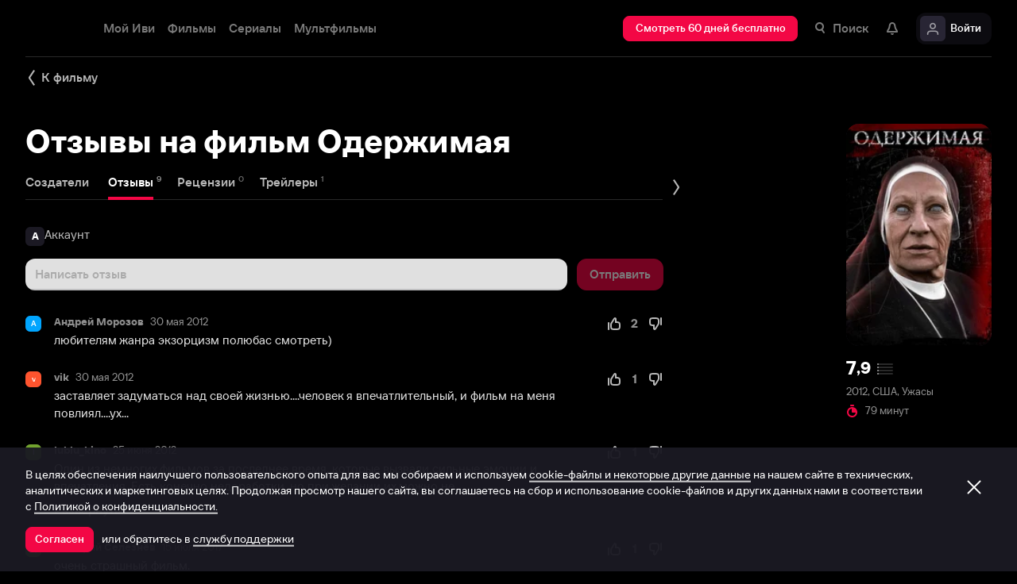

--- FILE ---
content_type: text/html; charset=utf-8
request_url: https://www.ivi.tv/watch/90405/comments
body_size: 47130
content:
<!DOCTYPE html><html lang="ru" prefix="og: https://ogp.me/ns# video: http://ogp.me/ns/video# ya: https://webmaster.yandex.ru/vocabularies/" class="nolimit"><head><meta charSet="utf-8"/><meta name="viewport" content="initial-scale=1, maximum-scale=1, user-scalable=yes, width=device-width"/><base href="https://www.ivi.tv/"/><title>Отзывы на фильм Одержимая (2012)</title><link rel="preconnect" href="https://thumbs.dfs.ivi.ru"/><link rel="preconnect" href="https://gambit-parent.dfs.ivi.ru"/><link rel="preconnect" href="https://ds-parent.dfs.ivi.ru"/><link rel="preconnect" href="https://solea-parent.dfs.ivi.ru"/><link rel="preconnect" href="https://rocket.ivi.ru"/><link rel="preconnect" href="https://api2.ivi.ru"/><script>
        (function() {
            var isStubDisplayed = false;
            var isSentryReported = false;

            window.addEventListener('error', function(event) {
                var target = event.target || event.srcElement;

                if (!target || !target.getAttribute) {
                    return;
                }

                var dataInfo = target.getAttribute('data-info');

                if (dataInfo !== 'main-script' && dataInfo !== 'main-style') {
                    return;
                }

                var resourceUrl = (target.src || target.href) || 'unknown';
                var isDictionaryError = resourceUrl.indexOf('i18n') !== -1 || resourceUrl.indexOf('playerDictionary') !== -1;

                if (!isDictionaryError && !isStubDisplayed) {
                    isStubDisplayed = true;
                    var stub = document.getElementById('inpblockstub');
                    if (stub) {
                        stub.style.display = 'block';
                    }
                }

                if (!isSentryReported) {
                    isSentryReported = true;

                    try {
                        
        const payload = {
            'project': 'log',
            'logger': 'javascript',
            'platform': 'javascript',
            'request': {
                'headers': {
                    'User-Agent': navigator.userAgent
                },
                'url': window.location.href
            },
            'exception': {
                'values': [{
                    'type': 'Error',
                    'value': 'Main resource load error'
                }],
                'mechanism': {'type': 'generic', 'handled': true}
            },
            'transaction': '<anonymous>',
            'trimHeadFrames': 0,
            'extra': {},
            'breadcrumbs': {},
            'user': {},
            'environment': 'prod',
            'tags': {'isMainResourceLoadError': '1', 'resourceUrl': resourceUrl}
        }

        var errorValue = payload.exception.values[0].value;
        var maxErrorLength = 50000;

        if (errorValue && errorValue.length > maxErrorLength) {
            payload.exception.values[0].value = errorValue.substring(0, maxErrorLength) + '... [truncated]';
        }

        fetch && fetch('//' + document.domain + '/storm/frontlog/api/log/store/?', {
            "headers": {
                "content-type": "text/plain;charset=UTF-8"
            },
            "body": JSON.stringify(payload),
            "method": "POST"
        });
    
                    } catch (sentryError) {
                    }
                }
            }, true);
        })();
    </script><script src="https://yastatic.net/s3/passport-sdk/autofill/v1/sdk-suggest-with-polyfills-latest.js"></script><script type="text/javascript">
                    (function(m,e,t,r,i,k,a){m[i]=m[i]||function(){(m[i].a=m[i].a||[]).push(arguments)};
                    m[i].l=1*new Date();
                    for (var j = 0; j < document.scripts.length; j++) {if (document.scripts[j].src === r) { return; }}
                    k=e.createElement(t),a=e.getElementsByTagName(t)[0],k.async=1,k.src=r,a.parentNode.insertBefore(k,a)})
                    (window, document, "script", "https://mc.yandex.ru/metrika/tag.js", "ym");

                    ym(89754140, "init", {
                        clickmap:true,
                        trackLinks:true,
                        accurateTrackBounce:true,
                        webvisor:true
                    });
                </script><link data-info="main-style" rel="stylesheet" href="https://s3.dfs.ivi.ru/849c829d658baaeff512d766b0db3cce/dist/release_26.01.03_f97fbeda/esnext/storm.bundle.dd87e8.css"/><link data-info="main-style" rel="stylesheet" href="https://s3.dfs.ivi.ru/849c829d658baaeff512d766b0db3cce/dist/release_26.01.03_f97fbeda/esnext/ExtrasPage.b4133e.css"/><script data-info="main-script" defer="" fetchpriority="high" src="https://s3.dfs.ivi.ru/849c829d658baaeff512d766b0db3cce/dist/release_26.01.03_f97fbeda/es5/vendors/react-ecosystem.b0a17f.js"></script><script data-info="main-script" defer="" fetchpriority="high" src="https://s3.dfs.ivi.ru/849c829d658baaeff512d766b0db3cce/dist/release_26.01.03_f97fbeda/es5/vendors/web-cypher.1be355.js"></script><script data-info="main-script" defer="" fetchpriority="high" src="https://s3.dfs.ivi.ru/849c829d658baaeff512d766b0db3cce/dist/release_26.01.03_f97fbeda/esnext/i18n-common-ru-json.e395df.js"></script><script data-info="main-script" defer="" fetchpriority="high" src="https://s3.dfs.ivi.ru/849c829d658baaeff512d766b0db3cce/dist/release_26.01.03_f97fbeda/esnext/i18n-watch-extra-ru-json.403b60.js"></script><script data-info="main-script" defer="" fetchpriority="high" src="https://s3.dfs.ivi.ru/849c829d658baaeff512d766b0db3cce/dist/release_26.01.03_f97fbeda/esnext/ExtrasPageSyncBundle.c7ea69.js"></script><script data-info="main-script" defer="" fetchpriority="high" src="https://s3.dfs.ivi.ru/849c829d658baaeff512d766b0db3cce/dist/release_26.01.03_f97fbeda/esnext/ExtrasPage.b4133e.js"></script><script data-info="main-script" defer="" fetchpriority="high" src="https://s3.dfs.ivi.ru/849c829d658baaeff512d766b0db3cce/dist/release_26.01.03_f97fbeda/esnext/storm.bundle.dd87e8.js"></script><meta name="description" content="Отзывы на фильм Одержимая (2012)"/><meta property="og:title" content="Одержимая (Одержимая, 2012): Все отзывы к фильму на ivi"/><meta property="mrc__share_title" content="Одержимая (Одержимая, 2012): Все отзывы к фильму на ivi"/><meta property="og:description" content="Отзывы на фильм Одержимая (2012)"/><meta property="og:image" content="https://s3.dfs.ivi.ru/849c829d658baaeff512d766b0db3cce/dist/release_26.01.03_f97fbeda/storm/images/social/ivi_1000x523.jpg"/><meta property="og:image:width" content="968"/><meta property="og:image:height" content="504"/><meta name="twitter:card" content="summary_large_image"/><meta name="twitter:image:src" content="https://s3.dfs.ivi.ru/849c829d658baaeff512d766b0db3cce/dist/release_26.01.03_f97fbeda/storm/images/social/ivi_1000x523.jpg"/><link rel="image_src" href="https://s3.dfs.ivi.ru/849c829d658baaeff512d766b0db3cce/dist/release_26.01.03_f97fbeda/storm/images/social/ivi_1000x523.jpg"/><link rel="shortcut icon" type="image/png" href="https://s3.dfs.ivi.ru/849c829d658baaeff512d766b0db3cce/dist/release_26.01.03_f97fbeda/storm/images/favicon/64.png"/><link rel="icon" type="image/png" href="https://s3.dfs.ivi.ru/849c829d658baaeff512d766b0db3cce/dist/release_26.01.03_f97fbeda/storm/images/favicon/64.png"/><link rel="icon" type="image/svg+xml" href="https://s3.dfs.ivi.ru/849c829d658baaeff512d766b0db3cce/dist/release_26.01.03_f97fbeda/storm/images/favicon/favicon.svg"/><link rel="alternate" hrefLang="ru-RU" href="https://www.ivi.ru/watch/90405/comments"/><link rel="alternate" hrefLang="ru-UA" href="https://www.ivi.ru/watch/90405/comments"/><link rel="alternate" hrefLang="ru-KZ" href="https://www.ivi.ru/watch/90405/comments"/><link rel="alternate" hrefLang="ru-BY" href="https://www.ivi.ru/watch/90405/comments"/><link rel="alternate" hrefLang="ru-MD" href="https://www.ivi.ru/watch/90405/comments"/><link rel="alternate" hrefLang="ru-GE" href="https://www.ivi.ru/watch/90405/comments"/><link rel="alternate" hrefLang="ru-KG" href="https://www.ivi.ru/watch/90405/comments"/><link rel="alternate" hrefLang="ru-AM" href="https://www.ivi.ru/watch/90405/comments"/><link rel="alternate" hrefLang="ru-UZ" href="https://www.ivi.ru/watch/90405/comments"/><link rel="alternate" hrefLang="ru-TJ" href="https://www.ivi.ru/watch/90405/comments"/><link rel="alternate" hrefLang="ru-TM" href="https://www.ivi.ru/watch/90405/comments"/><link rel="alternate" hrefLang="uz" href="https://www.ivi.ru/uz/watch/90405/comments"/><link rel="alternate" hrefLang="ru" href="https://www.ivi.tv/watch/90405/comments"/><link rel="alternate" hrefLang="en" href="https://turk.ivi.tv/watch/90405/comments"/><link rel="apple-touch-icon" sizes="57x57" href="https://s3.dfs.ivi.ru/849c829d658baaeff512d766b0db3cce/dist/release_26.01.03_f97fbeda/storm/images/apple/57x57.png"/><link rel="apple-touch-icon-precomposed" sizes="57x57" href="https://s3.dfs.ivi.ru/849c829d658baaeff512d766b0db3cce/dist/release_26.01.03_f97fbeda/storm/images/apple/57x57-precomposed.png"/><link rel="apple-touch-icon" sizes="60x60" href="https://s3.dfs.ivi.ru/849c829d658baaeff512d766b0db3cce/dist/release_26.01.03_f97fbeda/storm/images/apple/60x60.png"/><link rel="apple-touch-icon-precomposed" sizes="60x60" href="https://s3.dfs.ivi.ru/849c829d658baaeff512d766b0db3cce/dist/release_26.01.03_f97fbeda/storm/images/apple/60x60-precomposed.png"/><link rel="apple-touch-icon" sizes="72x72" href="https://s3.dfs.ivi.ru/849c829d658baaeff512d766b0db3cce/dist/release_26.01.03_f97fbeda/storm/images/apple/72x72.png"/><link rel="apple-touch-icon-precomposed" sizes="72x72" href="https://s3.dfs.ivi.ru/849c829d658baaeff512d766b0db3cce/dist/release_26.01.03_f97fbeda/storm/images/apple/72x72-precomposed.png"/><link rel="apple-touch-icon" sizes="76x76" href="https://s3.dfs.ivi.ru/849c829d658baaeff512d766b0db3cce/dist/release_26.01.03_f97fbeda/storm/images/apple/76x76.png"/><link rel="apple-touch-icon-precomposed" sizes="76x76" href="https://s3.dfs.ivi.ru/849c829d658baaeff512d766b0db3cce/dist/release_26.01.03_f97fbeda/storm/images/apple/76x76-precomposed.png"/><link rel="apple-touch-icon" sizes="114x114" href="https://s3.dfs.ivi.ru/849c829d658baaeff512d766b0db3cce/dist/release_26.01.03_f97fbeda/storm/images/apple/114x114.png"/><link rel="apple-touch-icon-precomposed" sizes="114x114" href="https://s3.dfs.ivi.ru/849c829d658baaeff512d766b0db3cce/dist/release_26.01.03_f97fbeda/storm/images/apple/114x114-precomposed.png"/><link rel="apple-touch-icon" sizes="120x120" href="https://s3.dfs.ivi.ru/849c829d658baaeff512d766b0db3cce/dist/release_26.01.03_f97fbeda/storm/images/apple/120x120.png"/><link rel="apple-touch-icon-precomposed" sizes="120x120" href="https://s3.dfs.ivi.ru/849c829d658baaeff512d766b0db3cce/dist/release_26.01.03_f97fbeda/storm/images/apple/120x120-precomposed.png"/><link rel="apple-touch-icon" sizes="144x144" href="https://s3.dfs.ivi.ru/849c829d658baaeff512d766b0db3cce/dist/release_26.01.03_f97fbeda/storm/images/apple/144x144.png"/><link rel="apple-touch-icon-precomposed" sizes="144x144" href="https://s3.dfs.ivi.ru/849c829d658baaeff512d766b0db3cce/dist/release_26.01.03_f97fbeda/storm/images/apple/144x144-precomposed.png"/><link rel="apple-touch-icon" sizes="152x152" href="https://s3.dfs.ivi.ru/849c829d658baaeff512d766b0db3cce/dist/release_26.01.03_f97fbeda/storm/images/apple/152x152.png"/><link rel="apple-touch-icon-precomposed" sizes="152x152" href="https://s3.dfs.ivi.ru/849c829d658baaeff512d766b0db3cce/dist/release_26.01.03_f97fbeda/storm/images/apple/152x152-precomposed.png"/><link rel="apple-touch-icon" href="https://s3.dfs.ivi.ru/849c829d658baaeff512d766b0db3cce/dist/release_26.01.03_f97fbeda/storm/images/apple/57x57.png"/><link rel="apple-touch-icon-precomposed" href="https://s3.dfs.ivi.ru/849c829d658baaeff512d766b0db3cce/dist/release_26.01.03_f97fbeda/storm/images/apple/57x57-precomposed.png"/><link rel="icon" sizes="192x192" href="https://s3.dfs.ivi.ru/849c829d658baaeff512d766b0db3cce/dist/release_26.01.03_f97fbeda/storm/images/apple/192x192-precomposed.png"/><link rel="canonical" href="https://www.ivi.tv/watch/90405/comments"/><meta name="theme-color" content="#100e19"/><meta name="msapplication-navbutton-color" content="#ec174f"/><meta name="mobile-web-app-capable" content="yes"/><meta name="apple-mobile-web-app-capable" content="yes"/><meta name="apple-mobile-web-app-status-bar-style" content="black"/><meta name="application-name" content="ivi.ru"/><meta name="apple-mobile-web-app-title" content="ivi.ru"/><meta name="msapplication-starturl" content="./?utm_source=a2hs_feather"/><meta name="apple-itunes-app" content="app-id=455705533"/><link rel="search" title="Иви" type="application/opensearchdescription+xml" href="/ivi_search.xml"/><link crossorigin="use-credentials" rel="manifest" href="/manifest.json"/></head><body class="basePage  isAbNavigation isAbNavigation"><button style="display:block;z-index:9999;position:fixed;top:0;left:0;bottom:0;right:0;width:100vw;cursor:wait;border:none;background:transparent" id="inpblock"><div id="inpblockstub" style="display:none;position:absolute;left:0;right:0;bottom:0;top:0;background:#100e19"><a style="position:absolute;left:32px;top:17px" href="/"><img class="nbl-picture" height="30px" data-stub="false" src="https://solea-parent.dfs.ivi.ru/picture/ffffff,ffffff/reposition_iviLogoBig.svg"/></a><div style="position:absolute;top:50%;left:0;right:0;transform:translateY(-50%)"><div style="color:white;font-weight:700;font-size:44px;margin-bottom:12px">Ошибка</div><div style="color:#a5a1b2;font-size:20px;line-height:24px;padding-left:16px;padding-right:16px">На сайте проводятся технические работы.</div><div style="color:#a5a1b2;font-size:20px;line-height:24px;padding-left:16px;padding-right:16px">Пожалуйста, зайдите позже.</div></div></div></button><noscript><div><img src="https://mc.yandex.ru/watch/89754140" style="position:absolute;left:-9999px" alt=""/></div></noscript><script defer="">
                dataLayer = [{"is_buyer":false},{"dynx_pagetype":"other","user_auth_status":false,"user_subscribe_status":0,"country_code":"US"}];
                try {
                    if (window.localStorage && window.localStorage.getItem('ivi_user_id')) {
                        dataLayer.push({
                            'user_id': window.localStorage.getItem('ivi_user_id')
                        });
                    }
                } catch (e) {}
            </script><noscript><iframe src="//www.googletagmanager.com/ns.html?id=GTM-TK47DZ" height="0" width="0" style="display:none;visibility:hidden"></iframe></noscript><script id="gtm-counter" defer="">
                (function(w,d,s,l,i){w[l]=w[l]||[];w[l].push({'gtm.start':
                new Date().getTime(),event:'gtm.js'});var f=d.getElementsByTagName(s)[0],
                j=d.createElement(s),dl=l!='dataLayer'?'&l='+l:'';j.async=true;j.src=
                '//www.googletagmanager.com/gtm.js?id='+i+dl;f.parentNode.insertBefore(j,f);
                })(window,document,'script','dataLayer','GTM-TK47DZ');
            </script><script defer="">
                dataLayer.push({
                    'GAwithGTM': 'yes'
                });
            </script><div id="root" class="basePage__inner"><div id="hiddenPerformanceMarkElement" style="display:none"></div><div id="search-root"></div><div class="page-wrapper"><section class="pageSection movieDetails__pageSection"><div class="pageSection__container"><div class="pageSection__container-inner"><a data-test="back_to_content" class="nbl-simpleControlButton nbl-simpleControlButton_size_acor nbl-simpleControlButton_style_kark movie-extras__nbl-simpleControlButton" href="/watch/90405"><div class="nbl-simpleControlButton__content"><div class="nbl-simpleControlButton__iconWrapper"><img src="https://solea-parent.dfs.ivi.ru/icon/ffffff,ffffff/arrowLeft_8x20.svg" class="nbl-iconSvg nbl-simpleControlButton__nbl-iconSvg" style="width:8px;height:20px"/></div><div class="nbl-simpleControlButton__caption">К фильму</div></div></a><div class="movie-extras movieDetails__movie-extras movieDetails__movie-feedback"><div class="movie-extras__main-block"><h1 class="movie-extras__title">Отзывы на фильм Одержимая</h1><div class="movie-extras__ivi-tabs"><div class="nbl-scrollableTabs nbl-scrollableTabs nbl-scrollableTabs_variation_vex"><div class="nbl-scrollpane nbl-scrollpane nbl-scrollpane_variation_crein nbl-scrollableTabs__nbl-scrollpane"><div class="nbl-scrollpane__arrow nbl-scrollpane__arrow_prev nbl-scrollpane__arrow_disabled"><span class="nbl-scrollpane__arrowIcon nbl-scrollpane__arrowIcon_prev"></span></div><div class="nbl-scrollpane__viewport"><div class="nbl-scrollpane__content" style="transform:translatex(-0px)"><div class="nbl-tabs nbl-tabs_style_fir nbl-scrollableTabs__nbl-tabs"><div class="nbl-tabs__inner"><div class="nbl-tabs__gutter"></div><a data-index="tab_actors" class="nbl-tabsItem nbl-tabs__nbl-tabsItem" href="/watch/90405/person"><div class="nbl-tabsItem__textBlock"><div class="nbl-tabsItem__captionRow"><div class="nbl-tabsItem__caption">Создатели</div><div class="nbl-superscript nbl-superscript_style_default nbl-superscript_size_kisa nbl-tabsItem__nbl-superscript"><div class="nbl-superscript__text"></div></div></div></div><div class="nbl-tabsItem__stripe"></div></a><a data-index="tab_comments" class="nbl-tabsItem nbl-tabsItem_selected nbl-tabs__nbl-tabsItem" href="/watch/90405/comments"><div class="nbl-tabsItem__textBlock"><div class="nbl-tabsItem__captionRow"><div class="nbl-tabsItem__caption">Отзывы</div><div class="nbl-superscript nbl-superscript_style_default nbl-superscript_size_kisa nbl-tabsItem__nbl-superscript"><div class="nbl-superscript__text">9</div></div></div></div><div class="nbl-tabsItem__stripe"></div></a><a data-index="tab_reviews" class="nbl-tabsItem nbl-tabs__nbl-tabsItem" href="/watch/90405/reviews"><div class="nbl-tabsItem__textBlock"><div class="nbl-tabsItem__captionRow"><div class="nbl-tabsItem__caption">Рецензии</div><div class="nbl-superscript nbl-superscript_style_default nbl-superscript_size_kisa nbl-tabsItem__nbl-superscript"><div class="nbl-superscript__text">0</div></div></div></div><div class="nbl-tabsItem__stripe"></div></a><a data-index="tab_trailers" class="nbl-tabsItem nbl-tabs__nbl-tabsItem" href="/watch/90405/trailers"><div class="nbl-tabsItem__textBlock"><div class="nbl-tabsItem__captionRow"><div class="nbl-tabsItem__caption">Трейлеры</div><div class="nbl-superscript nbl-superscript_style_default nbl-superscript_size_kisa nbl-tabsItem__nbl-superscript"><div class="nbl-superscript__text">1</div></div></div></div><div class="nbl-tabsItem__stripe"></div></a></div></div></div></div><div class="nbl-scrollpane__arrow nbl-scrollpane__arrow_next nbl-scrollpane__arrow_disabled"><span class="nbl-scrollpane__arrowIcon nbl-scrollpane__arrowIcon_next"></span></div></div></div></div><div class="movie-extras__content movie-extras__content_feedback"><form class="movie-extras__form"><div class="userData movie-extras__userData"><div class="nbl-avatar nbl-avatar_size_athena nbl-avatar_isFullyRounded_0 nbl-avatar_available userData__nbl-avatar"><div class="nbl-avatar__body"><div class="nbl-avatar__text">А</div></div></div><div class="userData__userName">Аккаунт</div></div><div class="movie-extras__nbl-input nbl-input nbl-input_style_xenon nbl-input_type_pascal nbl-input_iconType_none"><div class="nbl-input__body"><input data-test="comments_input_comment" autoComplete="off" autofocus="" class="nbl-input__editbox" type="text" value=""/><div class="nbl-input__overlays"><div class="nbl-input__placeholder">Написать отзыв</div><div class="nbl-input__stripe"></div></div></div></div><div class="movie-extras__form-footer"><button type="button" class="nbl-button nbl-button_style_makoto nbl-button_size_shinnok nbl-button_hasBadge_0 movie-extras__nbl-button movie-extras__nbl-button_close-form"><div class="nbl-button__primaryText">Отменить</div></button><button type="submit" data-test="comments_send_comment" disabled="" class="nbl-button nbl-button_disabled nbl-button_style_kioshi nbl-button_size_shinnok nbl-button_hasBadge_0 movie-extras__nbl-button"><div class="nbl-button__primaryText">Отправить</div></button></div></form><ul class="movie-extras__comment-list"><li class="movie-extras__item" data-test="comments_comment_block"><header class="movie-extras__item-header"><div class="nbl-avatar nbl-avatar_size_lugano nbl-avatar_isFullyRounded_0 nbl-avatar_available movie-extras__nbl-avatar" data-test="comments_user_avatar"><div class="nbl-avatar__body"><div class="nbl-avatar__bgPicture" style="background-image:url(https://s3.dfs.ivi.ru/849c829d658baaeff512d766b0db3cce/dist/release_26.01.03_f97fbeda/storm/images/avatarBg/alexandria.jpg)"></div><div class="nbl-avatar__text">А</div></div></div><cite class="movie-extras__item-cite">Андрей Морозов</cite><time class="movie-extras__item-date" dateTime="2012-05-30">30 мая 2012</time><div class="vote movie-extras__vote"><div class="nbl-score nbl-score_mode_initial nbl-score_textMode_initial vote__nbl-score"><div class="nbl-simpleControlButton nbl-score__like"><div class="nbl-simpleControlButton__content"><div class="nbl-simpleControlButton__iconWrapper"><div class="nbl-iconSvg nbl-simpleControlButton__nbl-iconSvg"></div></div></div></div><div class="nbl-score__counter">2</div><div class="nbl-simpleControlButton nbl-score__dislike"><div class="nbl-simpleControlButton__content"><div class="nbl-simpleControlButton__iconWrapper"><div class="nbl-iconSvg nbl-simpleControlButton__nbl-iconSvg"></div></div></div></div></div></div></header><div class="clause"><div class="clause__text"><p data-test="comments_text_comment">любителям жанра экзорцизм полюбас смотреть)</p></div></div></li><li class="movie-extras__item" data-test="comments_comment_block"><header class="movie-extras__item-header"><div class="nbl-avatar nbl-avatar_size_lugano nbl-avatar_isFullyRounded_0 nbl-avatar_available movie-extras__nbl-avatar" data-test="comments_user_avatar"><div class="nbl-avatar__body"><div class="nbl-avatar__bgPicture" style="background-image:url(https://s3.dfs.ivi.ru/849c829d658baaeff512d766b0db3cce/dist/release_26.01.03_f97fbeda/storm/images/avatarBg/hanoi.jpg)"></div><div class="nbl-avatar__text">v</div></div></div><cite class="movie-extras__item-cite">vik</cite><time class="movie-extras__item-date" dateTime="2012-05-30">30 мая 2012</time><div class="vote movie-extras__vote"><div class="nbl-score nbl-score_mode_initial nbl-score_textMode_initial vote__nbl-score"><div class="nbl-simpleControlButton nbl-score__like"><div class="nbl-simpleControlButton__content"><div class="nbl-simpleControlButton__iconWrapper"><div class="nbl-iconSvg nbl-simpleControlButton__nbl-iconSvg"></div></div></div></div><div class="nbl-score__counter">1</div><div class="nbl-simpleControlButton nbl-score__dislike"><div class="nbl-simpleControlButton__content"><div class="nbl-simpleControlButton__iconWrapper"><div class="nbl-iconSvg nbl-simpleControlButton__nbl-iconSvg"></div></div></div></div></div></div></header><div class="clause"><div class="clause__text"><p data-test="comments_text_comment">заставляет задуматься над своей жизнью....человек я впечатлительный, и фильм на меня повлиял....ух...</p></div></div></li><li class="movie-extras__item" data-test="comments_comment_block"><header class="movie-extras__item-header"><div class="nbl-avatar nbl-avatar_size_lugano nbl-avatar_isFullyRounded_0 nbl-avatar_available movie-extras__nbl-avatar" data-test="comments_user_avatar"><div class="nbl-avatar__body"><div class="nbl-avatar__bgPicture" style="background-image:url(https://s3.dfs.ivi.ru/849c829d658baaeff512d766b0db3cce/dist/release_26.01.03_f97fbeda/storm/images/avatarBg/beirut.jpg)"></div><div class="nbl-avatar__text">l</div></div></div><cite class="movie-extras__item-cite">lublu_kino</cite><time class="movie-extras__item-date" dateTime="2012-06-25">25 июня 2012</time><div class="vote movie-extras__vote"><div class="nbl-score nbl-score_mode_initial nbl-score_textMode_initial vote__nbl-score"><div class="nbl-simpleControlButton nbl-score__like"><div class="nbl-simpleControlButton__content"><div class="nbl-simpleControlButton__iconWrapper"><div class="nbl-iconSvg nbl-simpleControlButton__nbl-iconSvg"></div></div></div></div><div class="nbl-score__counter">1</div><div class="nbl-simpleControlButton nbl-score__dislike"><div class="nbl-simpleControlButton__content"><div class="nbl-simpleControlButton__iconWrapper"><div class="nbl-iconSvg nbl-simpleControlButton__nbl-iconSvg"></div></div></div></div></div></div></header><div class="clause"><div class="clause__text is-truncated"><p data-test="comments_text_comment">Один из немногих фильмов за последнее время, которые вызвали сильные эмоции и впечатления. Есть конечно недоработки, но при желании их можно не...</p><span class="clause__toggle" data-test="comments_toggle_button">Развернуть</span></div></div></li><li class="movie-extras__item" data-test="comments_comment_block"><header class="movie-extras__item-header"><div class="nbl-avatar nbl-avatar_size_lugano nbl-avatar_isFullyRounded_0 nbl-avatar_available movie-extras__nbl-avatar" data-test="comments_user_avatar"><div class="nbl-avatar__body"><div class="nbl-avatar__bgPicture" style="background-image:url(https://s3.dfs.ivi.ru/849c829d658baaeff512d766b0db3cce/dist/release_26.01.03_f97fbeda/storm/images/avatarBg/beirut.jpg)"></div><div class="nbl-avatar__text">Д</div></div></div><cite class="movie-extras__item-cite">Дмитрий Селезнёв</cite><time class="movie-extras__item-date" dateTime="2017-07-15">15 июля 2017</time><div class="vote movie-extras__vote"><div class="nbl-score nbl-score_mode_initial nbl-score_textMode_initial vote__nbl-score"><div class="nbl-simpleControlButton nbl-score__like"><div class="nbl-simpleControlButton__content"><div class="nbl-simpleControlButton__iconWrapper"><div class="nbl-iconSvg nbl-simpleControlButton__nbl-iconSvg"></div></div></div></div><div class="nbl-score__counter">1</div><div class="nbl-simpleControlButton nbl-score__dislike"><div class="nbl-simpleControlButton__content"><div class="nbl-simpleControlButton__iconWrapper"><div class="nbl-iconSvg nbl-simpleControlButton__nbl-iconSvg"></div></div></div></div></div></div></header><div class="clause"><div class="clause__text"><p data-test="comments_text_comment">очень страшный фильм.</p></div></div></li><li class="movie-extras__item" data-test="comments_comment_block"><header class="movie-extras__item-header"><div class="nbl-avatar nbl-avatar_size_lugano nbl-avatar_isFullyRounded_0 nbl-avatar_available movie-extras__nbl-avatar" data-test="comments_user_avatar"><div class="nbl-avatar__body"><div class="nbl-avatar__bgPicture" style="background-image:url(https://s3.dfs.ivi.ru/849c829d658baaeff512d766b0db3cce/dist/release_26.01.03_f97fbeda/storm/images/avatarBg/rome.jpg)"></div><div class="nbl-avatar__text">o</div></div></div><cite class="movie-extras__item-cite">oganoffa</cite><time class="movie-extras__item-date" dateTime="2012-06-19">19 июня 2012</time><div class="vote movie-extras__vote"><div class="nbl-score nbl-score_mode_initial nbl-score_textMode_initial vote__nbl-score"><div class="nbl-simpleControlButton nbl-score__like"><div class="nbl-simpleControlButton__content"><div class="nbl-simpleControlButton__iconWrapper"><div class="nbl-iconSvg nbl-simpleControlButton__nbl-iconSvg"></div></div></div></div><div class="nbl-score__counter">0</div><div class="nbl-simpleControlButton nbl-score__dislike"><div class="nbl-simpleControlButton__content"><div class="nbl-simpleControlButton__iconWrapper"><div class="nbl-iconSvg nbl-simpleControlButton__nbl-iconSvg"></div></div></div></div></div></div></header><div class="clause"><div class="clause__text"><p data-test="comments_text_comment">фильм какой-то стремный, но смотреть онлайн да еще бесплатно вполне!</p></div></div></li><li class="movie-extras__item" data-test="comments_comment_block"><header class="movie-extras__item-header"><div class="nbl-avatar nbl-avatar_size_lugano nbl-avatar_isFullyRounded_0 nbl-avatar_available movie-extras__nbl-avatar" data-test="comments_user_avatar"><div class="nbl-avatar__body"><div class="nbl-avatar__bgPicture" style="background-image:url(https://s3.dfs.ivi.ru/849c829d658baaeff512d766b0db3cce/dist/release_26.01.03_f97fbeda/storm/images/avatarBg/alexandria.jpg)"></div><div class="nbl-avatar__text">n</div></div></div><cite class="movie-extras__item-cite">nina.ozornaya</cite><time class="movie-extras__item-date" dateTime="2012-07-06">6 июля 2012</time><div class="vote movie-extras__vote"><div class="nbl-score nbl-score_mode_initial nbl-score_textMode_initial vote__nbl-score"><div class="nbl-simpleControlButton nbl-score__like"><div class="nbl-simpleControlButton__content"><div class="nbl-simpleControlButton__iconWrapper"><div class="nbl-iconSvg nbl-simpleControlButton__nbl-iconSvg"></div></div></div></div><div class="nbl-score__counter">0</div><div class="nbl-simpleControlButton nbl-score__dislike"><div class="nbl-simpleControlButton__content"><div class="nbl-simpleControlButton__iconWrapper"><div class="nbl-iconSvg nbl-simpleControlButton__nbl-iconSvg"></div></div></div></div></div></div></header><div class="clause"><div class="clause__text"><p data-test="comments_text_comment">Одержимая все же не то, что Экзорцист.</p></div></div></li><li class="movie-extras__item" data-test="comments_comment_block"><header class="movie-extras__item-header"><div class="nbl-avatar nbl-avatar_size_lugano nbl-avatar_isFullyRounded_0 nbl-avatar_available movie-extras__nbl-avatar" data-test="comments_user_avatar"><div class="nbl-avatar__body"><div class="nbl-avatar__bgPicture" style="background-image:url(https://s3.dfs.ivi.ru/849c829d658baaeff512d766b0db3cce/dist/release_26.01.03_f97fbeda/storm/images/avatarBg/hanoi.jpg)"></div><div class="nbl-avatar__text">L</div></div></div><cite class="movie-extras__item-cite">Laura</cite><time class="movie-extras__item-date" dateTime="2019-05-16">16 мая 2019</time><div class="vote movie-extras__vote"><div class="nbl-score nbl-score_mode_initial nbl-score_textMode_initial vote__nbl-score"><div class="nbl-simpleControlButton nbl-score__like"><div class="nbl-simpleControlButton__content"><div class="nbl-simpleControlButton__iconWrapper"><div class="nbl-iconSvg nbl-simpleControlButton__nbl-iconSvg"></div></div></div></div><div class="nbl-score__counter">0</div><div class="nbl-simpleControlButton nbl-score__dislike"><div class="nbl-simpleControlButton__content"><div class="nbl-simpleControlButton__iconWrapper"><div class="nbl-iconSvg nbl-simpleControlButton__nbl-iconSvg"></div></div></div></div></div></div></header><div class="clause"><div class="clause__text"><p data-test="comments_text_comment">Страшный фильм. Не надо было беспокоить это &quot;гнездо&quot; - Марию Росси...</p></div></div></li><li class="movie-extras__item" data-test="comments_comment_block"><header class="movie-extras__item-header"><div class="nbl-avatar nbl-avatar_size_lugano nbl-avatar_isFullyRounded_0 nbl-avatar_available movie-extras__nbl-avatar" data-test="comments_user_avatar"><div class="nbl-avatar__body"><div class="nbl-avatar__bgPicture" style="background-image:url(https://s3.dfs.ivi.ru/849c829d658baaeff512d766b0db3cce/dist/release_26.01.03_f97fbeda/storm/images/avatarBg/york.jpg)"></div><div class="nbl-avatar__text">s</div></div></div><cite class="movie-extras__item-cite">soma-surgeon</cite><time class="movie-extras__item-date" dateTime="2012-06-02">2 июня 2012</time><div class="vote movie-extras__vote"><div class="nbl-score nbl-score_mode_initial nbl-score_textMode_initial vote__nbl-score"><div class="nbl-simpleControlButton nbl-score__like"><div class="nbl-simpleControlButton__content"><div class="nbl-simpleControlButton__iconWrapper"><div class="nbl-iconSvg nbl-simpleControlButton__nbl-iconSvg"></div></div></div></div><div class="nbl-score__counter">-1</div><div class="nbl-simpleControlButton nbl-score__dislike"><div class="nbl-simpleControlButton__content"><div class="nbl-simpleControlButton__iconWrapper"><div class="nbl-iconSvg nbl-simpleControlButton__nbl-iconSvg"></div></div></div></div></div></div></header><div class="clause"><div class="clause__text is-truncated"><p data-test="comments_text_comment">Ужастик в документальной манере про одержимых бесами и процедуру изгнания дьявола, создатели которого хвастают тем, что их фильм не одобрил...</p><span class="clause__toggle" data-test="comments_toggle_button">Развернуть</span></div></div></li><li class="movie-extras__item" data-test="comments_comment_block"><header class="movie-extras__item-header"><div class="nbl-avatar nbl-avatar_size_lugano nbl-avatar_isFullyRounded_0 nbl-avatar_available movie-extras__nbl-avatar" data-test="comments_user_avatar"><div class="nbl-avatar__body"><div class="nbl-avatar__bgPicture" style="background-image:url(https://s3.dfs.ivi.ru/849c829d658baaeff512d766b0db3cce/dist/release_26.01.03_f97fbeda/storm/images/avatarBg/rome.jpg)"></div><div class="nbl-avatar__text">Н</div></div></div><cite class="movie-extras__item-cite">Надежда</cite><time class="movie-extras__item-date" dateTime="2012-06-13">13 июня 2012</time><div class="vote movie-extras__vote"><div class="nbl-score nbl-score_mode_initial nbl-score_textMode_initial vote__nbl-score"><div class="nbl-simpleControlButton nbl-score__like"><div class="nbl-simpleControlButton__content"><div class="nbl-simpleControlButton__iconWrapper"><div class="nbl-iconSvg nbl-simpleControlButton__nbl-iconSvg"></div></div></div></div><div class="nbl-score__counter">-3</div><div class="nbl-simpleControlButton nbl-score__dislike"><div class="nbl-simpleControlButton__content"><div class="nbl-simpleControlButton__iconWrapper"><div class="nbl-iconSvg nbl-simpleControlButton__nbl-iconSvg"></div></div></div></div></div></div></header><div class="clause"><div class="clause__text"><p data-test="comments_text_comment">Ожидала лучшего.Разочарована.</p></div></div></li></ul></div></div><div class="aside-poster-block movie-extras__aside-poster-block"><a class="nbl-link aside-poster-block movie-extras__aside-poster-block__nbl-link" href="/watch/90405"><div data-test="content_poster" class="nbl-poster nbl-poster_type_poster nbl-poster_extrasMode_rusk aside-poster-block__nbl-poster"><div class="nbl-poster__imageWrapper"><img class="nbl-poster__image" data-stub="false" src="https://thumbs.dfs.ivi.ru/storage0/contents/b/4/753a991c6f476c968c918ddeda0cd2.jpg/160x245/?q=85&amp;mod=to_webp"/></div></div></a><div class="aside-poster-block__description" data-test="content_description"><div class="aside-poster-block__nbl-ratingCompact nbl-ratingCompact nbl-ratingCompact_style_utis nbl-ratingCompact_hasExtra_0"><div class="nbl-ratingCompact__value"><div class="nbl-ratingCompact__valueInteger">7</div><div class="nbl-ratingCompact__valueFraction">,<!-- -->9</div></div><div class="nbl-ratingCompact__graph nbl-ratingCompact__graph_empty"><div class="nbl-progressBar nbl-progressBar_isRoundingEnabled_0 nbl-progressBar_hasHoverBar_0 nbl-progressBar_direction_leftToRight nbl-ratingCompact__nbl-progressBar"><div class="nbl-progressBar__backBar"></div><div class="nbl-progressBar__valueBar"></div></div><div class="nbl-progressBar nbl-progressBar_isRoundingEnabled_0 nbl-progressBar_hasHoverBar_0 nbl-progressBar_direction_leftToRight nbl-ratingCompact__nbl-progressBar"><div class="nbl-progressBar__backBar"></div><div class="nbl-progressBar__valueBar"></div></div><div class="nbl-progressBar nbl-progressBar_isRoundingEnabled_0 nbl-progressBar_hasHoverBar_0 nbl-progressBar_direction_leftToRight nbl-ratingCompact__nbl-progressBar"><div class="nbl-progressBar__backBar"></div><div class="nbl-progressBar__valueBar"></div></div><div class="nbl-progressBar nbl-progressBar_isRoundingEnabled_0 nbl-progressBar_hasHoverBar_0 nbl-progressBar_direction_leftToRight nbl-ratingCompact__nbl-progressBar"><div class="nbl-progressBar__backBar"></div><div class="nbl-progressBar__valueBar"></div></div></div></div><div class="aside-poster-block__text">2012, США, Ужасы</div><div class="nbl-iconedText nbl-iconedText_style_defi nbl-iconedText_size_ayame"><img src="https://solea-parent.dfs.ivi.ru/icon/f30745,f30745/rent_16.svg" class="nbl-iconSvg nbl-iconedText__nbl-iconSvg"/><div class="nbl-iconedText__textBlock"><div class="nbl-iconedText__title">79 минут</div></div></div></div></div></div></div></div></section></div><header class="headerTop__innerWrapper" style="position:absolute;width:100%"><div id="headerTop" class="headerTop headerTop_state_init headerTop_hasDropdownMenu headerTop_page_watch_extra"><div class="headerTop__grid"><div class="headerTop__grid-inner"><div class="headerTop__body"><div class="headerTop__content"><div data-test="header_logo" class="headerTop__headerLogo headerLogo" itemscope="" itemType="http://schema.org/Organization"><div class="headerLogo__body"><a class="headerLogo__link" itemProp="url" title="Онлайн-кинотеатр Иви" href="https://www.ivi.tv/"><span class="headerLogo__text" itemProp="name">Иви</span><img class="nbl-picture" itemProp="logo" alt="Иви" data-stub="false" src="https://solea-parent.dfs.ivi.ru/picture/f30745,ffffff/ivi_newYear_logo.svg"/></a></div></div><link data-info="main-style" rel="stylesheet" href="https://s3.dfs.ivi.ru/849c829d658baaeff512d766b0db3cce/dist/release_26.01.03_f97fbeda/esnext/HeaderMenu.494d3b.css"/><div id="LazyBlock-HeaderMenu-1" style="display:contents;pointer-events:none"><div class="headerTop__headerMenu headerMenu headerMenu_hasFullDropdown"><nav class="headerMenu__navigation"><ul class="headerMenu__list"><li class="headerMenu__listItem"><div data-test="menu_section_my_ivi" class="nbl-button nbl-button_style_sairo nbl-button_size_stryker nbl-button_hasBadge_0"><div class="nbl-button__primaryText">Мой Иви</div></div></li><li class="headerMenu__listItem headerMenu__listItem_expanding"><a data-test="menu_section_films" title="Фильмы онлайн" class="nbl-button nbl-button_style_sairo nbl-button_size_stryker nbl-button_hasBadge_0" href="https://www.ivi.tv/movies"><div class="nbl-button__primaryText">Фильмы</div></a><!--$--><div class="headerDropdown movies_menu_item"><div class="headerDropdown__body"><div class="headerDropdown__grid"><div class="dropdownContent" data-testid="headerDropdownBody"><div class="dropdownContent__doubleColumn"><div class="dropdownLinksList"><div class="dropdownLinksList__title">Жанры</div><div class="dropdownLinksList__list"><div class="dropdownLinksList__item"><a title="Смотреть боевики онлайн" class="nbl-link nbl-link_style_reska" href="https://www.ivi.tv/movies/boeviki">Боевики</a></div><div class="dropdownLinksList__item"><a title="Смотреть военное кино онлайн" class="nbl-link nbl-link_style_reska" href="https://www.ivi.tv/movies/voennye">Военные</a></div><div class="dropdownLinksList__item"><a title="Смотреть детективное кино онлайн " class="nbl-link nbl-link_style_reska" href="https://www.ivi.tv/movies/detective">Детективы</a></div><div class="dropdownLinksList__item"><a title="Смотреть семейные фильмы онлайн" class="nbl-link nbl-link_style_reska" href="https://www.ivi.tv/movies/dlya_vsej_semi">Для всей семьи</a></div><div class="dropdownLinksList__item"><a title="Смотреть детское кино онлайн" class="nbl-link nbl-link_style_reska" href="https://www.ivi.tv/movies/detskiy">Для детей</a></div><div class="dropdownLinksList__item"><a title="Смотреть кинодрамы онлайн" class="nbl-link nbl-link_style_reska" href="https://www.ivi.tv/movies/drama">Драмы</a></div><div class="dropdownLinksList__item"><a title="Смотреть исторические фильмы онлайн" class="nbl-link nbl-link_style_reska" href="https://www.ivi.tv/movies/istoricheskie">Исторические</a></div><div class="dropdownLinksList__item"><a title="Смотреть комедии онлайн" class="nbl-link nbl-link_style_reska" href="https://www.ivi.tv/movies/comedy">Комедии</a></div><div class="dropdownLinksList__item"><a title="Смотреть криминальные фильмы онлайн" class="nbl-link nbl-link_style_reska" href="https://www.ivi.tv/movies/crime">Криминал</a></div><div class="dropdownLinksList__item"><a title="Смотреть мелодрамы онлайн" class="nbl-link nbl-link_style_reska" href="https://www.ivi.tv/movies/melodramy">Мелодрамы</a></div><div class="dropdownLinksList__item"><a title="Смотреть приключенческое кино онлайн" class="nbl-link nbl-link_style_reska" href="https://www.ivi.tv/movies/adventures">Приключения</a></div><div class="dropdownLinksList__item"><a title="Смотреть триллеры онлайн" class="nbl-link nbl-link_style_reska" href="https://www.ivi.tv/movies/thriller">Триллеры</a></div><div class="dropdownLinksList__item"><a title="Смотреть фильмы ужасов онлайн" class="nbl-link nbl-link_style_reska" href="https://www.ivi.tv/movies/horror">Ужасы</a></div><div class="dropdownLinksList__item"><a title="Смотреть фантастику онлайн" class="nbl-link nbl-link_style_reska" href="https://www.ivi.tv/movies/fantastika">Фантастика</a></div><div class="dropdownLinksList__item"><a title="Смотреть фильмы фэнтези онлайн" class="nbl-link nbl-link_style_reska" href="https://www.ivi.tv/movies/fentezi">Фэнтези</a></div></div></div></div><div class="dropdownContent__singleColumn"><div class="dropdownLinksList"><div class="dropdownLinksList__title">Страны</div><div class="dropdownLinksList__list"><div class="dropdownLinksList__item"><a title="Смотреть русские фильмы онлайн" class="nbl-link nbl-link_style_reska" href="https://www.ivi.tv/movies/ru">Русские</a></div><div class="dropdownLinksList__item"><a title="Смотреть зарубежные фильмы онлайн" class="nbl-link nbl-link_style_reska" href="https://www.ivi.tv/movies/foreign">Зарубежные</a></div><div class="dropdownLinksList__item"><a title="Смотреть советское кино онлайн" class="nbl-link nbl-link_style_reska" href="https://www.ivi.tv/movies/su">Советское кино</a></div></div></div><div class="dropdownLinksList"><div class="dropdownLinksList__title">Годы</div><div class="dropdownLinksList__list"><div class="dropdownLinksList__item"><a title="Смотреть фильмы 2025 года онлайн" class="nbl-link nbl-link_style_reska" href="https://www.ivi.tv/movies/2025">Фильмы 2025 года</a></div><div class="dropdownLinksList__item"><a title="Смотреть фильмы 2024 года онлайн" class="nbl-link nbl-link_style_reska" href="https://www.ivi.tv/movies/2024">Фильмы 2024 года</a></div><div class="dropdownLinksList__item"><a title="Смотреть фильмы 2023 года онлайн" class="nbl-link nbl-link_style_reska" href="https://www.ivi.tv/movies/2023">Фильмы 2023 года</a></div><div class="dropdownLinksList__item"><a title="Смотреть фильмы 2022 года онлайн" class="nbl-link nbl-link_style_reska" href="https://www.ivi.tv/movies/2022">Фильмы 2022 года</a></div><div class="dropdownLinksList__item"><a title="Смотреть фильмы 2021 года онлайн" class="nbl-link nbl-link_style_reska" href="https://www.ivi.tv/movies/2021">Фильмы 2021 года</a></div></div></div></div><div class="dropdownContent__sideContent"><div class="nbl-tabs nbl-tabs_variation_molku nbl-tabs_style_rose nbl-tabs_hasNativeScroll dropdownContent__nbl-tabs"><div class="nbl-tabs__inner"><div class="nbl-tabs__gutter"><div class="nbl-tabs__gutterStripe"></div></div><a title="Смотреть новинки" class="nbl-tabsItem nbl-tabsItem_selected nbl-tabs__nbl-tabsItem" href="https://www.ivi.tv/new/movie-new"><div class="nbl-tabsItem__textBlock"><div class="nbl-tabsItem__captionRow"><div class="nbl-tabsItem__caption">Новинки</div></div></div></a><a title="Подборки" class="nbl-tabsItem nbl-tabs__nbl-tabsItem" href="https://www.ivi.tv/collections"><div class="nbl-tabsItem__textBlock"><div class="nbl-tabsItem__captionRow"><div class="nbl-tabsItem__caption">Подборки</div></div></div></a><a title="Иви.Рейтинг" class="nbl-tabsItem nbl-tabs__nbl-tabsItem" href="https://www.ivi.tv/movies/all?ivi_rating_10_gte=7&amp;sort=ivi&amp;rating_part=main&amp;rating_model=ready"><div class="nbl-tabsItem__textBlock"><div class="nbl-tabsItem__captionRow"><div class="nbl-tabsItem__caption">Иви.Рейтинг</div></div></div></a><a title="Смотреть трейлеры" class="nbl-tabsItem nbl-tabs__nbl-tabsItem" href="https://www.ivi.tv/trailers"><div class="nbl-tabsItem__textBlock"><div class="nbl-tabsItem__captionRow"><div class="nbl-tabsItem__caption">Трейлеры</div></div></div></a><a title="Новинки подписки" class="nbl-tabsItem nbl-tabs__nbl-tabsItem" href="https://www.ivi.ru/collections/very-new-svod?sort=priority_in_collection"><div class="nbl-tabsItem__textBlock"><div class="nbl-tabsItem__captionRow"><div class="nbl-tabsItem__caption">Новинки подписки</div></div></div></a></div></div><div class="dropdownContent__sideContentWidget dropdownContent__sideContentWidget"><a class="nbl-button nbl-button_textAlign_center nbl-button_iconMode_withIcon nbl-button_style_iekichi nbl-button_size_shinnok nbl-button_hasBadge_0" href="https://www.ivi.ru/pages/tvsmart/"><div class="nbl-button__primaryText"><div class="nbl-button__iconWrapper"><img src="https://solea-parent.dfs.ivi.ru/icon/ffffff,ffffff/smartTvPromo_16.svg" class="nbl-iconSvg nbl-button__nbl-iconSvg"/></div>Смотреть на SmartTV</div></a></div></div></div></div></div></div><!--/$--></li><li class="headerMenu__listItem headerMenu__listItem_expanding"><a data-test="menu_section_menu_serials" title="Сериалы онлайн" class="nbl-button nbl-button_style_sairo nbl-button_size_stryker nbl-button_hasBadge_0" href="https://www.ivi.tv/series"><div class="nbl-button__primaryText">Сериалы</div></a><!--$--><div class="headerDropdown series_menu_item"><div class="headerDropdown__body"><div class="headerDropdown__grid"><div class="dropdownContent" data-testid="headerDropdownBody"><div class="dropdownContent__doubleColumn"><div class="dropdownLinksList"><div class="dropdownLinksList__title">Жанры</div><div class="dropdownLinksList__list"><div class="dropdownLinksList__item"><a title="Смотреть сериалы в жанре боевики онлайн" class="nbl-link nbl-link_style_reska" href="https://www.ivi.tv/series/boeviki">Боевики</a></div><div class="dropdownLinksList__item"><a title="Смотреть военные сериалы онлайн" class="nbl-link nbl-link_style_reska" href="https://www.ivi.tv/series/voennye">Военные</a></div><div class="dropdownLinksList__item"><a title="Смотреть детективные сериалы онлайн" class="nbl-link nbl-link_style_reska" href="https://www.ivi.tv/series/detective">Детективы</a></div><div class="dropdownLinksList__item"><a title="Смотреть детские сериалы онлайн" class="nbl-link nbl-link_style_reska" href="https://www.ivi.tv/series/detskoe">Для детей</a></div><div class="dropdownLinksList__item"><a title="Смотреть драматические сериалы онлайн" class="nbl-link nbl-link_style_reska" href="https://www.ivi.tv/series/dramy">Драмы</a></div><div class="dropdownLinksList__item"><a title="Смотреть исторические сериалы онлайн" class="nbl-link nbl-link_style_reska" href="https://www.ivi.tv/series/history">Исторические</a></div><div class="dropdownLinksList__item"><a title="Смотреть комедийные сериалы онлайн" class="nbl-link nbl-link_style_reska" href="https://www.ivi.tv/series/comedy">Комедийные</a></div><div class="dropdownLinksList__item"><a title="Смотреть криминальные сериалы онлайн" class="nbl-link nbl-link_style_reska" href="https://www.ivi.tv/series/crime">Криминал</a></div><div class="dropdownLinksList__item"><a title="Смотреть фильмы медицинские онлайн" class="nbl-link nbl-link_style_reska" href="https://www.ivi.tv/series/medicine">Медицинские</a></div><div class="dropdownLinksList__item"><a title="Смотреть сериалы в жанре мелодрамы онлайн" class="nbl-link nbl-link_style_reska" href="https://www.ivi.tv/series/melodramyi">Мелодрамы</a></div><div class="dropdownLinksList__item"><a title="Смотреть мистические сериалы онлайн" class="nbl-link nbl-link_style_reska" href="https://www.ivi.tv/series/misticheskie">Мистические</a></div><div class="dropdownLinksList__item"><a title="Смотреть сериалы триллеры онлайн" class="nbl-link nbl-link_style_reska" href="https://www.ivi.tv/series/thriller">Триллеры</a></div><div class="dropdownLinksList__item"><a title="Смотреть фантастические сериалы онлайн" class="nbl-link nbl-link_style_reska" href="https://www.ivi.tv/series/scifi">Фантастические</a></div><div class="dropdownLinksList__item"><a title="Смотреть сериалы фэнтези онлайн" class="nbl-link nbl-link_style_reska" href="https://www.ivi.tv/series/fantasy">Фэнтези</a></div></div></div></div><div class="dropdownContent__singleColumn"><div class="dropdownLinksList"><div class="dropdownLinksList__title">Страны</div><div class="dropdownLinksList__list"><div class="dropdownLinksList__item"><a title="Русские сериалы онлайн" class="nbl-link nbl-link_style_reska" href="https://www.ivi.tv/series/ru">Русские</a></div><div class="dropdownLinksList__item"><a title="Зарубежные сериалы онлайн" class="nbl-link nbl-link_style_reska" href="https://www.ivi.tv/series/foreign">Зарубежные</a></div><div class="dropdownLinksList__item"><a title="Турецкие сериалы онлайн" class="nbl-link nbl-link_style_reska" href="https://www.ivi.tv/series/tr">Турецкие</a></div></div></div><div class="dropdownLinksList"><div class="dropdownLinksList__title">Годы</div><div class="dropdownLinksList__list"><div class="dropdownLinksList__item"><a title="Смотреть сериалы 2025 онлайн" class="nbl-link nbl-link_style_reska" href="https://www.ivi.tv/series/2025">Сериалы 2025 года</a></div><div class="dropdownLinksList__item"><a title="Смотреть сериалы 2024 онлайн" class="nbl-link nbl-link_style_reska" href="https://www.ivi.tv/series/2024">Сериалы 2024 года</a></div><div class="dropdownLinksList__item"><a title="Смотреть сериалы 2023 онлайн" class="nbl-link nbl-link_style_reska" href="https://www.ivi.tv/series/2023">Сериалы 2023 года</a></div><div class="dropdownLinksList__item"><a title="Смотреть сериалы 2022 онлайн" class="nbl-link nbl-link_style_reska" href="https://www.ivi.tv/series/2022">Сериалы 2022 года</a></div><div class="dropdownLinksList__item"><a title="Смотреть сериалы 2021 онлайн" class="nbl-link nbl-link_style_reska" href="https://www.ivi.tv/series/2021">Сериалы 2021 года</a></div></div></div></div><div class="dropdownContent__sideContent"><div class="nbl-tabs nbl-tabs_variation_molku nbl-tabs_style_rose nbl-tabs_hasNativeScroll dropdownContent__nbl-tabs"><div class="nbl-tabs__inner"><div class="nbl-tabs__gutter"><div class="nbl-tabs__gutterStripe"></div></div><a title="Смотреть новинки" class="nbl-tabsItem nbl-tabsItem_selected nbl-tabs__nbl-tabsItem" href="https://www.ivi.tv/new/series-new"><div class="nbl-tabsItem__textBlock"><div class="nbl-tabsItem__captionRow"><div class="nbl-tabsItem__caption">Новинки</div></div></div></a><a title="Иви.Рейтинг" class="nbl-tabsItem nbl-tabs__nbl-tabsItem" href="https://www.ivi.tv/series/all?ivi_rating_10_gte=7&amp;sort=ivi&amp;rating_part=main&amp;rating_model=ready"><div class="nbl-tabsItem__textBlock"><div class="nbl-tabsItem__captionRow"><div class="nbl-tabsItem__caption">Иви.Рейтинг</div></div></div></a><a title="Смотреть сериалы в HD онлайн" class="nbl-tabsItem nbl-tabs__nbl-tabsItem" href="https://www.ivi.tv/collections/series-hd"><div class="nbl-tabsItem__textBlock"><div class="nbl-tabsItem__captionRow"><div class="nbl-tabsItem__caption">Сериалы в HD</div></div></div></a></div></div><div class="dropdownContent__sideContentWidget dropdownContent__sideContentWidget"><a class="nbl-button nbl-button_textAlign_center nbl-button_iconMode_withIcon nbl-button_style_iekichi nbl-button_size_shinnok nbl-button_hasBadge_0" href="https://www.ivi.ru/pages/tvsmart/"><div class="nbl-button__primaryText"><div class="nbl-button__iconWrapper"><img src="https://solea-parent.dfs.ivi.ru/icon/ffffff,ffffff/smartTvPromo_16.svg" class="nbl-iconSvg nbl-button__nbl-iconSvg"/></div>Смотреть на SmartTV</div></a></div></div></div></div></div></div><!--/$--></li><li class="headerMenu__listItem headerMenu__listItem_expanding"><a data-test="menu_section_kids" title="Мультфильмы онлайн" class="nbl-button nbl-button_style_sairo nbl-button_size_stryker nbl-button_hasBadge_0" href="https://www.ivi.tv/animation"><div class="nbl-button__primaryText">Мультфильмы</div></a><!--$--><div class="headerDropdown animation_menu_item"><div class="headerDropdown__body"><div class="headerDropdown__grid"><div class="dropdownContent" data-testid="headerDropdownBody"><div class="dropdownContent__doubleColumn"><div class="dropdownLinksList"><div class="dropdownLinksList__title">Жанры</div><div class="dropdownLinksList__list"><div class="dropdownLinksList__item"><a title="Смотреть аниме мультфильм онлайн" class="nbl-link nbl-link_style_reska" href="https://www.ivi.tv/animation/anime">Аниме</a></div><div class="dropdownLinksList__item"><a title="Смотреть семейные мультфильмы онлайн" class="nbl-link nbl-link_style_reska" href="https://www.ivi.tv/animation/dlya_vsej_semi">Для всей семьи</a></div><div class="dropdownLinksList__item"><a title="Смотреть детские мультики онлайн" class="nbl-link nbl-link_style_reska" href="https://www.ivi.tv/animation/detskie">Для детей</a></div><div class="dropdownLinksList__item"><a title="Смотреть фильмы комедия онлайн" class="nbl-link nbl-link_style_reska" href="https://www.ivi.tv/animation/comedy">Комедия</a></div><div class="dropdownLinksList__item"><a title="Смотреть полнометражные мультики онлайн" class="nbl-link nbl-link_style_reska" href="https://www.ivi.tv/animation/polnometrazhnye">Полнометражные</a></div><div class="dropdownLinksList__item"><a title="Смотреть приключенческие мультфильмы онлайн" class="nbl-link nbl-link_style_reska" href="https://www.ivi.tv/animation/adventure">Приключения</a></div><div class="dropdownLinksList__item"><a title="Смотреть развивающие мультфильмы онлайн" class="nbl-link nbl-link_style_reska" href="https://www.ivi.tv/animation/razvivayuschie">Развивающие</a></div><div class="dropdownLinksList__item"><a title="Смотреть анимационные сериалы онлайн" class="nbl-link nbl-link_style_reska" href="https://www.ivi.tv/animation/serialy">Сериалы</a></div><div class="dropdownLinksList__item"><a title="Смотреть мультфильмы фэнтези онлайн" class="nbl-link nbl-link_style_reska" href="https://www.ivi.tv/animation/fantasy">Фэнтези</a></div></div></div></div><div class="dropdownContent__singleColumn"><div class="dropdownLinksList"><div class="dropdownLinksList__title">Страны</div><div class="dropdownLinksList__list"><div class="dropdownLinksList__item"><a title="Русские российские мультики" class="nbl-link nbl-link_style_reska" href="https://www.ivi.tv/animation/ru">Русские</a></div><div class="dropdownLinksList__item"><a title="Американские мультики онлайн" class="nbl-link nbl-link_style_reska" href="https://www.ivi.tv/animation/us">Американские</a></div><div class="dropdownLinksList__item"><a title="Зарубежные мультики онлайн" class="nbl-link nbl-link_style_reska" href="https://www.ivi.tv/animation/foreign">Зарубежные</a></div></div></div><div class="dropdownLinksList"><div class="dropdownLinksList__title">Годы</div><div class="dropdownLinksList__list"><div class="dropdownLinksList__item"><a title="Смотреть мультфильмы 2025 года онлайн" class="nbl-link nbl-link_style_reska" href="https://www.ivi.tv/animation/2025">Мультики 2025 года</a></div><div class="dropdownLinksList__item"><a title="Смотреть мультфильмы 2024 года онлайн" class="nbl-link nbl-link_style_reska" href="https://www.ivi.tv/animation/2024">Мультики 2024 года</a></div><div class="dropdownLinksList__item"><a title="Смотреть мультфильмы 2023 года онлайн" class="nbl-link nbl-link_style_reska" href="https://www.ivi.tv/animation/2023">Мультики 2023 года</a></div><div class="dropdownLinksList__item"><a title="Смотреть мультфильмы 2022 года онлайн" class="nbl-link nbl-link_style_reska" href="https://www.ivi.tv/animation/2022">Мультики 2022 года</a></div><div class="dropdownLinksList__item"><a title="Смотреть мультфильмы 2021 года онлайн" class="nbl-link nbl-link_style_reska" href="https://www.ivi.tv/animation/2021">Мультики 2021 года</a></div><div class="dropdownLinksList__item"><a title="Смотреть мультфильмы 2020 года онлайн" class="nbl-link nbl-link_style_reska" href="https://www.ivi.tv/animation/2020">Мультики 2020 года</a></div></div></div></div><div class="dropdownContent__sideContent"><div class="nbl-tabs nbl-tabs_variation_molku nbl-tabs_style_rose nbl-tabs_hasNativeScroll dropdownContent__nbl-tabs"><div class="nbl-tabs__inner"><div class="nbl-tabs__gutter"><div class="nbl-tabs__gutterStripe"></div></div><a title="Смотреть новые мультики онлайн" class="nbl-tabsItem nbl-tabsItem_selected nbl-tabs__nbl-tabsItem" href="https://www.ivi.tv/new/animation-new"><div class="nbl-tabsItem__textBlock"><div class="nbl-tabsItem__captionRow"><div class="nbl-tabsItem__caption">Новинки</div></div></div></a><a title="Смотреть мультфильмы в HD онлайн" class="nbl-tabsItem nbl-tabs__nbl-tabsItem" href="https://www.ivi.tv/collections/cartoons-hd"><div class="nbl-tabsItem__textBlock"><div class="nbl-tabsItem__captionRow"><div class="nbl-tabsItem__caption">Мультики в HD</div></div></div></a></div></div><div class="dropdownContent__sideContentWidget dropdownContent__sideContentWidget"><a class="nbl-button nbl-button_textAlign_center nbl-button_iconMode_withIcon nbl-button_style_iekichi nbl-button_size_shinnok nbl-button_hasBadge_0" href="https://www.ivi.ru/pages/tvsmart/"><div class="nbl-button__primaryText"><div class="nbl-button__iconWrapper"><img src="https://solea-parent.dfs.ivi.ru/icon/ffffff,ffffff/smartTvPromo_16.svg" class="nbl-iconSvg nbl-button__nbl-iconSvg"/></div>Смотреть на SmartTV</div></a></div></div></div></div></div></div><!--/$--></li></ul></nav></div></div><div class="headerTop__wideArea"><div class="headerTop__additionalButton headerTop__additionalButton_stub headerTop__additionalButton_isAbTest"><div class="nbl-button nbl-button_textAlign_center nbl-button_iconMode_onlyLoader nbl-button_style_kioshi nbl-button_hasBadge_0"><div class="nbl-button__primaryText"></div><div class="nbl-loader nbl-button__nbl-loader"><div class="nbl-loader__backCircle"></div><svg class="nbl-loader__progressArc"><circle class="nbl-loader__progressCircle" fill="none"></circle></svg></div></div></div><div class="headerTop__headerSearch"><a data-test="header_search" class="nbl-button nbl-button_iconMode_withIcon nbl-button_style_sairo nbl-button_size_stryker nbl-button_hasBadge_0" href="https://www.ivi.tv/search"><div class="nbl-button__primaryText"><div class="nbl-button__iconWrapper"><img src="https://solea-parent.dfs.ivi.ru/icon/ffffff,ffffff/search_16.svg" class="nbl-iconSvg nbl-button__nbl-iconSvg"/></div>Поиск</div></a></div></div><div data-test="header_pull_notifications" class="headerTop__headerNotify headerNotify"><a class="headerNotify__link" href="https://www.ivi.tv/profile/notifications"><div class="nbl-simpleControlButton nbl-simpleControlButton_size_quill nbl-simpleControlButton_style_mali"><div class="nbl-simpleControlButton__content"><div class="nbl-simpleControlButton__iconWrapper"><img src="https://solea-parent.dfs.ivi.ru/icon/ffffff,ffffff/pull_16.svg" class="nbl-iconSvg nbl-simpleControlButton__nbl-iconSvg"/></div></div></div></a></div><div data-test="header_avatar" class="headerTop__headerAvatar headerAvatar"><div class="headerAvatar__headerAvatarInner"><a title="Войти в аккаунт" href="https://www.ivi.tv/profile"><div class="headerAvatar__signInContainer"><button class="nbl-button nbl-button_iconMode_withIcon nbl-button_style_makoto nbl-button_size_shinnok nbl-button_hasBadge_0 headerAvatar__nbl-button headerAvatar__sign-in headerAvatar__sign-in_opacityMode"><div class="nbl-button__primaryText"><div class="nbl-button__iconWrapper"><img src="https://solea-parent.dfs.ivi.ru/icon/ffffff!0.56,ffffff!0.56/avatar_20.svg" class="nbl-iconSvg nbl-button__nbl-iconSvg"/></div>Войти</div></button></div></a><div class="profileDropdownRoot"></div></div></div></div><div class="headerDropdownBody" id="headerDropdownBody"></div></div></div></div></div></header><link data-info="main-style" rel="stylesheet" href="https://s3.dfs.ivi.ru/849c829d658baaeff512d766b0db3cce/dist/release_26.01.03_f97fbeda/esnext/Footer.723d6e.css"/><div id="LazyBlock-Footer-1" style="display:contents;pointer-events:none"><footer class="iviFooter"><div class="iviFooter__container"><div class="iviFooter__container-inner"><div class="iviFooter__content"><div class="iviFooter__column iviFooter__column_size_narrow"><span class="iviFooter__title">О нас</span><ul class="iviFooter__linkList"><li class="iviFooter__linkItem"><a class="nbl-link nbl-link_style_reska" href="https://corp.ivi.ru/">О компании</a></li><li class="iviFooter__linkItem"><a class="nbl-link nbl-link_style_reska" href="https://corp.ivi.ru/career/#career-vacancy-block">Вакансии</a></li><li class="iviFooter__linkItem"><a class="nbl-link nbl-link_style_reska" href="/pages/beta">Программа бета-тестирования</a></li><li class="iviFooter__linkItem"><a class="nbl-link nbl-link_style_reska" href="/info/partners">Информация для партнёров</a></li><li class="iviFooter__linkItem"><a class="nbl-link nbl-link_style_reska" href="https://corp.ivi.ru/advertisers/">Размещение рекламы</a></li><li class="iviFooter__linkItem"><a class="nbl-link nbl-link_style_reska" href="/info/agreement">Пользовательское соглашение</a></li><li class="iviFooter__linkItem"><a class="nbl-link nbl-link_style_reska" href="/info/confidential">Политика конфиденциальности</a></li><li class="iviFooter__linkItem"><a class="nbl-link nbl-link_style_reska" href="/info/recomtech">На Иви применяются рекомендательные технологии</a></li><li class="iviFooter__linkItem"><a class="nbl-link nbl-link_style_reska" href="/info/goryachaya-liniya-komplaens">Комплаенс</a></li><li class="iviFooter__linkItem"><a class="nbl-link nbl-link_style_reska" href="/reviews">Оставить отзыв</a></li></ul></div><div class="iviFooter__column iviFooter__column_size_narrow"><span class="iviFooter__title">Разделы</span><ul class="iviFooter__linkList"><li class="iviFooter__linkItem"><a class="nbl-link nbl-link_style_reska" href="/">Мой Иви</a></li><li class="iviFooter__linkItem"><a class="nbl-link nbl-link_style_reska" href="/movies">Фильмы</a></li><li class="iviFooter__linkItem"><a class="nbl-link nbl-link_style_reska" href="/series">Сериалы</a></li><li class="iviFooter__linkItem"><a class="nbl-link nbl-link_style_reska" href="/animation">Мультфильмы</a></li><li class="iviFooter__linkItem"><a class="nbl-link nbl-link_style_reska" href="/articles">Статьи</a></li><li class="iviFooter__linkItem iviFooter__linkItem_certificateLink"><a class="nbl-link nbl-link_style_reska" href="/cert">Активация промокода</a></li></ul></div><div class="iviFooter__column iviFooter__column_size_narrow"><div class="footerWidget"><div class="footerWidget__iconSection" style="--start-gradient-color:#A869F0;--end-gradient-color:#834CC2;--shadow-color:#A869F0"><img src="https://solea-parent.dfs.ivi.ru/icon/ffffff,ffffff/noAds_56.svg" class="nbl-iconSvg" style="width:56px;height:56px"/></div><p class="footerWidget__text">Смотрите фильмы, сериалы и мультфильмы без рекламы</p></div></div></div><div class="iviFooter__contentList"><div class="iviFooter__list"><div class="iviFooter__stores"><a class="nbl-overturnButton nbl-overturnButton_style_aumiro nbl-overturnButton_size_wiz" href="https://go.onelink.me/app/devicesiOS"><img class="nbl-picture nbl-overturnButton__nbl-picture" data-stub="true" src="[data-uri]"/><div class="nbl-overturnButton__textBlock"><div class="nbl-overturnButton__preamble">Загрузить в</div><div class="nbl-overturnButton__caption">App Store</div></div></a><a class="nbl-overturnButton nbl-overturnButton_style_aumiro nbl-overturnButton_size_wiz" href="https://go.onelink.me/app/devicesAndroid"><img class="nbl-picture nbl-overturnButton__nbl-picture" data-stub="true" src="[data-uri]"/><div class="nbl-overturnButton__textBlock"><div class="nbl-overturnButton__preamble">Доступно в</div><div class="nbl-overturnButton__caption">Google Play</div></div></a><a class="nbl-overturnButton nbl-overturnButton_style_aumiro nbl-overturnButton_size_wiz" href="/pages/tvsmart"><img src="https://solea-parent.dfs.ivi.ru/icon/ffffff,ffffff/smartTvPromo_20.svg" class="nbl-iconSvg nbl-overturnButton__nbl-iconSvg"/><div class="nbl-overturnButton__textBlock"><div class="nbl-overturnButton__preamble">Смотрите на</div><div class="nbl-overturnButton__caption">Smart TV</div></div></a><a class="nbl-overturnButton nbl-overturnButton_style_aumiro nbl-overturnButton_size_wiz" href="https://www.rustore.ru/catalog/app/ru.ivi.client"><img class="nbl-picture nbl-overturnButton__nbl-picture" data-stub="true" src="[data-uri]"/><div class="nbl-overturnButton__textBlock"><div class="nbl-overturnButton__preamble">Скачайте из</div><div class="nbl-overturnButton__caption">RuStore</div></div></a><a class="nbl-overturnButton nbl-overturnButton_style_aumiro nbl-overturnButton_size_wiz" href="https://appgallery.huawei.com/app/C102340619"><img class="nbl-picture nbl-overturnButton__nbl-picture" data-stub="true" src="[data-uri]"/><div class="nbl-overturnButton__textBlock"><div class="nbl-overturnButton__preamble">Откройте в</div><div class="nbl-overturnButton__caption">AppGallery</div></div></a><a class="nbl-button nbl-button_iconMode_withIcon nbl-button_style_makoto nbl-button_size_brant nbl-button_hasBadge_0 allDevices" href="/devices"><div class="nbl-button__primaryText"><div class="nbl-button__iconWrapper"><img src="https://solea-parent.dfs.ivi.ru/icon/ffffff,ffffff/anyDev_20.svg" class="nbl-iconSvg nbl-button__nbl-iconSvg"/></div>Все устройства</div></a></div></div><div class="iviFooter__list"><div class="iviFooter__community"><a class="iviFooter__communityLink" href="https://vk.com/iviru?crc=fa4448c13e06e69ba9e814e8743c7e2e" target="_blank"><div class="nbl-knob nbl-knob nbl-knob_size_sandy nbl-knob_style_seshi"><img class="nbl-picture nbl-knob__nbl-picture" data-stub="true" src="[data-uri]"/></div></a><a class="iviFooter__communityLink" href="https://ok.ru/ivi.ru" target="_blank"><div class="nbl-knob nbl-knob nbl-knob_size_sandy nbl-knob_style_seshi"><img class="nbl-picture nbl-knob__nbl-picture" data-stub="true" src="[data-uri]"/></div></a><a class="iviFooter__communityLink" href="https://twitter.com/ivi_ru" target="_blank"><div class="nbl-knob nbl-knob nbl-knob_size_sandy nbl-knob_style_seshi"><img class="nbl-picture nbl-knob__nbl-picture" data-stub="true" src="[data-uri]"/></div></a><a class="iviFooter__communityLink" href="https://vb.me/a0544c" target="_blank"><div class="nbl-knob nbl-knob nbl-knob_size_sandy nbl-knob_style_seshi"><img class="nbl-picture nbl-knob__nbl-picture" data-stub="true" src="[data-uri]"/></div></a><a class="iviFooter__communityLink" href="https://www.linkedin.com/company/2543415/" target="_blank"><div class="nbl-knob nbl-knob nbl-knob_size_sandy nbl-knob_style_seshi"><img class="nbl-picture nbl-knob__nbl-picture" data-stub="true" src="[data-uri]"/></div></a><a class="iviFooter__communityLink" href="https://t.me/official_iviru" target="_blank"><div class="nbl-knob nbl-knob nbl-knob_size_sandy nbl-knob_style_seshi"><img class="nbl-picture nbl-knob__nbl-picture" data-stub="true" src="[data-uri]"/></div></a></div></div><div class="iviFooter__copyrightContent"><div class="iviFooter__copyrights"><p class="iviFooter__copyrightsSite"><span>© </span><span>2026</span><span> <!-- -->ООО «Иви.ру»</span></p><p class="iviFooter__copyrightsContent">HBO ® and related service marks are the property of Home Box Office, Inc</p></div></div></div></div></div></footer></div></div><script>
            if ('performance' in window && window.performance.mark) {
                window.performance.mark('perf_mark_first_paint');
            }
        </script><script>
                    var config = {
                        attributes: false,
                        childList: true,
                        subtree: false,
                    };
                    var observeClientOnlyChild = function (mutationsList, observer) {
                        if (mutationsList.length > 0) {
                            
            if ('performance' in window && window.performance.mark) {
                window.performance.mark('perf_mark_react_client_only_dom_element_added');
            }
        
                            observer.disconnect();
                        }
                    };

                    var observer = new MutationObserver(observeClientOnlyChild);
                    var element = document.querySelector('#hiddenPerformanceMarkElement');
                    if (element) {
                        observer.observe(element, config);
                    }
                </script><div id="notifications-root"></div><div id="local-notifications-root"></div><div id="open-app-bar-root"></div><div id="actions-popup"></div><div id="social-share-modal"></div><div id="create-profile-root"></div><div id="coming-soon-notifications-root"></div><div id="onboarding-modal"></div><div id="subscribe-landing-modal"></div><div id="pin-code-popup-root"></div><div id="modal-container"></div><script type="text/javascript">
                        try {
                            window.__INITIAL_CONFIG__ = {"helpUrl":"https://ask.ivi.ru/","groot":{"host":"https://g.ivi.ru"},"player":{"free":{"url":"//www.ivi.ru/video/player?_isB2C=1","siteId":"s353"},"paid":{"url":"//www.ivi.ru/video/pay/player?_isB2C=1","siteId":"s353"},"trailer":{"url":"//www.ivi.ru/video/player?_isB2C=1","siteId":"s353"},"embed":{"url":"/player/"},"params":{"width":"978px","height":"550px","lightUrl":"https://api2.ivi.ru/light/","madLightUrl":"https://api.ivi.ru/mad/light/","madCreativeUrl":"https://api.ivi.ru/mad/creative/","mapiUrl":"https://api2.ivi.ru/mobileapi","loggerUrl":"https://l.ivi.ru/logger/","widevineLicenseUrl":"https://w.ivi.ru/","fpsLicenseUrl":"https://fairplay.ivi.ru/fairplay/","proxyHost":"","piviUrl":"https://api.ivi.ru/pivi/","pullUrl":"https://api2.ivi.ru/pull/"},"storm":{"lightUrl":"http://mad.ivi.lan/light","madLightUrl":"http://mad.ivi.lan/light","madCreativeUrl":"http://mad.ivi.lan/creative","mapiUrl":"http://api.ivi.lan/mobileapi"}},"codeVersion":"release_26.01.03_f97fbeda","nebulaVersion":"3.164.0","env":"prod","resourcesHashMap":{"newPlayerResources":{"type":"url","src":"https://minio.svc.infra.ivi.ru/quicksilver/player/dist/resourcesPlayerHashMap.json"},"stormResources":{"type":"url","src":"https://minio.svc.infra.ivi.ru/storm"},"defaults":{"timeout":0.5,"ttl":86400,"cache_throttle":180}},"static":{"stormHost":"https://s3.pub.ivi.ru/849c829d658baaeff512d766b0db3cce","cdnStormEnable":true,"cdnStormHost":"https://s3.dfs.ivi.ru/849c829d658baaeff512d766b0db3cce","playerHost":"https://s3.pub.ivi.ru/ed65d0b7d9be8f96518a010f6f72a36a","cdnPlayerEnable":true,"cdnPlayerHost":"https://s3.dfs.ivi.ru/ed65d0b7d9be8f96518a010f6f72a36a","version":"26.01.03"},"imageCompressionLevel":60,"isLegacyPosterGen":true,"common":{"site_host":"//www.ivi.ru"},"rocket":{"host":"https://rocket.ivi.ru"},"debug":false,"pull":{"url":"https://api2.ivi.ru/pull"},"mapi":{"js_url":"https://api2.ivi.ru/mobileapi/","command":{"for_search_bots":{"timeout":3},"pages":{"timeout":2},"telecasts":{"timeout":2},"user_profiles":{"timeout":8}},"defaults":{"query":{"subsite":353,"app_version":870},"timeout":1.5},"app_versions":{"for_search_bots":23801,"tr_for_search_bots":32514,"www.turkdizi.com":32235,"turk.ivi.tv":32235}},"pivi":{"frontend":{"base_url":"https://api.ivi.ru/pivi/"}},"xasdfHeader":"l-1","frontLogger":{"enabled":true,"rate":0.2,"stormRate":1,"hydrationErrorRate":0,"chunkLoadingRate":0},"apiTracing":{"enabled":true},"noIndexList":{"content":[222175,463869,468507,411537,324320,434989,462588,114867,192823,315939,113997,224298,465282,161728,64980,113834,114790,124613,176696,316057,417099,419323,432045,436115,472055,46874,65052,90295,119874,130109,130307,136426,148284,157196,157401,160091,171396,171765,176781,193671,223630,414362,419324,453441,453448,456572,458810,64173,64990,90287,113787,127718,138002,138014,157394,176783,187157,313550,407134,440572,453418,464422,61037,97640,111052,176710,430275,431602,437697,445512,458640,83333,114087,181289,208072,436108,464323,465313,423182,56635,97982,119731,119872,124614,132604,176705,184192,212593,278937,411538,426476,452654,453419,484412,97615,110085,113719,115841,119896,123514,130080,138501,138521,161486,161847,167965,176697,177911,315942,414766,425281,451865,464666,112449,113876,113903,114878,133469,176694,192863,414444,461252,462635,488130,75149,114862,119858,119861,161468,166844,172510,453417,453447,121786,184188,448177,113484,227330,166849,411942,105930,113777,129764,133818,135790,137734,145145,160098,161474,166853,180172,220569,224502,316062,414937,417984,438272,89910,113478,113996,115691,136489,137984,144993,213930,316060,414658,430277,462645,493997,47486,105955,108941,112203,113778,115290,124619,136519,149220,209913,412361,423979,423985,452174,131542,161483,414400,460211,97633,113728,114559,439688,113743,442672,1,462738,49308,89915,101187,106273,113468,161472,174375,176684,184193,186049,191410,192818,357045,458241,469920,50348,65036,65077,94102,97632,106109,113496,113941,114827,119772,124612,129799,130076,132082,136734,160990,164135,189038,411527,414402,416781,463012,464601,51419,83335,98464,105879,119758,119760,124615,125089,161476,183916,187186,188887,398007,442669,448061,459853,50376,119764,130074,257927,432168,450584,442608,464420,414354,48775,60432,109222,109465,112655,124259,136644,144726,155816,166852,174772,180173,184189,202559,204050,204271,210080,210526,223955,399629,423982,439682,445517,446835,459823,475878,65011,81708,97618,97620,113721,113938,114726,114804,114856,119870,133841,136484,176701,207330,210061,254093,423154,429871,436462,462735,99930,100811,106272,119748,136632,161462,167207,174729,176698,188907,202258,411436,412104,470542,101230,114956,118327,151688,189014,415444,423981,421417,440577,65044,65102,97627,113825,113847,117643,118303,119785,124257,138003,138004,157331,165848,174673,176719,184116,213848,316064,358728,411431,414508,433939,465967,474528,480982,487620,60565,63751,87541,94103,115543,119533,121224,122236,126588,132606,155567,161460,167963,172421,176700,176704,176706,181480,184198,208107,436113,441928,447466,450175,97631,97636,106070,119733,127753,129795,184203,189056,202209,204043,358729,415454,113821,136612,184217,215023,414303,437827,446913,461473,161562,204395,113560,113811,114617,119545,129798,136681,145150,166851,176693,180766,186894,192995,198906,206276,209683,213842,338359,432165,445516,459743,462646,469136,478104,49679,109266,119784,124630,150015,155912,157405,183895,193403,236579,250928,332870,432048,440635,464659,49707,83033,116637,119538,137986,186823,210700,423156,443120,474857,114607,119882,161470,219614,459852,157396,425830,464643,97587,97608,98356,113794,113922,113942,124601,149713,155877,165037,166845,167954,167964,172884,184218,416741,419367,432842,435754,436609,448180,462705,467287,485928,97626,98436,101178,113833,115528,118328,133048,137297,167956,184204,192992,214091,358730,423769,459849,97666,124294,130077,133518,161461,192849,193393,206086,219702,416809,421464,431263,446285,462726,189140,208489,453440,119552,472056,89916,113793,115563,119878,131580,131585,150013,161726,167959,176695,184039,184091,356051,411337,453446,459845,462608,472057,474526,48516,51296,87555,97609,118329,124862,136060,160060,161383,165347,167962,185917,303290,414275,420081,423779,423780,124602,201572,216575,46884,47825,49524,51085,51398,119539,130079,155916,167074,172223,184125,184196,193331,193922,277688,419746,423773,423774,423775,423778,437007,459854,467275,49038,94111,113835,116693,145147,167958,167961,184117,212162,315937,424057,432044,435756,479094,87525,157403,186994,421466,459154,167957,436581,470532,106393,119873,124258,138347,167960,209699,224513,423770,423771,423772,423776,432841,435753,437006,437008,437010,437012,454393,472058,114922,167955,184190,423777,423978,437005,417632],"compilation":["rajtsentr-2023","uluchshajzer","delo-o-propavshej-derevne-2023","i-snova-zdravstvujte-2023","razreshite-obratitsya-2023","razreshite-obratitsya-rossiya","dajte-shou-2024"],"collections":["bundle-harry-potter"],"domain":["www.ivicdn.tv","ext.ivi.ru"]}};
                        } catch (e) {
                            
        const payload = {
            'project': 'log',
            'logger': 'javascript',
            'platform': 'javascript',
            'request': {
                'headers': {
                    'User-Agent': navigator.userAgent
                },
                'url': window.location.href
            },
            'exception': {
                'values': [{
                    'type': 'Error',
                    'value': e.message || 'Config parse error'
                }],
                'mechanism': {'type': 'generic', 'handled': true}
            },
            'transaction': '<anonymous>',
            'trimHeadFrames': 0,
            'extra': {},
            'breadcrumbs': {},
            'user': {},
            'environment': 'prod',
            'tags': {'isConfigParseError': '1'}
        }

        var errorValue = payload.exception.values[0].value;
        var maxErrorLength = 50000;

        if (errorValue && errorValue.length > maxErrorLength) {
            payload.exception.values[0].value = errorValue.substring(0, maxErrorLength) + '... [truncated]';
        }

        fetch && fetch('//' + document.domain + '/storm/frontlog/api/log/store/?', {
            "headers": {
                "content-type": "text/plain;charset=UTF-8"
            },
            "body": JSON.stringify(payload),
            "method": "POST"
        });
    ;
                        }
                    </script><script type="text/javascript">
                        try {
                            window.__INITIAL_REQUEST_CONFIG__ = {"isAuthorized":false,"userId":8412907699695592,"isWorld":true,"timezone":"America/New_York","adultAppVersion":870,"actualAppVersion":870,"browserAndOsData":{"isIe":false,"browserName":"Chrome","browserVersion":"131.0.0.0","osName":"OS X","osVersion":"","deviceName":"Apple Mac","isIECompatibilityMode":false,"isIos":false,"isAndroid":false,"isAndroidTablet":false,"isChrome":true,"isChromeOS":false,"isCurl":false,"isDesktop":true,"isEdge":false,"isFirefox":false,"isMobile":false,"isSafari":false,"isOpera":false,"isSamsung":false,"isSmartTV":false,"isTablet":false,"isWindows":false,"isiPad":false,"isiPhone":false,"isiPod":false,"isSearchBot":false,"isYaBrowser":false,"secHeadersExists":false},"isMobile":false,"isAutoplayDisabled":false,"routeParams":{"id":"90405"},"subsiteId":353,"timestampServer":1768570056192,"session":"360b84f08412907699695592_1784381256-0bkt4OceGKoUUdb_AWv0p7g","isExternalApp":false,"staticHost":"https://s3.dfs.ivi.ru/849c829d658baaeff512d766b0db3cce","staticPlayerHost":"https://s3.dfs.ivi.ru/ed65d0b7d9be8f96518a010f6f72a36a","staticBuildTarget":"esnext","imageRoot":"https://s3.dfs.ivi.ru/849c829d658baaeff512d766b0db3cce/dist/release_26.01.03_f97fbeda/storm/images","urlsToCache":["https://www.ivi.tv/offline","https://s3.dfs.ivi.ru/849c829d658baaeff512d766b0db3cce/dist/release_26.01.03_f97fbeda/esnext/OfflinePage.6b8425.js","https://s3.dfs.ivi.ru/849c829d658baaeff512d766b0db3cce/dist/release_26.01.03_f97fbeda/esnext/OfflinePage.6b8425.css","https://s3.dfs.ivi.ru/849c829d658baaeff512d766b0db3cce/dist/release_26.01.03_f97fbeda/esnext/storm.external.dd87e8.js","https://s3.dfs.ivi.ru/849c829d658baaeff512d766b0db3cce/dist/release_26.01.03_f97fbeda/esnext/OfflineApp.89857d.js","https://s3.dfs.ivi.ru/849c829d658baaeff512d766b0db3cce/dist/release_26.01.03_f97fbeda/esnext/OfflineApp.89857d.css"],"controllerFetchDataTime":224,"isSPAEnabled":true};
                        } catch (e) {
                            
        const payload = {
            'project': 'log',
            'logger': 'javascript',
            'platform': 'javascript',
            'request': {
                'headers': {
                    'User-Agent': navigator.userAgent
                },
                'url': window.location.href
            },
            'exception': {
                'values': [{
                    'type': 'Error',
                    'value': e.message || 'Config parse error'
                }],
                'mechanism': {'type': 'generic', 'handled': true}
            },
            'transaction': '<anonymous>',
            'trimHeadFrames': 0,
            'extra': {},
            'breadcrumbs': {},
            'user': {},
            'environment': 'prod',
            'tags': {'isConfigParseError': '1'}
        }

        var errorValue = payload.exception.values[0].value;
        var maxErrorLength = 50000;

        if (errorValue && errorValue.length > maxErrorLength) {
            payload.exception.values[0].value = errorValue.substring(0, maxErrorLength) + '... [truncated]';
        }

        fetch && fetch('//' + document.domain + '/storm/frontlog/api/log/store/?', {
            "headers": {
                "content-type": "text/plain;charset=UTF-8"
            },
            "body": JSON.stringify(payload),
            "method": "POST"
        });
    ;
                        }
                    </script><script type="text/javascript">window.__INITIAL_ENV__ = "production";</script><script type="text/javascript">
                            window.__INITIAL_STATE__ = {"whoAmI":{"info":{"is_anonymous":false,"actual_app_version":870,"country_place_id":150959,"country_name":"США","country_code":"US","kids_app_version":18019,"timestamp":1768570056192,"tz":"America/New_York","ip":"3.142.186.26"}},"userABTests":{"bucket":"3754","ab_tests":[{"test_code":"ab_all_churn_on_crm_web","group_code":"2","group_id":8234,"value":"2"},{"test_code":"ab_unsub_new_order_of_screens_6","group_code":"2","group_id":9378,"value":"2"},{"test_code":"ab_crm_donors_with_acceptance_error","group_code":"1","group_id":8767,"value":"1"},{"test_code":"ab_crm_come_back_for_points","group_code":"1","group_id":7037,"value":"1"},{"test_code":"ab_est_299","group_code":"1","group_id":7829,"value":"1"},{"test_code":"ab_crm_ac_start_7_30","group_code":"1","group_id":8655,"value":"1"},{"test_code":"ab_unsub_fullscreen_web_6","group_code":"2","group_id":8710,"value":"2"},{"test_code":"hydra_ranker_vs_sasrec","group_code":"1","group_id":9505,"value":"1"},{"test_code":"ab_main_button_cpb","group_code":"2","group_id":9619,"value":"2"},{"test_code":"ab_new_hold_11","group_code":"3","group_id":7029,"value":"19"},{"test_code":"ab_unsub_new_flow_dorogo_new","group_code":"1","group_id":8791,"value":"1"},{"test_code":"ab_crm_contract_account","group_code":"1","group_id":9292,"value":"1"},{"test_code":"ab_billing_config_test","group_code":"1","group_id":8109,"value":"1"},{"test_code":"ab_web_player_replace_background_image","group_code":"1","group_id":9531,"value":"disabled"},{"test_code":"landing_ab_test_year_price_by_region","group_code":"1","group_id":9239,"value":"1"},{"test_code":"ab_test_gup_churn_renew","group_code":"2","group_id":9371,"value":"2"},{"test_code":"ab_crm_acceptor_watching","group_code":"2","group_id":8739,"value":"2"},{"test_code":"hydra_quote_premium_sub","group_code":"1","group_id":9705,"value":"1"},{"test_code":"ab_endscreen_paywall_web","group_code":"2","group_id":9579,"value":"test"},{"test_code":"ab_crm_t_bank_offer","group_code":"2","group_id":9502,"value":"2"},{"test_code":"ab_unsub_burn_views_reco","group_code":"2","group_id":9284,"value":"2"},{"test_code":"ab_web_lcp_css_bundles_optimization","group_code":"2","group_id":9639,"value":"enabled"},{"test_code":"ab_secret_cert_error_duration","group_code":"3","group_id":7677,"value":"3"},{"test_code":"ab_test_hold_19_1","group_code":"1","group_id":8887,"value":"19"},{"test_code":"ab_tv_channel_page","group_code":"2","group_id":9467,"value":"2"},{"test_code":"ab_unsub_mob_web_app","group_code":"1","group_id":9375,"value":"1"},{"test_code":"ab_crm_promo_sport","group_code":"2","group_id":9510,"value":"2"},{"test_code":"ab_new_storyboard_cdn","group_code":"1","group_id":8434,"value":"test_group"},{"test_code":"ab_tries_between_25_and_60","group_code":"2","group_id":9530,"value":"2"},{"test_code":"ab_renew_autodisable_sa","group_code":"2","group_id":8514,"value":"1"},{"test_code":"ab_unsub_new_flow_net_zarubezhnogo","group_code":"1","group_id":8855,"value":"1"},{"test_code":"ab_test_new_sbp_web","group_code":"1","group_id":7718,"value":"1"},{"test_code":"ab_unsub_new_flow_drugoi_akk_6","group_code":"2","group_id":9105,"value":"2"},{"test_code":"ab_unsub_new_text_6","group_code":"1","group_id":8594,"value":"1"},{"test_code":"ab_crm_digest_nsnp","group_code":"2","group_id":9686,"value":"2"},{"test_code":"ab_crm_comeback_vs_ads","group_code":"1","group_id":8761,"value":"1"},{"test_code":"ab_new_fake_cc","group_code":"2","group_id":6702,"value":"2"},{"test_code":"ab_crm_back_to_ivi_new","group_code":"2","group_id":7566,"value":"2"},{"test_code":"ab_paywall_avod_svod_with_ads","group_code":"2","group_id":8247,"value":"2"},{"test_code":"ab_new_contract_all","group_code":"1","group_id":9168,"value":"1"},{"test_code":"ab_unsub_for_test","group_code":"2","group_id":9388,"value":"2"},{"test_code":"hydra_expanded_ranker_features","group_code":"1","group_id":9419,"value":"1"},{"test_code":"hydra_ease_diversification","group_code":"1","group_id":9551,"value":"1"},{"test_code":"ab_unsub_flow_zarubezhnoe_113","group_code":"1","group_id":9098,"value":"1"},{"test_code":"landing_ab_test_price_svod_up","group_code":"1","group_id":9302,"value":"1"},{"test_code":"ab_unsub_purchase_est_6","group_code":"1","group_id":8610,"value":"1"},{"test_code":"landing_ab_test_one_click_upsale","group_code":"2","group_id":8724,"value":"2"},{"test_code":"ab_double_form_aus","group_code":"2","group_id":9427,"value":"2"},{"test_code":"ab_price_2025_for_year_ivi","group_code":"2","group_id":8075,"value":"95"},{"test_code":"ab_unsub_105_rub_6","group_code":"2","group_id":8964,"value":"2"},{"test_code":"ab_simple_nav_web","group_code":"2","group_id":9641,"value":"2"},{"test_code":"ab_crm_ny_2025_test_image","group_code":"5","group_id":9614,"value":"5"},{"test_code":"ab_last_postroll_off","group_code":"1","group_id":8985,"value":"1"},{"test_code":"landing_ab_test_amediateka_sa_299","group_code":"1","group_id":8473,"value":"1"},{"test_code":"landing_ab_test_1_clik_off_ivi","group_code":"2","group_id":7957,"value":"2"},{"test_code":"landing_ab_test_month_for_1_rub","group_code":"2","group_id":6746,"value":"2"},{"test_code":"ab_unsub_new_field","group_code":"1","group_id":8623,"value":"1"},{"test_code":"ab_unsub_money_sa_sub","group_code":"1","group_id":9454,"value":"1"},{"test_code":"ab_unsub_stub_183","group_code":"1","group_id":9409,"value":"1"},{"test_code":"ab_unsub_new_flow_148","group_code":"2","group_id":9123,"value":"2"},{"test_code":"ab_unsub_icon_flow_6","group_code":"1","group_id":8866,"value":"1"},{"test_code":"ab_crm_bk_star","group_code":"1","group_id":9557,"value":"1"},{"test_code":"ab_crm_pull_medium_or_large","group_code":"1","group_id":8419,"value":"1"},{"test_code":"landing_ab_test_virus_399_comeback","group_code":"1","group_id":7170,"value":"1"},{"test_code":"ab_crm_flash_test_buttons","group_code":"2","group_id":9573,"value":"2"},{"test_code":"ab_crm_push_from_TV_sharing","group_code":"2","group_id":9194,"value":"2"},{"test_code":"ab_promo_shows_nonscripted","group_code":"2","group_id":9459,"value":"2"},{"test_code":"ab_unsub_new_flow_menya_priglasili_6","group_code":"2","group_id":9101,"value":"2"},{"test_code":"hydra_aa_metric","group_code":"2","group_id":9696,"value":"2"},{"test_code":"ab_salary_days_billing","group_code":"1","group_id":9616,"value":"1"},{"test_code":"ab_c2c_model_2025","group_code":"1","group_id":9535,"value":"1"},{"test_code":"ab_renew_cascade_partial_bonus","group_code":"2","group_id":9244,"value":"2"},{"test_code":"ab_dashjs_update","group_code":"1","group_id":9379,"value":"control"},{"test_code":"ab_unsub_nsnp_auto_contract","group_code":"2","group_id":9404,"value":"2"},{"test_code":"ab_test_long_package","group_code":"1","group_id":7150,"value":"1"},{"test_code":"ab_intro_fragment_kk","group_code":"2","group_id":8569,"value":"2"},{"test_code":"ab_unsub_without_wave","group_code":"1","group_id":9281,"value":"1"},{"test_code":"ab_crm_croupier","group_code":"2","group_id":7336,"value":"2"},{"test_code":"ab_unsub_question_no_random_6","group_code":"2","group_id":8689,"value":"2"},{"test_code":"hydra_get_catalog_from_als","group_code":"1","group_id":8625,"value":"1"},{"test_code":"ab_buttons_kk_web","group_code":"2","group_id":9684,"value":"2"},{"test_code":"ab_crm_crossup_comm","group_code":"2","group_id":9425,"value":"2"},{"test_code":"ab_unsub_upsale_ivi_113","group_code":"2","group_id":8575,"value":"2"},{"test_code":"ab_measure_adv_inventory","group_code":"1","group_id":9279,"value":"1"},{"test_code":"ab_crm_bk_yandex_plus_test","group_code":"4","group_id":9369,"value":"4"},{"test_code":"ab_static_storageless_web_v2","group_code":"1","group_id":9707,"value":"disabled"},{"test_code":"landing_ab_test_1_clik_off_izi","group_code":"2","group_id":7959,"value":"2"},{"test_code":"ab_crm_bk_yandex_plus","group_code":"3","group_id":9362,"value":"3"},{"test_code":"ab_crm_promo_dorams","group_code":"1","group_id":9464,"value":"1"},{"test_code":"hydra_sasrec_enable_v2","group_code":"2","group_id":9393,"value":"2"},{"test_code":"wiw_with_sharing_negative_2","group_code":"2","group_id":7708,"value":"2"},{"test_code":"ab_crm_flash_test_new_text","group_code":"2","group_id":9263,"value":"2"},{"test_code":"hydra_extra_long_hybrid_rules","group_code":"2","group_id":9692,"value":"2"},{"test_code":"ab_web_lcp_target_optimization","group_code":"2","group_id":9610,"value":"enabled"},{"test_code":"ab_unsub_result_click_stay","group_code":"2","group_id":8414,"value":"2"},{"test_code":"ab_unsub_new_flow_ne_rabotaet_6","group_code":"2","group_id":9107,"value":"2"},{"test_code":"come_back_amnasty","group_code":"1","group_id":6999,"value":"1"},{"test_code":"ab_unsub_flow_new_paid_cut","group_code":"2","group_id":9173,"value":"2"},{"test_code":"wiw_with_sharing_negative","group_code":"2","group_id":7685,"value":"2"},{"test_code":"ab_transfer_attempt_renew_mon_on_thu","group_code":"2","group_id":9448,"value":"2"},{"test_code":"ab_crm_see_paivol","group_code":"1","group_id":8878,"value":"1"},{"test_code":"landing_ab_secret_cert_error_web","group_code":"3","group_id":7133,"value":"3"},{"test_code":"ab_crm_churn_ivi","group_code":"1","group_id":9415,"value":"1"},{"test_code":"landing_ab_test_paid_trim_egor","group_code":"2","group_id":7027,"value":"2"},{"test_code":"ab_crm_check_subscription_renewal_push","group_code":"2","group_id":8464,"value":"2"},{"test_code":"ab_personalization_no_ml_poster","group_code":"1","group_id":8705,"value":"1"},{"test_code":"ab_crm_long_term_autumn_creative_test","group_code":"3","group_id":9395,"value":"3"},{"test_code":"ab_test_new_cert_lototron","group_code":"2","group_id":9151,"value":"2"},{"test_code":"ab_secret_cert_error_without_tech_churn","group_code":"1","group_id":7936,"value":"1"},{"test_code":"ab_unsub_new_flow_net_filmov","group_code":"2","group_id":8833,"value":"2"},{"test_code":"ab_unsub_new_flow_113","group_code":"2","group_id":9002,"value":"2"},{"test_code":"hydra_feature_subscriptions","group_code":"1","group_id":9636,"value":"1"},{"test_code":"ab_secret_cert_error_ads","group_code":"1","group_id":7922,"value":"1"},{"test_code":"ab_unsub_volna_ad_99","group_code":"1","group_id":8455,"value":"1"},{"test_code":"pages_search_catalog_web","group_code":"1","group_id":9328,"value":"1"},{"test_code":"ab_static_storageless_web","group_code":"1","group_id":9634,"value":"disabled"},{"test_code":"ab_crm_bk_amediateka","group_code":"1","group_id":9559,"value":"1"},{"test_code":"ab_crm_yandex_plus_podborka","group_code":"3","group_id":9373,"value":"3"},{"test_code":"ab_crm_c2c_action","group_code":"2","group_id":8599,"value":"2"},{"test_code":"ab_crm_sharing_test_creative_all","group_code":"1","group_id":9565,"value":"1"},{"test_code":"ab_unsub_new_flow_podkluchil_sluchaino","group_code":"2","group_id":9093,"value":"2"},{"test_code":"ab_new_payment_try_60_day","group_code":"2","group_id":9056,"value":"2"},{"test_code":"ab_pin_otkl","group_code":"1","group_id":9314,"value":"1"},{"test_code":"ab_crm_vse_serii_turk","group_code":"2","group_id":9569,"value":"2"},{"test_code":"ab_crm_kids_profile_promo","group_code":"1","group_id":7920,"value":"1"},{"test_code":"ab_crm_llm_push","group_code":"1","group_id":9693,"value":"1"},{"test_code":"ab_pip_mode_web","group_code":"2","group_id":9097,"value":"test"},{"test_code":"ab_endscreen_timer","group_code":"1","group_id":9337,"value":"control"},{"test_code":"landing_ab_test_tech_churn_unfinished","group_code":"2","group_id":7890,"value":"2"},{"test_code":"ab_crm_abandoned_cart_start_content","group_code":"2","group_id":8245,"value":"2"},{"test_code":"ab_unsub_new_flow_promokod_6","group_code":"2","group_id":9103,"value":"2"},{"test_code":"ab_crm_cart_cert_error","group_code":"1","group_id":9511,"value":"1"},{"test_code":"ab_crm_bk_amedia_personalized","group_code":"1","group_id":1000141,"value":""},{"test_code":"ab_crm_bk_start_personalized","group_code":"2","group_id":1000140,"value":""},{"test_code":"ab_crm_cert_error_start_plus","group_code":"1","group_id":1000144,"value":""}]},"appVersion":{"info":{"id":870,"last_version_id":870,"subsite_id":353,"px_audit_links":{"open_app":"https://www.tns-counter.ru/V13a****custom_ad/ru/UTF-8/tmsec=custom_cid1020268-posid1254775/%%RANDOM%%","preroll_request":"https://www.tns-counter.ru/V13a****custom_ad/ru/UTF-8/tmsec=custom_cid1020268-posid1254775/%%RANDOM%%","start_video":"http://rs.mail.ru/d6966683.gif?rnd=%%RANDOM%%"},"adv_count_in_block":4,"capabilities":{"light_slim":true,"wrap_adv_click_link_in_px_audit":true,"HTTPS":true,"groot_tests_in_ab_tests_id":true,"fz_show_payment_statement_button":true,"show_login_by_code":true,"bind_registration_tokens":true,"show_privacy_policy":true,"web_static_cdn":true,"add_watchid_in_dfs_url":true,"allow_session_data":true,"disable_reverse_episode_sort":true,"auth_gambit_allow_socialnet":true,"has_partial_debit":true,"yandex_login_sdk_allowed":true,"can_send_universal_link":true,"fz_show_payment_credentials_form":true,"virtual_seasons_for_seasonless_compilation":true,"allow_sms_registration":true,"tvchannels_https":true},"parameters":{"web_log_params":["1976214367","1936951042"],"light_slim":true,"gambit_footer_config":{"widget":{"endGradientColor":"#834CC2","icon":"noAds_56","shadowColor":"#A869F0","startGradientColor":"#A869F0","text":"Смотрите фильмы, сериалы и мультфильмы без рекламы","ui_id":"5"}},"puid2_everest_value":26,"puid2_value":1,"external_subsites":["[200,201]"],"domain":"tv","trial_for_buyers_certificate_key":"world14dayssvod","CDN":"megafon","dash_mdrm_host":"cdnvideo","cdnvideo_host":"ivi-vod-world.servicecdn.ru","mapi_shard":"top1","player_direct_ad_at_last_request_enabled":"true","googlead_domains":["g.doubleclick.net"],"tns_off":["[197,198,199,200,201,229,235,290,291,1531,1597,1598,1599,1600,1601,1602,1603,1604,1605]"],"pin_recovery_methods":["email","phone"],"allow_email_registration":["email_otp"],"allow_email_authentication":["email_otp","email_pass"],"allow_phone_authentication":["telegram","call"],"allow_phone_registration":["telegram","call"],"com_supported_overlays":["fullscreen","informer","who_is_watching","who_is_watching_motivation","landing","subscription_options","bottom_sheet","landing_ab_secret_cert_error_web","unsubscribe_quiz","invisible"],"number_of_attempts":15,"wrap_adv_click_link_in_px_audit":true,"adv_wait_time":15,"adv_show_wait_time":10,"adv_request_wait_time":10,"HTTPS":true,"groot_tests_in_ab_tests_id":true,"fz_show_payment_statement_button":true,"endscreen_variant":1,"series_endscreen_variant":1,"show_login_by_code":true,"purchases_search":72,"bind_registration_tokens":true,"show_privacy_policy":true,"endscreen_rating_timer":15,"endscreen_nextvideo_timer":15,"web_static_cdn":true,"gambit_menu_config":{"subscribe_collections":{"luchshee-v-podpiske":{"sort":"pop","title":"Лучшее в подписке"},"new-in-svod":{"sort":"priority_in_collection","title":"Новинки подписки"}}},"adblock_fallback_config":{"rocket":{"fallbackHosts":["https://rocket2.ivi.ru","https://r.ivi.ru"]}},"switch_client_to_es5":false,"is_language_switcher_enabled":false,"web_sharing_apps":{"odnoklassniki":false,"telegram":true,"viber":true,"vkontakte":true,"whatsApp":true},"vod_segment_duration":4000,"add_watchid_in_dfs_url":true,"image_compression_level":85,"allow_session_data":true,"player_direct_ad_before_timeout_interval":2,"disable_reverse_episode_sort":true,"disable_avod_plus_svod":false,"auth_gambit_allow_socialnet":true,"has_partial_debit":true,"yandex_login_sdk_allowed":true,"can_send_universal_link":true,"fz_show_payment_credentials_form":true,"virtual_seasons_for_seasonless_compilation":true,"allow_sms_registration":true,"tvchannels_https":true,"recaptcha_site_key":"6LdSLuYUAAAAAJZfdRqTl7XazC41-Qy28QVU91V_","yandexcaptcha_site_key":"ysc1_6wfHB6FdbRpcjikUx6Tc7H9nvdUCNivpeVmDTlrK97fba77b","csp_config":{"base-uri":"'self'","form-action":"'self'","frame-ancestors":"'self'","object-src":"'none'","report-uri":"/csp-report","script-src":["'self'","'unsafe-inline'","'unsafe-eval'","blob:","data:","ivi.ru","*.ivi.ru","ivi.tv","*.ivi.tv","turkdizi.com","*.turkdizi.com","turk.ivi.tv","s3.pub.ivi.ru","*.dfs.ivi.ru","google.com","*.google.com","gstatic.com","*.gstatic.com","googletagmanager.com","*.googletagmanager.com","*.googleapis.com","googlesyndication.com","*.googlesyndication.com","google-analytics.com","*.google-analytics.com","doubleclick.net","*.doubleclick.net","cm.g.doubleclick.net","*.googleadservices.com","www.googlecommerce.com","yandex.ru","*.yandex.ru","yandex.net","*.yandex.net","yandex.st","*.yandex.st","yastat.net","*.yastat.net","yastatic.net","*.yastatic.net","yandex.com","*.yandex.com","yandexcloud.net","*.yandexcloud.net","yandex.by","*.yandex.by","yandex.kz","*.yandex.kz","impression.appmetrica.yandex.com","mail.ru","*.mail.ru","tns-counter.ru","*.tns-counter.ru","doubleverify.com","*.doubleverify.com","s0.2mdn.net","adriver.ru","*.adriver.ru","statad.ru","*.statad.ru","targetads.io","*.targetads.io","flocktory.com","*.flocktory.com","getshop.tv","*.getshop.tv","*.clarity.ms","*.hotjar.com","adfox.ru","*.adfox.ru","adsafeprotected.com","*.adsafeprotected.com","5visions.com","*.5visions.com","adjust.com","*.adjust.com","ozon.ru","*.ozon.ru","bridgertb.tech","*.bridgertb.tech","serving-sys.ru","*.serving-sys.ru","cmediahub.ru","*.cmediahub.ru","weborama-tech.ru","*.weborama-tech.ru","digitaltarget.ru","*.digitaltarget.ru","mhverifier.ru","*.mhverifier.ru","adlooxtracking.ru","*.adlooxtracking.ru","adlooxtracking.com","*.adlooxtracking.com","telecid.ru","*.telecid.ru","tele2.ru","*.tele2.ru","telecomid.ru","*.telecomid.ru","teletarget.ru","*.teletarget.ru","cdnvideo.ru","*.cdnvideo.ru","beeline.ru","*.beeline.ru","moe.video","*.moe.video","otm-r.com","*.otm-r.com","punchmedia.ru","*.punchmedia.ru","skwstat.ru","*.skwstat.ru","stbid.ru","*.stbid.ru","videonow.ru","*.videonow.ru","utraff.com","*.utraff.com","acint.net","*.acint.net","betweendigital.com","*.betweendigital.com","betweendigital.ads.com","lentainform.com","*.lentainform.com","code.moviead55.ru","moviead55.ru","cs-0.moevideo.biz","moevideo.biz","buzzoola.com","*.buzzoola.com","uma.media","*.uma.media","appsflyer.com","*.appsflyer.com","instreamvideo.ru","*.instreamvideo.ru","mobilebanner.ru","*.mobilebanner.ru","admetrica.ru","*.admetrica.ru","prodmp.ru","*.prodmp.ru","sync.adspend.space","reichelcormier.bid","*.reichelcormier.bid","secure.adnxs.com","adnxs.com","ohmy.bid","*.ohmy.bid","ssl.hurra.com","hurra.com","bidvol.com","*.bidvol.com","adstreamer.ru","*.adstreamer.ru","adkernel.com","*.adkernel.com","sync.dmp.otm-r.com","republer.com","sync.republer.com","sync.viadata.store","viadata.store","sync.viavideo.digital","viavideo.digital","wi-fi.ru","*.wi-fi.ru","tms.dmp.wi-fi.ru","track.rutarget.ru","rutarget.ru","impressions.onelink.me","onelink.me","px170.mediahills.ru","mediahills.ru","mts.ru","*.mts.ru","sa.rtb.mts.ru","digital-alliance.tech","*.digital-alliance.tech","admon.pro","*.admon.pro","adhight.net","*.adhight.net","getads.ru","*.getads.ru","vk.com","*.vk.com","connect.facebook.net","facebook.com","*.facebook.com","*.skcrtxr.com","api.mindbox.ru","simbad.pro","taglitics.com","creatives.afp.ai","cdn.al-adtech.com","cdn.jsdelivr.net","*.criteo.com","image.sendsay.ru","snap.licdn.com","dap.digitalgov.gov","bat.bing.com","www.artfut.com","cdn.cookielaw.org","static.ads-twitter.com","s.pinimg.com","cdn-cookieyes.com","cdn.taboola.com","www.redditstatic.com"],"script-src-elem":["*.ahrefs.com","*.alicdn.com","*.tiktok.com","*.amazonaws.com","*.cloudflare.com","cdn.amplitude.com","cdn.segment.com","cdn.branch.io","app.usercentrics.eu","app.termly.io","cdn.walkme.com","s.go-mpulse.net","cdn.moengage.com","cdn.omniconvert.com","siteimproveanalytics.com","edge.fullstory.com","cdn.rutarget.ru","sb.scorecardresearch.com","secure.quantserve.com","c.amazon-adsystem.com","cdn.mxpnl.com","cdn.userway.org","kp.apiget.ru","static.pro-bm7.ru","rus.glbbars.com","api.cpatext.ru","widgets.101apis.com","images.uc.cn","cdn.browsiprod.com","unpkg.zhimg.com","s.yimg.jp"]},"adv_measure":[{"measure_percent":15,"url":"https://ad.adriver.ru/cgi-bin/json.cgi?sid=228547&bt=55&exs2=%%referer_http_header%%&exs4=%%assignment_id%%&exs5=%%adv_video_id%%&exs6=%%app_version%%&rnd=%%RANDOM%%"}],"puid10_value":1,"puid9_value":0,"is_csp_enabled":false,"web_feature_toggles":{"is_articles_section_enabled":{"description":"Показан ли раздел Articles на сайте и КК","is_enabled":true},"is_language_switcher_enabled":{"description":"Показан ли свитчер смены языка в шапке","is_enabled":false},"is_livestream_enabled":{"description":"Включен ли раздел трансляций с синхронным переводом GAMBIT-17510","is_enabled":true},"is_payment_template_new_design_enabled":{"description":"Отображается ли платежный шаблон в новом дизайне","is_enabled":true},"is_pyro_for_uz_enabled":{"description":"Включены ли прямые запросы в Pyro для узбекской версии Иви","is_enabled":true},"is_pyro_global_metatags_enabled":{"description":"Включен ли обобщенный подход работы с мета-тегами в Pyro","is_enabled":true},"is_sheldon_unfinished_enabled":{"description":"Переезд с unfinished на sheldon","is_enabled":true},"is_spa_enabled":{"description":"Включен ли режим SPA","is_enabled":true},"is_sw_enabled":{"description":"Включен ли Service Worker","is_enabled":false},"is_tv_player_from_quicksilver_enabled":{"description":"Используется ли ТВ-плеер из quicksilver, эпик VIDEO-1012","is_enabled":false},"is_webp_format_enabled":{"description":"Включена ли поддержка формата изображений WebP","is_enabled":true},"new_year_toggle":{"description":"Включен новогодний режим Иви 2026","is_enabled":true}},"player_next_adv_request_delay":1000,"tns_id":"ivi","ga_id":"UA-11561457-1","device_type":"web"},"password_rules":{"min_length":6,"min_length_user_message":"Минимум 6 символов","max_length":196,"max_length_user_message":"Длина пароля не должна превышать 200 символов","password_repeat_user_message":"Пароли не совпадают","rules":[]},"discount_platform":"на сайте ivi.ru"},"adultAppVersion":870},"categories":{"14":{"id":14,"title":"Фильмы","hru":"movies","priority":10,"catalogue_count":768,"genres":[105,95,94,127,101,211,107,166,204,198,97,99,168,103,205,192,160,263,161,201,218,228,226,225,189,109,164,167,227,187,203],"meta_genres":[{"id":1,"title":"Боевики","hru":"boeviki","priority":996,"icons":{"32":"genre_action_32"},"background":[{"url":"https://thumbs.dfs.ivi.ru/storage0/contents/4/0/b2e117b54549039ad3995162f5b0a8.jpg","content_format":"BackgroundImage-960x540","blurhash":"LXDvvN4.M{VY~qD*bHRPM{s:t7Rj","dominant_color":"#52646E","height":540,"width":960}],"genres_list":[93,94,244],"content_count":22,"compilation_count":38,"catalogue_count":60},{"id":2,"title":"Комедии","hru":"comedy","priority":1000,"icons":{"32":"genre_comedy_32"},"background":[{"url":"https://thumbs.dfs.ivi.ru/storage30/contents/a/6/7d496195ad53b903419af52c2e992b.jpg","content_format":"BackgroundImage-960x540","blurhash":"LSBya30fxt%2s-WXj@WCIpxaoKNG","dominant_color":"#4A3728","height":540,"width":960}],"genres_list":[95,110,251],"content_count":237,"compilation_count":129,"catalogue_count":366},{"id":3,"title":"Мелодрамы","hru":"melodramyi","priority":998,"icons":{"32":"genre_melodrama_32"},"background":[{"url":"https://thumbs.dfs.ivi.ru/storage23/contents/4/b/f7f2f92e3870a6afd57d1192f4e96b.jpg","content_format":"BackgroundImage-960x540","blurhash":"LO9%P-DzI@\u0024{%7NDk8j?D-xts%N3","dominant_color":"#403172","height":540,"width":960}],"genres_list":[106,107,196,253],"content_count":244,"compilation_count":499,"catalogue_count":743},{"id":4,"title":"Драмы","hru":"dramyi","priority":999,"icons":{"32":"genre_drama_32"},"background":[{"url":"https://thumbs.dfs.ivi.ru/storage0/contents/b/b/e70a07cbd848e4bc9e5b871e19812f.jpg","content_format":"BackgroundImage-960x540","blurhash":"LHAS;|0L%LM|snj[R*js0L?HIVxt","dominant_color":"#402F28","height":540,"width":960}],"genres_list":[105,188,249],"content_count":164,"compilation_count":271,"catalogue_count":435},{"id":5,"title":"Приключения","hru":"adventures","priority":990,"icons":{"32":"genre_adventure_32"},"background":[{"url":"https://thumbs.dfs.ivi.ru/storage31/contents/a/9/343933f6b2ee3fc84772a1a237ff4a.jpg","content_format":"BackgroundImage-960x540","blurhash":"L97B4d00kC^+M}s.ogWEI[w[t8Io","dominant_color":"#272731","height":540,"width":960}],"genres_list":[100,101,255],"content_count":66,"compilation_count":63,"catalogue_count":129},{"id":6,"title":"Фантастика","hru":"fantastika","priority":995,"icons":{"32":"genre_fantastic_32"},"background":[{"url":"https://thumbs.dfs.ivi.ru/storage31/contents/3/7/957c93afefd55fd7c7908c3855c3ec.jpg","content_format":"BackgroundImage-960x540","blurhash":"LOB:d84nEQ-Q%0R.M{xu0K-;%1M}","dominant_color":"#45403D","height":540,"width":960}],"genres_list":[166,190,204,236,259],"content_count":36,"compilation_count":23,"catalogue_count":59},{"id":7,"title":"Детективы","hru":"detective","priority":993,"icons":{"32":"genre_detective_32"},"background":[{"url":"https://thumbs.dfs.ivi.ru/storage26/contents/2/6/176bc0219a68cdb83c891917cbdafd.jpg","content_format":"BackgroundImage-960x540","blurhash":"LiDmgv4naJt7_ND*nhob%LNIjFkC","dominant_color":"#536684","height":540,"width":960}],"genres_list":[96,97,247],"content_count":23,"compilation_count":331,"catalogue_count":354},{"id":8,"title":"Для детей","hru":"dlya_detej","priority":992,"icons":{"32":"genre_kids_32"},"background":[{"url":"https://thumbs.dfs.ivi.ru/storage26/contents/f/7/00ec7346c2b85ebca954feedded02b.jpg","content_format":"BackgroundImage-960x540","blurhash":"LlFN^@0f%MVt-pM{ozjFbIjFbbjZ","dominant_color":"#6B4230","height":540,"width":960}],"genres_list":[123,160,172,179,180,181,182,184,186],"content_count":57,"compilation_count":144,"catalogue_count":201},{"id":9,"title":"Исторические","hru":"history","priority":984,"icons":{"32":"genre_historical_32"},"background":[{"url":"https://thumbs.dfs.ivi.ru/storage33/contents/6/a/6a1e68f6e834c1f75104c5640e0f44.jpg","content_format":"BackgroundImage-960x540","blurhash":"LUD[;A0LRj%2?bMxR*jtT0s9ayR*","dominant_color":"#634A43","height":540,"width":960}],"genres_list":[192,193,225,231,250],"content_count":31,"compilation_count":60,"catalogue_count":91},{"id":10,"title":"Военные","hru":"voennye","priority":988,"icons":{"32":"genre_military_32"},"background":[{"url":"https://thumbs.dfs.ivi.ru/storage0/contents/5/9/bafc8d15d148fc90dc196a606a0ab8.jpg","content_format":"BackgroundImage-960x540","blurhash":"LbD,D-4nITs:_4D%RjofWBf6ofj[","dominant_color":"#5A5C68","height":540,"width":960}],"genres_list":[102,103,246],"content_count":41,"compilation_count":67,"catalogue_count":108},{"id":11,"title":"Ужасы","hru":"horror","priority":991,"icons":{"32":"genre_horror_32"},"background":[{"url":"https://thumbs.dfs.ivi.ru/storage23/contents/b/3/c590a1262b01c214d3174d29c0fe38.jpg","content_format":"BackgroundImage-960x540","blurhash":"LfEoi70#ad#kxsb_IoxEJ8w^ozR*","dominant_color":"#5E6458","height":540,"width":960}],"genres_list":[99,128],"content_count":5,"compilation_count":37,"catalogue_count":42},{"id":12,"title":"Триллеры","hru":"thriller","priority":997,"icons":{"32":"genre_triller_32"},"background":[{"url":"https://thumbs.dfs.ivi.ru/storage29/contents/5/d/40288bb9138b486e9cd4afe93dc32f.jpg","content_format":"BackgroundImage-960x540","blurhash":"LzG+N~00%gMx-;M{WVV[WWt7RjWq","dominant_color":"#65605C","height":540,"width":960}],"genres_list":[127,128,257],"content_count":15,"compilation_count":39,"catalogue_count":54},{"id":13,"title":"Семейные","hru":"dlya_vsej_semi","priority":986,"icons":{"32":"genre_family_32"},"background":[{"url":"https://thumbs.dfs.ivi.ru/storage30/contents/5/6/2b16d814013076f18c84f3a5b6cf7a.jpg","content_format":"BackgroundImage-960x540","blurhash":"LaEn@b0fWBxuxaWCNHxaE1%2WWWB","dominant_color":"#6C5042","height":540,"width":960}],"genres_list":[198,199,219],"content_count":89,"compilation_count":42,"catalogue_count":131},{"id":14,"title":"Документальные","hru":"documentary","priority":985,"icons":{"32":"genre_documentary_32"},"background":[],"genres_list":[108,109,248],"content_count":16,"compilation_count":30,"catalogue_count":46},{"id":16,"title":"Мистические","hru":"misticheskie","priority":0,"icons":{"32":"genre_mystic_32"},"background":[],"genres_list":[195,201],"content_count":0,"compilation_count":13,"catalogue_count":13},{"id":18,"title":"Мюзикл","hru":"samoe_novoe","priority":0,"icons":{"32":"genre_musical_32"},"background":[],"genres_list":[227,233,254],"content_count":11,"compilation_count":18,"catalogue_count":29},{"id":19,"title":"Русские","hru":"russkie","priority":979,"icons":{"32":"genre_russian_32"},"background":[{"url":"https://thumbs.dfs.ivi.ru/storage0/contents/0/b/31dbad9f4d4adaa81ae5ded8ff25ba.jpg","content_format":"BackgroundImage-960x540","blurhash":"LyJ7p|0KkDWB?bRONHj[R*s:jZWq","dominant_color":"#907267","height":540,"width":960}],"genres_list":[168,205,213],"content_count":493,"compilation_count":891,"catalogue_count":1384},{"id":20,"title":"Зарубежные","hru":"foreign","priority":0,"icons":{"32":"genre_foreign_32"},"background":[],"genres_list":[211,214],"content_count":23,"compilation_count":43,"catalogue_count":66},{"id":21,"title":"Артхаус","hru":"arthouse","priority":0,"icons":{"32":"genre_arthouse_32"},"background":[],"genres_list":[161],"content_count":5,"compilation_count":3,"catalogue_count":8},{"id":22,"title":"Фэнтези","hru":"fantasy","priority":994,"icons":{"32":"genre_fantasy_32"},"background":[{"url":"https://thumbs.dfs.ivi.ru/storage29/contents/a/f/e722950020be1cd5d352d38220c609.jpg","content_format":"BackgroundImage-960x540","blurhash":"LC8zfX9Y0e?c%MadM{o#0d%3=|IT","dominant_color":"#322C30","height":540,"width":960}],"genres_list":[204,236,260],"content_count":25,"compilation_count":7,"catalogue_count":32},{"id":23,"title":"Катастрофы","hru":"disaster","priority":980,"icons":{"32":"genre_disaster_32"},"background":[{"url":"https://thumbs.dfs.ivi.ru/storage38/contents/3/d/334f66b16334a3a7082ae92528b15d.jpg","content_format":"BackgroundImage-960x540","blurhash":"LU9[Da9FaJr;.TMxf,jDNxr=g4j@","dominant_color":"#35536D","height":540,"width":960}],"genres_list":[263],"content_count":1,"compilation_count":0,"catalogue_count":1},{"id":24,"title":"Советские","hru":"sovetskie","priority":989,"icons":{"32":"genre_soviet_32"},"background":[{"url":"https://thumbs.dfs.ivi.ru/storage29/contents/1/c/90535dc8e08c2ca2489a588671cd08.jpg","content_format":"BackgroundImage-960x540","blurhash":"LPC6AL0LNb={\u0024ibcIV%LNIjYxtNG","dominant_color":"#493733","height":540,"width":960}],"genres_list":[168,172],"content_count":154,"compilation_count":71,"catalogue_count":225},{"id":25,"title":"Криминал","hru":"crime","priority":987,"icons":{"32":"genre_criminal_32"},"background":[{"url":"https://thumbs.dfs.ivi.ru/storage39/contents/9/0/be9c92ce1dc3d013114fc3efc89818.jpg","content_format":"BackgroundImage-960x540","blurhash":"LI9?aq0yog-UwbX9aes:Eg\u0024is:Na","dominant_color":"#39281E","height":540,"width":960}],"genres_list":[217,218],"content_count":29,"compilation_count":89,"catalogue_count":118},{"id":27,"title":"Спорт","hru":"sport","priority":982,"icons":{"32":"genre_sport_32"},"background":[],"genres_list":[122,228,234,256],"content_count":10,"compilation_count":2,"catalogue_count":12},{"id":28,"title":"Биографии","hru":"biography","priority":981,"icons":{"32":"genre_biography_32"},"background":[],"genres_list":[226,230,237,243],"content_count":6,"compilation_count":21,"catalogue_count":27}]},"15":{"id":15,"title":"Сериалы","hru":"series","priority":9,"catalogue_count":777,"genres":[188,196,96,110,217,213,128,212,236,277,93,193,100,190,102,199,195,106,230,220,108,234,233,232],"meta_genres":[{"id":1,"title":"Боевики","hru":"boeviki","priority":996,"icons":{"32":"genre_action_32"},"background":[{"url":"https://thumbs.dfs.ivi.ru/storage0/contents/4/0/b2e117b54549039ad3995162f5b0a8.jpg","content_format":"BackgroundImage-960x540","blurhash":"LXDvvN4.M{VY~qD*bHRPM{s:t7Rj","dominant_color":"#52646E","height":540,"width":960}],"genres_list":[93,94,244],"content_count":22,"compilation_count":38,"catalogue_count":60},{"id":2,"title":"Комедии","hru":"comedy","priority":1000,"icons":{"32":"genre_comedy_32"},"background":[{"url":"https://thumbs.dfs.ivi.ru/storage30/contents/a/6/7d496195ad53b903419af52c2e992b.jpg","content_format":"BackgroundImage-960x540","blurhash":"LSBya30fxt%2s-WXj@WCIpxaoKNG","dominant_color":"#4A3728","height":540,"width":960}],"genres_list":[95,110,251],"content_count":237,"compilation_count":129,"catalogue_count":366},{"id":3,"title":"Мелодрамы","hru":"melodramyi","priority":998,"icons":{"32":"genre_melodrama_32"},"background":[{"url":"https://thumbs.dfs.ivi.ru/storage23/contents/4/b/f7f2f92e3870a6afd57d1192f4e96b.jpg","content_format":"BackgroundImage-960x540","blurhash":"LO9%P-DzI@\u0024{%7NDk8j?D-xts%N3","dominant_color":"#403172","height":540,"width":960}],"genres_list":[106,107,196,253],"content_count":244,"compilation_count":499,"catalogue_count":743},{"id":4,"title":"Драмы","hru":"dramyi","priority":999,"icons":{"32":"genre_drama_32"},"background":[{"url":"https://thumbs.dfs.ivi.ru/storage0/contents/b/b/e70a07cbd848e4bc9e5b871e19812f.jpg","content_format":"BackgroundImage-960x540","blurhash":"LHAS;|0L%LM|snj[R*js0L?HIVxt","dominant_color":"#402F28","height":540,"width":960}],"genres_list":[105,188,249],"content_count":164,"compilation_count":271,"catalogue_count":435},{"id":5,"title":"Приключения","hru":"adventures","priority":990,"icons":{"32":"genre_adventure_32"},"background":[{"url":"https://thumbs.dfs.ivi.ru/storage31/contents/a/9/343933f6b2ee3fc84772a1a237ff4a.jpg","content_format":"BackgroundImage-960x540","blurhash":"L97B4d00kC^+M}s.ogWEI[w[t8Io","dominant_color":"#272731","height":540,"width":960}],"genres_list":[100,101,255],"content_count":66,"compilation_count":63,"catalogue_count":129},{"id":6,"title":"Фантастика","hru":"fantastika","priority":995,"icons":{"32":"genre_fantastic_32"},"background":[{"url":"https://thumbs.dfs.ivi.ru/storage31/contents/3/7/957c93afefd55fd7c7908c3855c3ec.jpg","content_format":"BackgroundImage-960x540","blurhash":"LOB:d84nEQ-Q%0R.M{xu0K-;%1M}","dominant_color":"#45403D","height":540,"width":960}],"genres_list":[166,190,204,236,259],"content_count":36,"compilation_count":23,"catalogue_count":59},{"id":7,"title":"Детективы","hru":"detective","priority":993,"icons":{"32":"genre_detective_32"},"background":[{"url":"https://thumbs.dfs.ivi.ru/storage26/contents/2/6/176bc0219a68cdb83c891917cbdafd.jpg","content_format":"BackgroundImage-960x540","blurhash":"LiDmgv4naJt7_ND*nhob%LNIjFkC","dominant_color":"#536684","height":540,"width":960}],"genres_list":[96,97,247],"content_count":23,"compilation_count":331,"catalogue_count":354},{"id":9,"title":"Исторические","hru":"history","priority":984,"icons":{"32":"genre_historical_32"},"background":[{"url":"https://thumbs.dfs.ivi.ru/storage33/contents/6/a/6a1e68f6e834c1f75104c5640e0f44.jpg","content_format":"BackgroundImage-960x540","blurhash":"LUD[;A0LRj%2?bMxR*jtT0s9ayR*","dominant_color":"#634A43","height":540,"width":960}],"genres_list":[192,193,225,231,250],"content_count":31,"compilation_count":60,"catalogue_count":91},{"id":10,"title":"Военные","hru":"voennye","priority":988,"icons":{"32":"genre_military_32"},"background":[{"url":"https://thumbs.dfs.ivi.ru/storage0/contents/5/9/bafc8d15d148fc90dc196a606a0ab8.jpg","content_format":"BackgroundImage-960x540","blurhash":"LbD,D-4nITs:_4D%RjofWBf6ofj[","dominant_color":"#5A5C68","height":540,"width":960}],"genres_list":[102,103,246],"content_count":41,"compilation_count":67,"catalogue_count":108},{"id":11,"title":"Ужасы","hru":"horror","priority":991,"icons":{"32":"genre_horror_32"},"background":[{"url":"https://thumbs.dfs.ivi.ru/storage23/contents/b/3/c590a1262b01c214d3174d29c0fe38.jpg","content_format":"BackgroundImage-960x540","blurhash":"LfEoi70#ad#kxsb_IoxEJ8w^ozR*","dominant_color":"#5E6458","height":540,"width":960}],"genres_list":[99,128],"content_count":5,"compilation_count":37,"catalogue_count":42},{"id":12,"title":"Триллеры","hru":"thriller","priority":997,"icons":{"32":"genre_triller_32"},"background":[{"url":"https://thumbs.dfs.ivi.ru/storage29/contents/5/d/40288bb9138b486e9cd4afe93dc32f.jpg","content_format":"BackgroundImage-960x540","blurhash":"LzG+N~00%gMx-;M{WVV[WWt7RjWq","dominant_color":"#65605C","height":540,"width":960}],"genres_list":[127,128,257],"content_count":15,"compilation_count":39,"catalogue_count":54},{"id":13,"title":"Семейные","hru":"dlya_vsej_semi","priority":986,"icons":{"32":"genre_family_32"},"background":[{"url":"https://thumbs.dfs.ivi.ru/storage30/contents/5/6/2b16d814013076f18c84f3a5b6cf7a.jpg","content_format":"BackgroundImage-960x540","blurhash":"LaEn@b0fWBxuxaWCNHxaE1%2WWWB","dominant_color":"#6C5042","height":540,"width":960}],"genres_list":[198,199,219],"content_count":89,"compilation_count":42,"catalogue_count":131},{"id":14,"title":"Документальные","hru":"documentary","priority":985,"icons":{"32":"genre_documentary_32"},"background":[],"genres_list":[108,109,248],"content_count":16,"compilation_count":30,"catalogue_count":46},{"id":16,"title":"Мистические","hru":"misticheskie","priority":0,"icons":{"32":"genre_mystic_32"},"background":[],"genres_list":[195,201],"content_count":0,"compilation_count":13,"catalogue_count":13},{"id":18,"title":"Мюзикл","hru":"samoe_novoe","priority":0,"icons":{"32":"genre_musical_32"},"background":[],"genres_list":[227,233,254],"content_count":11,"compilation_count":18,"catalogue_count":29},{"id":19,"title":"Русские","hru":"russkie","priority":979,"icons":{"32":"genre_russian_32"},"background":[{"url":"https://thumbs.dfs.ivi.ru/storage0/contents/0/b/31dbad9f4d4adaa81ae5ded8ff25ba.jpg","content_format":"BackgroundImage-960x540","blurhash":"LyJ7p|0KkDWB?bRONHj[R*s:jZWq","dominant_color":"#907267","height":540,"width":960}],"genres_list":[168,205,213],"content_count":493,"compilation_count":891,"catalogue_count":1384},{"id":22,"title":"Фэнтези","hru":"fantasy","priority":994,"icons":{"32":"genre_fantasy_32"},"background":[{"url":"https://thumbs.dfs.ivi.ru/storage29/contents/a/f/e722950020be1cd5d352d38220c609.jpg","content_format":"BackgroundImage-960x540","blurhash":"LC8zfX9Y0e?c%MadM{o#0d%3=|IT","dominant_color":"#322C30","height":540,"width":960}],"genres_list":[204,236,260],"content_count":25,"compilation_count":7,"catalogue_count":32},{"id":25,"title":"Криминал","hru":"crime","priority":987,"icons":{"32":"genre_criminal_32"},"background":[{"url":"https://thumbs.dfs.ivi.ru/storage39/contents/9/0/be9c92ce1dc3d013114fc3efc89818.jpg","content_format":"BackgroundImage-960x540","blurhash":"LI9?aq0yog-UwbX9aes:Eg\u0024is:Na","dominant_color":"#39281E","height":540,"width":960}],"genres_list":[217,218],"content_count":29,"compilation_count":89,"catalogue_count":118},{"id":27,"title":"Спорт","hru":"sport","priority":982,"icons":{"32":"genre_sport_32"},"background":[],"genres_list":[122,228,234,256],"content_count":10,"compilation_count":2,"catalogue_count":12},{"id":28,"title":"Биографии","hru":"biography","priority":981,"icons":{"32":"genre_biography_32"},"background":[],"genres_list":[226,230,237,243],"content_count":6,"compilation_count":21,"catalogue_count":27},{"id":29,"title":"Сериалы","hru":"series","priority":977,"icons":{"32":"genre_multiseries_32"},"background":[{"url":"https://thumbs.dfs.ivi.ru/storage0/contents/3/0/774cb0b28a4fbf9cf0b140cfd5cb76.jpg","content_format":"BackgroundImage-960x540","blurhash":"LTDl=@00s.RO?bRPM_tRWWo0jZkW","dominant_color":"#645B60","height":540,"width":960}],"genres_list":[93,96,100,102,106,108,110,128,171,188,190,195,196,199,212,213,217,220,230,231,234,235,236],"content_count":1,"compilation_count":879,"catalogue_count":880}]},"16":{"id":16,"title":"Программы","hru":"programs","priority":7,"catalogue_count":39,"genres":[119,216,111,174,130,126,242,241,239,223,224,222,221,200],"meta_genres":[]},"17":{"id":17,"title":"Мультфильмы","hru":"animation","priority":8,"catalogue_count":154,"genres":[123,255,219,251,210,260,215,171,259,244,254,214,247,125,250,170],"meta_genres":[{"id":1,"title":"Боевики","hru":"boeviki","priority":996,"icons":{"32":"genre_action_32"},"background":[{"url":"https://thumbs.dfs.ivi.ru/storage0/contents/4/0/b2e117b54549039ad3995162f5b0a8.jpg","content_format":"BackgroundImage-960x540","blurhash":"LXDvvN4.M{VY~qD*bHRPM{s:t7Rj","dominant_color":"#52646E","height":540,"width":960}],"genres_list":[93,94,244],"content_count":22,"compilation_count":38,"catalogue_count":60},{"id":2,"title":"Комедии","hru":"comedy","priority":1000,"icons":{"32":"genre_comedy_32"},"background":[{"url":"https://thumbs.dfs.ivi.ru/storage30/contents/a/6/7d496195ad53b903419af52c2e992b.jpg","content_format":"BackgroundImage-960x540","blurhash":"LSBya30fxt%2s-WXj@WCIpxaoKNG","dominant_color":"#4A3728","height":540,"width":960}],"genres_list":[95,110,251],"content_count":237,"compilation_count":129,"catalogue_count":366},{"id":5,"title":"Приключения","hru":"adventures","priority":990,"icons":{"32":"genre_adventure_32"},"background":[{"url":"https://thumbs.dfs.ivi.ru/storage31/contents/a/9/343933f6b2ee3fc84772a1a237ff4a.jpg","content_format":"BackgroundImage-960x540","blurhash":"L97B4d00kC^+M}s.ogWEI[w[t8Io","dominant_color":"#272731","height":540,"width":960}],"genres_list":[100,101,255],"content_count":66,"compilation_count":63,"catalogue_count":129},{"id":6,"title":"Фантастика","hru":"fantastika","priority":995,"icons":{"32":"genre_fantastic_32"},"background":[{"url":"https://thumbs.dfs.ivi.ru/storage31/contents/3/7/957c93afefd55fd7c7908c3855c3ec.jpg","content_format":"BackgroundImage-960x540","blurhash":"LOB:d84nEQ-Q%0R.M{xu0K-;%1M}","dominant_color":"#45403D","height":540,"width":960}],"genres_list":[166,190,204,236,259],"content_count":36,"compilation_count":23,"catalogue_count":59},{"id":7,"title":"Детективы","hru":"detective","priority":993,"icons":{"32":"genre_detective_32"},"background":[{"url":"https://thumbs.dfs.ivi.ru/storage26/contents/2/6/176bc0219a68cdb83c891917cbdafd.jpg","content_format":"BackgroundImage-960x540","blurhash":"LiDmgv4naJt7_ND*nhob%LNIjFkC","dominant_color":"#536684","height":540,"width":960}],"genres_list":[96,97,247],"content_count":23,"compilation_count":331,"catalogue_count":354},{"id":8,"title":"Для детей","hru":"dlya_detej","priority":992,"icons":{"32":"genre_kids_32"},"background":[{"url":"https://thumbs.dfs.ivi.ru/storage26/contents/f/7/00ec7346c2b85ebca954feedded02b.jpg","content_format":"BackgroundImage-960x540","blurhash":"LlFN^@0f%MVt-pM{ozjFbIjFbbjZ","dominant_color":"#6B4230","height":540,"width":960}],"genres_list":[123,160,172,179,180,181,182,184,186],"content_count":57,"compilation_count":144,"catalogue_count":201},{"id":9,"title":"Исторические","hru":"history","priority":984,"icons":{"32":"genre_historical_32"},"background":[{"url":"https://thumbs.dfs.ivi.ru/storage33/contents/6/a/6a1e68f6e834c1f75104c5640e0f44.jpg","content_format":"BackgroundImage-960x540","blurhash":"LUD[;A0LRj%2?bMxR*jtT0s9ayR*","dominant_color":"#634A43","height":540,"width":960}],"genres_list":[192,193,225,231,250],"content_count":31,"compilation_count":60,"catalogue_count":91},{"id":13,"title":"Семейные","hru":"dlya_vsej_semi","priority":986,"icons":{"32":"genre_family_32"},"background":[{"url":"https://thumbs.dfs.ivi.ru/storage30/contents/5/6/2b16d814013076f18c84f3a5b6cf7a.jpg","content_format":"BackgroundImage-960x540","blurhash":"LaEn@b0fWBxuxaWCNHxaE1%2WWWB","dominant_color":"#6C5042","height":540,"width":960}],"genres_list":[198,199,219],"content_count":89,"compilation_count":42,"catalogue_count":131},{"id":17,"title":"Мультфильмы","hru":"multfilmyi","priority":978,"icons":{"32":"genre_feature_length_32"},"background":[{"url":"https://thumbs.dfs.ivi.ru/storage29/contents/d/1/0d9198938b221bd24675d52c42ed4f.jpg","content_format":"BackgroundImage-960x540","blurhash":"LFATf\u002402ost7?aRXR#ozo#RixuRk","dominant_color":"#45434E","height":540,"width":960}],"genres_list":[123,170,172,179,181,186,194,210,214],"content_count":21,"compilation_count":150,"catalogue_count":171},{"id":18,"title":"Мюзикл","hru":"samoe_novoe","priority":0,"icons":{"32":"genre_musical_32"},"background":[],"genres_list":[227,233,254],"content_count":11,"compilation_count":18,"catalogue_count":29},{"id":20,"title":"Зарубежные","hru":"foreign","priority":0,"icons":{"32":"genre_foreign_32"},"background":[],"genres_list":[211,214],"content_count":23,"compilation_count":43,"catalogue_count":66},{"id":22,"title":"Фэнтези","hru":"fantasy","priority":994,"icons":{"32":"genre_fantasy_32"},"background":[{"url":"https://thumbs.dfs.ivi.ru/storage29/contents/a/f/e722950020be1cd5d352d38220c609.jpg","content_format":"BackgroundImage-960x540","blurhash":"LC8zfX9Y0e?c%MadM{o#0d%3=|IT","dominant_color":"#322C30","height":540,"width":960}],"genres_list":[204,236,260],"content_count":25,"compilation_count":7,"catalogue_count":32},{"id":26,"title":"Развивающие","hru":"razvivayuschie","priority":983,"icons":{"32":"genre_learning_32"},"background":[],"genres_list":[210],"content_count":0,"compilation_count":90,"catalogue_count":90},{"id":29,"title":"Сериалы","hru":"series","priority":977,"icons":{"32":"genre_multiseries_32"},"background":[{"url":"https://thumbs.dfs.ivi.ru/storage0/contents/3/0/774cb0b28a4fbf9cf0b140cfd5cb76.jpg","content_format":"BackgroundImage-960x540","blurhash":"LTDl=@00s.RO?bRPM_tRWWo0jZkW","dominant_color":"#645B60","height":540,"width":960}],"genres_list":[93,96,100,102,106,108,110,128,171,188,190,195,196,199,212,213,217,220,230,231,234,235,236],"content_count":1,"compilation_count":879,"catalogue_count":880}]},"18":{"id":18,"title":"Не определено","hru":"ne_opredeleno","priority":1,"catalogue_count":1,"genres":[202],"meta_genres":[]},"20":{"id":20,"title":"Для детей","hru":"dlya_detej","priority":6,"catalogue_count":204,"genres":[194,186,183,182,181,180,179],"meta_genres":[{"id":8,"title":"Для детей","hru":"dlya_detej","priority":992,"icons":{"32":"genre_kids_32"},"background":[{"url":"https://thumbs.dfs.ivi.ru/storage26/contents/f/7/00ec7346c2b85ebca954feedded02b.jpg","content_format":"BackgroundImage-960x540","blurhash":"LlFN^@0f%MVt-pM{ozjFbIjFbbjZ","dominant_color":"#6B4230","height":540,"width":960}],"genres_list":[123,160,172,179,180,181,182,184,186],"content_count":57,"compilation_count":144,"catalogue_count":201},{"id":17,"title":"Мультфильмы","hru":"multfilmyi","priority":978,"icons":{"32":"genre_feature_length_32"},"background":[{"url":"https://thumbs.dfs.ivi.ru/storage29/contents/d/1/0d9198938b221bd24675d52c42ed4f.jpg","content_format":"BackgroundImage-960x540","blurhash":"LFATf\u002402ost7?aRXR#ozo#RixuRk","dominant_color":"#45434E","height":540,"width":960}],"genres_list":[123,170,172,179,181,186,194,210,214],"content_count":21,"compilation_count":150,"catalogue_count":171}]},"56":{"id":56,"title":"Шортс","hru":"shorts","priority":12,"catalogue_count":76,"genres":[352,351],"meta_genres":[]}},"countries":{"1":{"title":"Россия","code":"RU","phone_code":7,"priority":252,"currency_code":"RUB","place_id":41207,"id":1},"2":{"title":"Беларусь","code":"BY","phone_code":375,"priority":1,"currency_code":"BYN","place_id":7354,"id":2},"4":{"title":"США","code":"US","phone_code":1,"priority":251,"currency_code":"USD","place_id":150959,"id":4},"16":{"title":"Австралия","code":"AU","phone_code":61,"priority":237,"currency_code":"USD","place_id":187743,"id":16},"20":{"title":"Япония","code":"JP","phone_code":null,"priority":230,"currency_code":"USD","place_id":12345,"id":20},"22":{"title":"Казахстан","code":"KZ","phone_code":7,"priority":229,"currency_code":"KZT","place_id":124003,"id":22},"25":{"title":"Южная Корея","code":"KR","phone_code":null,"priority":238,"currency_code":"USD","place_id":122398,"id":25},"33":{"title":"Украина","code":"UA","phone_code":380,"priority":1,"currency_code":"USD","place_id":203895,"id":33},"35":{"title":"Армения","code":"AM","phone_code":374,"priority":222,"currency_code":"USD","place_id":186188,"id":35},"36":{"title":"Словакия","code":"SK","phone_code":421,"priority":1,"currency_code":"EUR","place_id":121254,"id":36},"38":{"title":"Киргизия","code":"KG","phone_code":996,"priority":1,"currency_code":"USD","place_id":121037,"id":38},"42":{"title":"Молдова","code":"MD","phone_code":373,"priority":1,"currency_code":"USD","place_id":60368,"id":42},"87":{"title":"СССР","code":"SU","phone_code":null,"priority":248,"currency_code":"RUB","place_id":0,"id":87}},"rawCountries":{"rawCountriesList":{}},"rawCategories":{"rawCategoriesList":[]},"genres":{"93":{"id":93,"category_id":15,"title":"Боевики","priority":600,"hru":"boeviki","icons":{"32":"genre_action_32"},"background":[],"content_count":0,"compilation_count":37,"catalogue_count":37},"94":{"id":94,"category_id":14,"title":"Боевики","priority":680,"hru":"boeviki","icons":{"32":"genre_action_32"},"background":[],"content_count":21,"compilation_count":1,"catalogue_count":22},"95":{"id":95,"category_id":14,"title":"Комедии","priority":690,"hru":"comedy","icons":{"32":"genre_comedy_32"},"background":[],"content_count":226,"compilation_count":30,"catalogue_count":256},"96":{"id":96,"category_id":15,"title":"Детективы","priority":680,"hru":"detective","icons":{"32":"genre_detective_32"},"background":[],"content_count":0,"compilation_count":275,"catalogue_count":275},"97":{"id":97,"category_id":14,"title":"Детективы","priority":600,"hru":"detective","icons":{"32":"genre_detective_32"},"background":[],"content_count":21,"compilation_count":55,"catalogue_count":76},"99":{"id":99,"category_id":14,"title":"Ужасы","priority":590,"hru":"horror","icons":{"32":"genre_horror_32"},"background":[],"content_count":5,"compilation_count":0,"catalogue_count":5},"100":{"id":100,"category_id":15,"title":"Приключения","priority":580,"hru":"adventures","icons":{"32":"genre_adventure_32"},"background":[],"content_count":0,"compilation_count":35,"catalogue_count":35},"101":{"id":101,"category_id":14,"title":"Приключения","priority":660,"hru":"adventures","icons":{"32":"genre_adventure_32"},"background":[],"content_count":57,"compilation_count":9,"catalogue_count":66},"102":{"id":102,"category_id":15,"title":"Военные","priority":550,"hru":"voennye","icons":{"32":"genre_military_32"},"background":[],"content_count":0,"compilation_count":54,"catalogue_count":54},"103":{"id":103,"category_id":14,"title":"Военные","priority":570,"hru":"voennye","icons":{"32":"genre_military_32"},"background":[],"content_count":41,"compilation_count":13,"catalogue_count":54},"105":{"id":105,"category_id":14,"title":"Драмы","priority":700,"hru":"drama","icons":{"32":"genre_drama_32"},"background":[],"content_count":164,"compilation_count":46,"catalogue_count":210},"106":{"id":106,"category_id":15,"title":"Романтика","priority":510,"hru":"romanticheskie","icons":{"32":"genre_melodrama_32"},"background":[],"content_count":0,"compilation_count":13,"catalogue_count":13},"107":{"id":107,"category_id":14,"title":"Мелодрамы","priority":640,"hru":"melodramy","icons":{"32":"genre_melodrama_32"},"background":[],"content_count":244,"compilation_count":114,"catalogue_count":358},"108":{"id":108,"category_id":15,"title":"Документальные","priority":92,"hru":"documentary","icons":{"32":"genre_documentary_32"},"background":[],"content_count":0,"compilation_count":26,"catalogue_count":26},"109":{"id":109,"category_id":14,"title":"Документальные","priority":91,"hru":"documentary","icons":{"32":"genre_documentary_32"},"background":[],"content_count":16,"compilation_count":4,"catalogue_count":20},"110":{"id":110,"category_id":15,"title":"Комедийные","priority":670,"hru":"comedy","icons":{"32":"genre_comedy_32"},"background":[],"content_count":1,"compilation_count":80,"catalogue_count":81},"111":{"id":111,"category_id":16,"title":"Юмористические","priority":111,"hru":"comedy","background":[],"content_count":1,"compilation_count":2,"catalogue_count":3},"119":{"id":119,"category_id":16,"title":"Познавательные","priority":490,"hru":"poznavatelnye","background":[],"content_count":1,"compilation_count":20,"catalogue_count":21},"123":{"id":123,"category_id":17,"title":"Для детей","priority":700,"hru":"detskie","icons":{"32":"genre_kids_32"},"background":[],"content_count":15,"compilation_count":131,"catalogue_count":146},"125":{"id":125,"category_id":17,"title":"Аниме","priority":621,"hru":"anime","icons":{"32":"genre_anime_32"},"background":[],"content_count":1,"compilation_count":0,"catalogue_count":1},"126":{"id":126,"category_id":16,"title":"Воспитание детей","priority":26,"hru":"vospitanie-detey","background":[],"content_count":0,"compilation_count":1,"catalogue_count":1},"127":{"id":127,"category_id":14,"title":"Триллеры","priority":670,"hru":"thriller","icons":{"32":"genre_triller_32"},"background":[],"content_count":15,"compilation_count":2,"catalogue_count":17},"128":{"id":128,"category_id":15,"title":"Триллеры","priority":640,"hru":"thriller","icons":{"32":"genre_triller_32"},"background":[],"content_count":0,"compilation_count":37,"catalogue_count":37},"130":{"id":130,"category_id":16,"title":"Кулинария","priority":30,"hru":"kulinariya","background":[],"content_count":0,"compilation_count":1,"catalogue_count":1},"160":{"id":160,"category_id":14,"title":"Для детей","priority":540,"hru":"detskiy","icons":{"32":"genre_kids_32"},"background":[],"content_count":36,"compilation_count":5,"catalogue_count":41},"161":{"id":161,"category_id":14,"title":"Артхаус","priority":500,"hru":"arthouse","icons":{"32":"genre_arthouse_32"},"background":[],"content_count":5,"compilation_count":3,"catalogue_count":8},"164":{"id":164,"category_id":14,"title":"Интервью","priority":90,"hru":"interview","icons":{"32":"genre_interview_32"},"background":[],"content_count":1,"compilation_count":0,"catalogue_count":1},"166":{"id":166,"category_id":14,"title":"Фантастика","priority":630,"hru":"fantastika","icons":{"32":"genre_fantastic_32"},"background":[],"content_count":13,"compilation_count":6,"catalogue_count":19},"167":{"id":167,"category_id":14,"title":"Короткометражки","priority":80,"hru":"korotkometrazhki","icons":{"32":"genre_short_length_32"},"background":[],"content_count":2,"compilation_count":1,"catalogue_count":3},"168":{"id":168,"category_id":14,"title":"Советские","priority":580,"hru":"sovetskoe_kino","icons":{"32":"genre_soviet_32"},"background":[],"content_count":154,"compilation_count":71,"catalogue_count":225},"170":{"id":170,"category_id":17,"title":"Полнометражные","priority":93,"hru":"polnometrazhnye","icons":{"32":"genre_feature_length_32"},"background":[],"content_count":8,"compilation_count":0,"catalogue_count":8},"171":{"id":171,"category_id":17,"title":"Сериалы","priority":665,"hru":"serialy","icons":{"32":"genre_multiseries_32"},"background":[],"content_count":1,"compilation_count":103,"catalogue_count":104},"174":{"id":174,"category_id":16,"title":"Увлечения","priority":32,"hru":"hobby","background":[],"content_count":0,"compilation_count":2,"catalogue_count":2},"179":{"id":179,"category_id":20,"title":"Русские мультфильмы","priority":179,"hru":"russkie_multfilmyi","background":[],"content_count":17,"compilation_count":83,"catalogue_count":100},"180":{"id":180,"category_id":20,"title":"Сказки","priority":180,"hru":"skazki","background":[],"content_count":11,"compilation_count":4,"catalogue_count":15},"181":{"id":181,"category_id":20,"title":"Западные мультфильмы","priority":181,"hru":"zapadnyie_multfilmyi","background":[],"content_count":0,"compilation_count":32,"catalogue_count":32},"182":{"id":182,"category_id":20,"title":"Фильмы","priority":182,"hru":"filmyi","background":[],"content_count":35,"compilation_count":5,"catalogue_count":40},"183":{"id":183,"category_id":20,"title":"Детские песни","priority":183,"hru":"detskie_pesni","background":[],"content_count":3,"compilation_count":22,"catalogue_count":25},"186":{"id":186,"category_id":20,"title":"Про животных","priority":186,"hru":"pro_zhivotnyih","background":[],"content_count":4,"compilation_count":21,"catalogue_count":25},"187":{"id":187,"category_id":14,"title":"Фильмы-спектакли","priority":30,"hru":"performance","icons":{"32":"genre_spectacle_32"},"background":[],"content_count":3,"compilation_count":1,"catalogue_count":4},"188":{"id":188,"category_id":15,"title":"Драмы","priority":700,"hru":"dramy","icons":{"32":"genre_drama_32"},"background":[],"content_count":0,"compilation_count":225,"catalogue_count":225},"189":{"id":189,"category_id":14,"title":"Музыкальные","priority":180,"hru":"music","icons":{"32":"genre_music_32"},"background":[],"content_count":12,"compilation_count":6,"catalogue_count":18},"190":{"id":190,"category_id":15,"title":"Фантастика","priority":560,"hru":"scifi","icons":{"32":"genre_fantastic_32"},"background":[],"content_count":0,"compilation_count":10,"catalogue_count":10},"192":{"id":192,"category_id":14,"title":"Исторические","priority":550,"hru":"istoricheskie","icons":{"32":"genre_historical_32"},"background":[],"content_count":28,"compilation_count":9,"catalogue_count":37},"193":{"id":193,"category_id":15,"title":"Исторические","priority":590,"hru":"history","icons":{"32":"genre_historical_32"},"background":[],"content_count":0,"compilation_count":51,"catalogue_count":51},"194":{"id":194,"category_id":20,"title":"Хочу всё знать","priority":194,"hru":"hochu_vsyo_znat","background":[],"content_count":0,"compilation_count":47,"catalogue_count":47},"195":{"id":195,"category_id":15,"title":"Мистические","priority":520,"hru":"misticheskie","icons":{"32":"genre_mystic_32"},"background":[],"content_count":0,"compilation_count":11,"catalogue_count":11},"196":{"id":196,"category_id":15,"title":"Мелодрамы","priority":690,"hru":"melodramyi","icons":{"32":"genre_melodrama_32"},"background":[],"content_count":0,"compilation_count":384,"catalogue_count":384},"198":{"id":198,"category_id":14,"title":"Семейные","priority":610,"hru":"dlya_vsej_semi","icons":{"32":"genre_family_32"},"background":[],"content_count":78,"compilation_count":7,"catalogue_count":85},"199":{"id":199,"category_id":15,"title":"Семейные","priority":530,"hru":"dlya_vsej_semi","icons":{"32":"genre_family_32"},"background":[],"content_count":1,"compilation_count":12,"catalogue_count":13},"200":{"id":200,"category_id":16,"title":"Для всей семьи","priority":0,"hru":"dlya_vsej_semi","icons":{"32":"genre_family_32"},"background":[],"content_count":0,"compilation_count":6,"catalogue_count":6},"201":{"id":201,"category_id":14,"title":"Мистические","priority":280,"hru":"misticheskie","icons":{"32":"genre_mystic_32"},"background":[],"content_count":0,"compilation_count":2,"catalogue_count":2},"202":{"id":202,"category_id":18,"title":"Никакой","priority":0,"hru":"nikakoj","background":[],"content_count":1,"compilation_count":0,"catalogue_count":1},"203":{"id":203,"category_id":14,"title":"Экранизации","priority":20,"hru":"ekranizatsii","icons":{"32":"genre_screening_32"},"background":[],"content_count":14,"compilation_count":9,"catalogue_count":23},"204":{"id":204,"category_id":14,"title":"Фэнтези","priority":620,"hru":"fentezi","icons":{"32":"genre_fantasy_32"},"background":[],"content_count":22,"compilation_count":4,"catalogue_count":26},"205":{"id":205,"category_id":14,"title":"Русские","priority":560,"hru":"rossijskie","icons":{"32":"genre_russian_32"},"background":[],"content_count":340,"compilation_count":128,"catalogue_count":468},"210":{"id":210,"category_id":17,"title":"Развивающие","priority":680,"hru":"razvivayuschie","icons":{"32":"genre_learning_32"},"background":[],"content_count":0,"compilation_count":90,"catalogue_count":90},"211":{"id":211,"category_id":14,"title":"Зарубежные","priority":650,"hru":"foreign","icons":{"32":"genre_foreign_32"},"background":[],"content_count":21,"compilation_count":2,"catalogue_count":23},"212":{"id":212,"category_id":15,"title":"Зарубежные","priority":630,"hru":"foreign","icons":{"32":"genre_foreign_32"},"background":[],"content_count":0,"compilation_count":6,"catalogue_count":6},"213":{"id":213,"category_id":15,"title":"Русские","priority":650,"hru":"rossijskie","icons":{"32":"genre_russian_32"},"background":[],"content_count":1,"compilation_count":692,"catalogue_count":693},"214":{"id":214,"category_id":17,"title":"Зарубежные","priority":641,"hru":"foreign","icons":{"32":"genre_foreign_32"},"background":[],"content_count":2,"compilation_count":41,"catalogue_count":43},"215":{"id":215,"category_id":17,"title":"Русские","priority":670,"hru":"rossijskie","icons":{"32":"genre_russian_32"},"background":[],"content_count":15,"compilation_count":90,"catalogue_count":105},"216":{"id":216,"category_id":16,"title":"Развлекательные","priority":400,"hru":"entertainment","background":[],"content_count":1,"compilation_count":12,"catalogue_count":13},"217":{"id":217,"category_id":15,"title":"Криминал","priority":660,"hru":"crime","icons":{"32":"genre_criminal_32"},"background":[],"content_count":0,"compilation_count":82,"catalogue_count":82},"218":{"id":218,"category_id":14,"title":"Криминал","priority":260,"hru":"crime","icons":{"32":"genre_criminal_32"},"background":[],"content_count":29,"compilation_count":7,"catalogue_count":36},"219":{"id":219,"category_id":17,"title":"Семейные","priority":690,"hru":"dlya_vsej_semi","icons":{"32":"genre_family_32"},"background":[],"content_count":10,"compilation_count":23,"catalogue_count":33},"220":{"id":220,"category_id":15,"title":"Для детей","priority":260,"hru":"detskoe","icons":{"32":"genre_kids_32"},"background":[],"content_count":1,"compilation_count":7,"catalogue_count":8},"221":{"id":221,"category_id":16,"title":"Для детей","priority":1,"hru":"dlya-detej","icons":{"32":"genre_kids_32"},"background":[],"content_count":0,"compilation_count":22,"catalogue_count":22},"222":{"id":222,"category_id":16,"title":"Документальные","priority":2,"hru":"documentary","icons":{"32":"genre_documentary_32"},"background":[],"content_count":1,"compilation_count":3,"catalogue_count":4},"223":{"id":223,"category_id":16,"title":"Русские","priority":4,"hru":"russkie","icons":{"32":"genre_russian_32"},"background":[],"content_count":2,"compilation_count":29,"catalogue_count":31},"224":{"id":224,"category_id":16,"title":"Зарубежные","priority":3,"hru":"foreign","icons":{"32":"genre_foreign_32"},"background":[],"content_count":0,"compilation_count":3,"catalogue_count":3},"225":{"id":225,"category_id":14,"title":"Вестерн","priority":200,"hru":"western","icons":{"32":"genre_western_32"},"background":[],"content_count":2,"compilation_count":0,"catalogue_count":2},"226":{"id":226,"category_id":14,"title":"Биография","priority":220,"hru":"biography","icons":{"32":"genre_biography_32"},"background":[],"content_count":6,"compilation_count":1,"catalogue_count":7},"227":{"id":227,"category_id":14,"title":"Мюзикл","priority":60,"hru":"musical","icons":{"32":"genre_musical_32"},"background":[],"content_count":11,"compilation_count":13,"catalogue_count":24},"228":{"id":228,"category_id":14,"title":"Спорт","priority":240,"hru":"sport","icons":{"32":"genre_sport_32"},"background":[],"content_count":10,"compilation_count":0,"catalogue_count":10},"230":{"id":230,"category_id":15,"title":"Биография","priority":280,"hru":"biography","icons":{"32":"genre_biography_32"},"background":[],"content_count":0,"compilation_count":20,"catalogue_count":20},"232":{"id":232,"category_id":15,"title":"Музыка","priority":50,"hru":"music","icons":{"32":"genre_music_32"},"background":[],"content_count":0,"compilation_count":2,"catalogue_count":2},"233":{"id":233,"category_id":15,"title":"Мюзикл","priority":60,"hru":"musical","icons":{"32":"genre_musical_32"},"background":[],"content_count":0,"compilation_count":2,"catalogue_count":2},"234":{"id":234,"category_id":15,"title":"Спорт","priority":70,"hru":"sport","icons":{"32":"genre_sport_32"},"background":[],"content_count":0,"compilation_count":2,"catalogue_count":2},"236":{"id":236,"category_id":15,"title":"Фэнтези","priority":620,"hru":"fantasy","icons":{"32":"genre_fantasy_32"},"background":[],"content_count":0,"compilation_count":2,"catalogue_count":2},"239":{"id":239,"category_id":16,"title":"Музыка","priority":15,"hru":"music","icons":{"32":"genre_music_32"},"background":[],"content_count":0,"compilation_count":1,"catalogue_count":1},"241":{"id":241,"category_id":16,"title":"Реальное ТВ","priority":23,"hru":"real-tv","background":[],"content_count":0,"compilation_count":5,"catalogue_count":5},"242":{"id":242,"category_id":16,"title":"Ток-шоу","priority":25,"hru":"show","background":[],"content_count":0,"compilation_count":1,"catalogue_count":1},"244":{"id":244,"category_id":17,"title":"Боевик","priority":655,"hru":"militants","icons":{"32":"genre_action_32"},"background":[],"content_count":1,"compilation_count":0,"catalogue_count":1},"247":{"id":247,"category_id":17,"title":"Детектив","priority":630,"hru":"detective","icons":{"32":"genre_detective_32"},"background":[],"content_count":2,"compilation_count":1,"catalogue_count":3},"250":{"id":250,"category_id":17,"title":"История","priority":340,"hru":"history","icons":{"32":"genre_historical_32"},"background":[],"content_count":1,"compilation_count":0,"catalogue_count":1},"251":{"id":251,"category_id":17,"title":"Комедия","priority":685,"hru":"comedy","icons":{"32":"genre_comedy_32"},"background":[{"url":"https://thumbs.dfs.ivi.ru/storage38/contents/5/2/d6d01c65fbe6dd9e39f920db32639d.jpg","content_format":"BackgroundImage-320x160","blurhash":"LfFOHP0wIT]|#7O?V@xYZzS2xvoM","dominant_color":"#262B65","height":160,"width":320}],"content_count":11,"compilation_count":19,"catalogue_count":30},"254":{"id":254,"category_id":17,"title":"Мюзикл","priority":650,"hru":"musical","icons":{"32":"genre_musical_32"},"background":[],"content_count":0,"compilation_count":3,"catalogue_count":3},"255":{"id":255,"category_id":17,"title":"Приключения","priority":695,"hru":"adventure","icons":{"32":"genre_adventure_32"},"background":[],"content_count":9,"compilation_count":19,"catalogue_count":28},"259":{"id":259,"category_id":17,"title":"Фантастика","priority":661,"hru":"fantastic","icons":{"32":"genre_fantastic_32"},"background":[],"content_count":1,"compilation_count":3,"catalogue_count":4},"260":{"id":260,"category_id":17,"title":"Фэнтези","priority":675,"hru":"fantasy","icons":{"32":"genre_fantasy_32"},"background":[],"content_count":3,"compilation_count":1,"catalogue_count":4},"263":{"id":263,"category_id":14,"title":"Катастрофы","priority":520,"hru":"disaster","icons":{"32":"genre_disaster_32"},"background":[],"content_count":1,"compilation_count":0,"catalogue_count":1},"277":{"id":277,"category_id":15,"title":"Медицинские","priority":610,"hru":"medicine","icons":{"32":"genre_medicine_32"},"background":[],"content_count":0,"compilation_count":24,"catalogue_count":24},"351":{"id":351,"category_id":56,"title":"Вертикальные","priority":0,"hru":"vertikalnyye-serialy","background":[],"content_count":0,"compilation_count":76,"catalogue_count":76},"352":{"id":352,"category_id":56,"title":"Мини-драмы","priority":1,"hru":"mini-dramy","background":[],"content_count":0,"compilation_count":76,"catalogue_count":76}},"subgenres":{"info":{"byId":{},"ids":[]},"isLoading":false},"metaGenres":{},"availableFilters":{"info":{},"isFetching":false},"languages":{"ids":[],"byId":{}},"recommendation":{"recommendationIds":[]},"landing":{"landingFetchingState":{"status":0},"watchPageButtonInformer":null,"goodmoviesPageButtonInformers":{},"unsubscribeModal":null,"broadcastInformer":null,"subscribeLanding":null,"trialUpsaleLanding":null,"landingSubscriptions":[],"headerButtonLanding":null,"startPageTeaserBlocks":null,"sharingAcceptInviteError":null,"promoActivationLanding":null},"header":{"menu":{"menuItems":{"16":{"priority":1,"linktitle":"Смотрите ТВ программы онлайн","text":"Программы"},"93":{"priority":790,"text":"Боевики","linktitle":"Смотреть сериалы в жанре боевики онлайн"},"94":{"priority":590,"text":"Боевики","linktitle":"Смотреть боевики онлайн"},"95":{"linktitle":"Смотреть комедии онлайн","priority":430,"text":"Комедии"},"96":{"linktitle":"Смотреть детективные сериалы онлайн","text":"Детективы","priority":740},"97":{"text":"Детективы","linktitle":"Смотреть детективное кино онлайн ","priority":550},"99":{"linktitle":"Смотреть фильмы ужасов онлайн","priority":310,"text":"Ужасы"},"100":{"priority":620,"linktitle":"Смотреть приключенческие сериалы онлайн","text":"Приключения"},"101":{"text":"Приключения","priority":350,"linktitle":"Смотреть приключенческое кино онлайн"},"102":{"linktitle":"Смотреть военные сериалы онлайн","priority":770,"text":"Военные"},"103":{"text":"Военные","priority":570,"linktitle":"Смотреть военное кино онлайн"},"105":{"linktitle":"Смотреть кинодрамы онлайн","priority":470,"text":"Драмы"},"106":{"text":"Романтические","linktitle":"Смотреть романтические сериалы онлайн","priority":590},"107":{"priority":390,"text":"Мелодрамы","linktitle":"Смотреть мелодрамы онлайн"},"108":{"text":"Документальные","priority":60,"linktitle":"Смотреть документальные сериалы онлайн"},"109":{"priority":490,"linktitle":"Смотреть документальные фильмы онлайн","text":"Документальные"},"110":{"linktitle":"Смотреть комедийные сериалы онлайн","priority":692,"text":"Комедийные"},"111":{"linktitle":"Смотреть юмористические передачи онлайн","priority":111,"text":"Юмористические"},"112":{"text":"О знаменитостях","priority":12},"113":{"priority":13,"text":"Авто-мото"},"114":{"priority":14,"text":"Психология и гороскопы"},"116":{"priority":16,"text":"Дом и сад"},"117":{"text":"Вокруг света"},"118":{"priority":18,"text":"Охота и рыбалка"},"119":{"priority":1,"text":"Познавательные","linktitle":"Смотреть познавательные программы онлайн"},"120":{"text":"Красота и здоровье","priority":20},"121":{"priority":21,"text":"Новый год"},"122":{"text":"Спорт","priority":22},"123":{"priority":430,"linktitle":"Смотреть детские мультики онлайн","text":"Для детей"},"124":{"priority":470,"linktitle":"Смотреть мультфильмы для взрослых онлайн","text":"Для взрослых"},"125":{"priority":500,"text":"Аниме","linktitle":"Смотреть аниме мультфильм онлайн"},"126":{"priority":26,"text":"Воспитание детей"},"127":{"text":"Триллеры","linktitle":"Смотреть триллеры онлайн","priority":331},"128":{"priority":560,"linktitle":"Смотреть сериалы триллеры онлайн","text":"Триллеры"},"130":{"priority":30,"text":"Кулинария"},"160":{"linktitle":"Смотреть детское кино онлайн","text":"Для детей","priority":510},"161":{"priority":610,"linktitle":"Смотреть фильмы артхаус онлайн","text":"Артхаус"},"162":{"priority":0,"linktitle":"Смотреть эротические сериалы для взрослых онлайн","text":"Эротика"},"163":{"priority":10,"linktitle":"Смотреть фильмы мировой классики онлайн","text":"Мировая классика"},"164":{"linktitle":"Смотреть фильмы интервью онлайн","priority":14,"text":"Интервью"},"166":{"priority":290,"linktitle":"Смотреть фантастику онлайн","text":"Фантастика"},"167":{"linktitle":"Смотреть короткометражные фильмы онлайн","priority":2,"text":"Короткометражки"},"168":{"text":"Советское кино","priority":140,"linktitle":"Смотреть советские фильмы онлайн"},"169":{"priority":220,"text":"Эротика","linktitle":"Смотреть эротику онлайн"},"170":{"linktitle":"Смотреть полнометражные мультики онлайн","priority":420,"text":"Полнометражные"},"171":{"linktitle":"Смотреть анимационные сериалы онлайн","text":"Сериалы","priority":330},"172":{"text":"Советские","linktitle":"Смотреть советские мультфильмы онлайн"},"173":{"text":"Живая природа","priority":31},"174":{"text":"Увлечения","priority":32},"187":{"linktitle":"Смотреть фильмы-спектакли онлайн","priority":0,"text":"Фильмы-спектакли"},"188":{"text":"Драмы","linktitle":"Смотреть драматические сериалы онлайн","priority":720},"189":{"linktitle":"Смотреть музыкальные фильмы онлайн","text":"Музыкальные","priority":119},"190":{"text":"Фантастические","priority":3,"linktitle":"Смотреть фантастические сериалы онлайн"},"191":{"priority":9,"linktitle":"Смотреть немое кино онлайн","text":"Немое кино"},"192":{"linktitle":"Смотреть исторические фильмы онлайн","text":"Исторические","priority":450},"193":{"linktitle":"Смотреть исторические сериалы онлайн","priority":7,"text":"Исторические"},"195":{"linktitle":"Смотреть мистические сериалы онлайн","priority":62,"text":"Мистические"},"196":{"linktitle":"Смотреть сериалы в жанре мелодрамы онлайн","priority":650,"text":"Мелодрамы"},"197":{"text":"Мистические","priority":5},"198":{"linktitle":"Смотреть семейные фильмы онлайн","text":"Для всей семьи","priority":530},"199":{"linktitle":"Смотреть семейные сериалы онлайн","text":"Для всей семьи","priority":35},"200":{"priority":0,"text":"Для всей семьи"},"201":{"text":"Мистические","linktitle":"Смотреть мистические фильмы онлайн","priority":370},"203":{"linktitle":"Смотреть фильмы экранизации онлайн","priority":60,"text":"Экранизации"},"204":{"text":"Фэнтези","linktitle":"Смотреть фильмы фэнтези онлайн","priority":270},"205":{"text":"Русские","priority":180,"linktitle":"Смотреть Русские фильмы онлайн"},"210":{"priority":360,"linktitle":"Смотреть развивающие мультфильмы онлайн","text":"Развивающие"},"211":{"text":"Зарубежные","priority":150,"linktitle":"Смотреть зарубежные фильмы онлайн"},"212":{"priority":130,"text":"Зарубежные","linktitle":"Смотреть зарубежные сериалы онлайн"},"213":{"text":"Русские","priority":140,"linktitle":"Смотреть Русские сериалы онлайн"},"214":{"text":"Зарубежные","linktitle":"Смотреть зарубежные мультфильмы онлайн","priority":120},"215":{"text":"Русские","priority":110,"linktitle":"Смотреть российские мультфильмы онлайн"},"216":{"linktitle":"Смотреть развлекательные программы онлайн","text":"Развлекательные","priority":1},"217":{"linktitle":"Смотреть криминальные сериалы онлайн","priority":99,"text":"Криминал"},"218":{"priority":410,"linktitle":"Смотреть криминальные фильмы онлайн","text":"Криминал"},"219":{"priority":5,"linktitle":"Смотреть семейные мультфильмы онлайн","text":"Для всей семьи"},"220":{"text":"Для детей","linktitle":"Смотреть детские сериалы онлайн","priority":1},"221":{"text":"Для детей","priority":1},"222":{"priority":2,"text":"Документальные"},"223":{"priority":4,"text":"Русские"},"224":{"text":"Зарубежные","priority":3},"225":{"text":"Вестерн","priority":130,"linktitle":"Смотреть вестроны онлайн"},"226":{"text":"Биография","linktitle":"Смотреть биографические фильмы онлайн","priority":120},"227":{"priority":15,"text":"Мюзикл","linktitle":"Смотреть фильмы мюзикл онлайн"},"228":{"priority":160,"linktitle":"Смотреть спортивные фильмы онлайн","text":"Спорт"},"229":{"linktitle":"Смотреть фильм-нуар онлайн","priority":17,"text":"Фильм-нуар"},"230":{"linktitle":"Смотреть биографические сериалы онлайн","priority":17,"text":"Биография"},"231":{"linktitle":"Смотреть сериалы в жанре вестрен онлайн","priority":18,"text":"Вестерн"},"232":{"text":"Музыка","linktitle":"Смотреть музыкальные сериалы онлайн","priority":13},"233":{"text":"Мюзикл","priority":14,"linktitle":"Смотреть сериалы-мюзиклы онлайн"},"234":{"priority":15,"text":"Спорт","linktitle":"Смотреть спортивные сериалы онлайн"},"235":{"linktitle":"Смотреть сериалы в жанре ужасы онлайн","priority":16,"text":"Ужасы"},"236":{"text":"Фэнтези","linktitle":"Смотреть сериалы фэнтези онлайн","priority":10},"237":{"text":"Биография","priority":10},"238":{"priority":1,"text":"Видеоигры","linktitle":"Смотреть видеообзоры игр онлайн"},"239":{"text":"Музыка","priority":15},"240":{"text":"Новости","priority":19},"241":{"text":"Реальное ТВ","priority":23},"242":{"priority":25,"text":"Ток-шоу"},"243":{"priority":12,"text":"Биография"},"244":{"text":"Боевик","priority":13},"245":{"priority":14,"text":"Вестерн"},"246":{"priority":15,"text":"Военный"},"247":{"priority":16,"text":"Детектив"},"248":{"priority":17,"text":"Документальный"},"249":{"priority":18,"text":"Драма"},"250":{"text":"История"},"251":{"priority":20,"text":"Комедия"},"252":{"text":"Криминал","priority":21},"253":{"text":"Мелодрама","priority":22},"254":{"priority":23,"text":"Мюзикл"},"255":{"priority":390,"linktitle":"Смотреть приключенческие мультфильмы онлайн","text":"Приключения"},"256":{"priority":25,"text":"Спорт"},"257":{"text":"Триллер","priority":26},"258":{"text":"Ужасы","priority":27},"259":{"linktitle":"Смотреть фантастические мультфильмы онлайн","priority":28,"text":"Фантастика"},"260":{"priority":29,"text":"Фэнтези","linktitle":"Смотреть мультфильмы фэнтези онлайн"},"261":{"priority":9,"linktitle":"Смотреть эротические передачи для взрослых онлайн","text":"Эротика"},"262":{"text":"Телешоу","priority":580,"linktitle":"Смотреть телешоу онлайн"}},"specialLinks":{"1":{"link":"/collections/movies-english-language","hide":1,"priority":10,"target":"_self","text":"Фильмы на языке оригинала","mobile":1,"for":"RU","display":0,"title":"Смотреть фильмы на английском языке онлайн","category":"movies"},"2":{"mobile":1,"category":"movies","target":"_self","link":"/movies#avod","hide":1,"priority":12,"text":"Бесплатные фильмы","display":0,"title":"Смотреть бесплатные фильмы онлайн"},"3":{"link":"/collections/channel-one","mobile":0,"hide":0,"category":"series","priority":11,"target":"_self","text":"Сериалы, телешоу и фильмы Первого канала","display":1,"title":"Смотреть сериалы, телешоу и фильмы Первого канала","for":"RU"},"4":{"link":"/collections/ntv-series","target":"_self","category":"series","display":0,"priority":10,"mobile":0,"text":"Сериалы телеканала НТВ","title":"Смотреть сериалы телеканала НТВ","hide":0},"5":{"target":"_self","link":"/collections/disney-cartoons","priority":10,"for":"RU","mobile":1,"hide":1,"category":"animation","title":"Смотреть мультики Disney онлайн","text":"Мультфильмы Disney","display":0},"6":{"link":"https://www.ivi.ru/collections/razvivajsya-vmeste-s-ivi","category":"animation","text":"Развивайся с Иви","priority":8,"display":0,"target":"_self","hide":0,"mobile":0,"title":"Развивайся с Иви"},"7":{"text":"Новинки подписки","title":"Новинки подписки","category":"movies","target":"_self","link":"https://www.ivi.ru/collections/very-new-svod?sort=priority_in_collection","priority":9,"hide":0,"mobile":0,"display":1},"8":{"hide":1,"category":"series","link":"http://ivi.ru/collections/national-geographic","for":"RU","text":"Передачи National Geographic","display":1,"target":"_self","mobile":0,"priority":9,"title":"Передачи National Geographic"},"9":{"priority":5,"target":"_self","category":"movies","text":"«Оскар»: лауреаты и номинанты","hide":0,"title":"«Оскар»: лауреаты и номинанты","link":"https://www.ivi.ru/collections/oscar","display":0,"mobile":0},"10":{"for":"RU","hide":0,"title":"\"Картер\" — мировая премьера сериала!","display":0,"category":"series","text":"\"Картер\" — мировая премьера сериала!","priority":9,"mobile":0,"target":"_self","link":"/watch/karter"},"11":{"title":"Телепередачи","text":"Телепередачи","mobile":0,"target":"_self","link":"https://www.ivi.ru/programs","category":"series","display":0,"for":"RU","hide":0,"priority":11},"12":{"category":"movies","text":"КиноФлакон Иви","title":"КиноФлакон Иви","mobile":0,"hide":0,"display":0,"link":"https://kinoflacon.ivi.ru/","priority":0,"target":"_self"},"13":{"text":"Киноподарок от Магнат Мини","display":0,"title":"Киноподарок от Магнат Мини","color":"#262e73","pixelClick":"http://ad.adriver.ru/cgi-bin/click.cgi?sid=1&ad=662854&bt=21&bid=5733559&bn=5733559&rnd=1875495900","link":"https://magnat.ivi.ru/","target":"_self","category":"movies","mobile":0,"priority":15,"pixelAudit":"http://ad.adriver.ru/cgi-bin/rle.cgi?sid=1&ad=662854&bt=21&bid=5733559&bn=5733559&rnd=1875495900","hide":1},"14":{"title":"Мультфильмы СТС Kids","hide":1,"for":"RU","link":"https://www.ivi.ru/collections/ctc-kids","text":"Мультфильмы СТС Kids","category":"animation","mobile":0,"priority":14,"target":"_self","display":0},"15":{"target":"_self","text":"Фильмы Amediateka","title":"Фильмы Amediateka","hide":0,"priority":10,"link":"https://www.ivi.ru/collections/filmyi-amediateka","display":1,"category":"movies","mobile":0,"for":"RU"},"16":{"mobile":0,"hide":0,"text":"Сериалы Amediateka","target":"_self","link":"https://www.ivi.ru/collections/serialyi-amediateka","title":"Сериалы Amediateka","category":"series","priority":10,"display":1,"for":"RU"},"17":{"title":"Новогодние мультфильмы","mobile":0,"display":0,"target":"_self","hide":0,"priority":17,"category":"animation","link":"https://www.ivi.ru/collections/new-year-cartoons?sort=pop","text":"Новогодние мультфильмы"},"18":{"mobile":0,"for":"RU","link":"https://www.ivi.ru/collections/ivi-originals","target":"_self","display":1,"priority":12,"text":"Сериалы Иви","category":"series","title":"Сериалы Иви","hide":0},"19":{"text":"Казахстанские фильмы","target":"_self","priority":19,"link":"https://www.ivi.ru/collections/movies-kazakhstan","display":0,"mobile":0,"hide":0,"for":"KZ","category":"movies","title":"Казахстанские фильмы"},"20":{"hide":0,"title":"Популярные фильмы","priority":11,"mobile":0,"category":"movies","for":"RU","text":"Популярные фильмы","target":"_self","display":1,"link":"https://www.ivi.ru/collections/best-movies"},"21":{"for":"RU","priority":13,"text":"Сериалы Paramount Play","link":"https://www.ivi.ru/collections/series-paramount-play","target":"_self","hide":1,"title":"Сериалы Paramount Play","mobile":0,"category":"series","display":0},"22":{"for":"RU","mobile":0,"priority":8,"target":"_self","text":"Мультфильмы Paramount Play / Nickelodeon","link":"https://www.ivi.ru/collections/animation-paramount-play","title":"Мультфильмы Paramount Play / Nickelodeon","category":"animation","hide":1,"display":0},"23":{"mobile":0,"category":"series","text":"Сериалы START","for":"RU","priority":14,"hide":0,"display":1,"link":"https://www.ivi.ru/collections/start-series","title":"Сериалы START","target":"_self"},"24":{"target":"_self","title":"Мини-драмы (shorts)","link":"https://www.ivi.ru/shorts","hide":0,"display":1,"priority":15,"mobile":0,"for":"RU","category":"series","text":"Мини-драмы (shorts)"}},"hideMenu":false,"isSsi":false,"headerState":"init","isHeaderItemHovered":false,"forceView":null,"subscriptionTeaserPosters":{},"subscriptionButtonState":0,"activeBroadcastIds":[],"showOpenInApp":false,"codeAuth":{"code":""},"broadcastsLoaded":false}},"tvChannels":{"tvChannels":{},"tvChannelsByCategoryId":{},"categories":{"collection":[],"selectedCategoryId":0,"loadedCategories":[]}},"pagesBlocks":{"pages":{},"blocks":{},"blocksItems":{}},"pages":{"current":{"metaTags":[],"isSPAModeOn":true,"isExtraPage":true,"page":"watch_extra","title":"Отзывы на фильм Одержимая (2012)"},"subscribe":{"queryParams":null,"siteSection":0,"subscriptionId":0,"isLandingModal":false,"forceRedirect":false},"livestream":{"livestreamId":null,"serieId":null,"contentId":null,"currentStreams":{"ids":[],"translator":""},"otherStreams":{"ids":[],"translator":""}},"watch":{"main":{"contentId":90405,"hru":null,"videoWatchTime":null},"playerBlock":{"state":"idle","duration":0,"currentTime":0,"playerIsFullScreen":false,"playerIsExists":false,"outerButtonsWasUsed":false,"playerIsVisible":true},"purchaseOptions":{"contentPurchaseOptions":null,"seasonPurchaseOptions":{},"subscriptionPurchaseOptions":null,"contentPurchaseOptionsWithId":{}},"persons":{"professionIds":[3,6,17,13,2,5,54,53,52,8,10,20,21,60,59,58,57,56,55,7,9,18,11,14,1,16,4,12,64,19],"personsIds":[74154,106972,154175,88222,154176,154177,88106,88528,154178,154179,99537,154180,154181,154182,154183,154184,154186,368456,154188,154189,87212,92182,104080,154192,153365,442599,3701,85666,446361,227351,8588,86629,86342,154190,75000,86335,154191,144388,148158,154194,154195,154193,148145,154196]},"related":{"relatedIds":[],"isLoaded":false},"collections":{"freeCollectionsIds":[],"purchasableCollectionsIds":[]},"reviews":{"reviewsIds":[],"reviewsCount":0,"reviewsPage":1},"compilation":{"isLoadingMore":{},"fullSeasonLoaded":{},"seriesIds":[],"watchHistoryFetchingStatus":0,"isCurrentSerieAvailabe":false},"comments":{"best":{"commentsIds":[14270,14236,17847,201378,16897,21045,672178,14595,16332],"count":9,"page":1},"desc":{"commentsIds":[],"count":0,"page":1},"asc":{"commentsIds":[],"count":0,"page":1}},"movieRating":{"isModalShown":false,"currentStep":0,"originalRating":0,"selectedRating":0,"commentText":"","userRateRequestState":"stop","rateDetails":[],"checkedDetails":{}},"adv":{"rollPlus":null},"pyro":{"seoTextData":{"title":"Отзывы на фильм Одержимая (2012)","description":"Отзывы на фильм Одержимая (2012)","og_description":"Отзывы на фильм Одержимая (2012)","h1":"Отзывы на фильм Одержимая","seo_text":"Ужастик в документальной манере про одержимых бесами и процедуру изгнания дьявола, создатели которого хвастают тем, что их фильм не одобрил Ватикан, который якобы скрывает правду об экзорцизме.\r\n\r\nИтальянка Изабелла – дочь женщины, которая во время сеанса изгнания демонов убила двух священников, монахиню и чуть было не расправилась с полицейским. Двадцать лет спустя после тройного убийства, совершенного матерью, дочь полна решимости выяснить подробности этого дела. Вместе со своим другом Изабелла отправляется в Рим, где в клинике для душевнобольных преступников содержится ее мать. Друг хочет снять документальный фильм про изгнание бесов из одержимых, а потому разыскал в Риме священников, которые вопреки запрету церкви проводят сеансы экзорцизма. На свидании со своей матерью Изабелле не удается добиться от нее каких-либо внятных ответов. Изабелла замечает, что все руки матери покрыты крестообразными ранами, а начатый разговор про аборт, который сделала Изабелла, доводят ее мать до приступа. Изабелла вместе со священниками – экзорцистами и другом, вооруженным камерой, отправляется к девушке, одержимой демонами. Этот сеанс изгнания бесов едва не стоит жизни Изабелле и ее другу.Чем он закончится, можно смотреть онлайн в хорроре «Одержимая».","promo_text":"‘'","wikifact":"","knowfact":"","mistakefact":"","storyfact":"","mrc_share_title":"Одержимая (Одержимая, 2012): Все отзывы к фильму на ivi","og_title":"Одержимая (Одержимая, 2012): Все отзывы к фильму на ivi"}},"modalView":{"state":"main"},"rawContentInfo":{},"rawSerieInfo":{},"creatorRecommendations":{"contentIds":[]},"articles":{}}},"common":{"content":{"90405":{"description":"Ужастик в документальной манере про одержимых бесами и процедуру изгнания дьявола, создатели которого хвастают тем, что их фильм не одобрил Ватикан, который якобы скрывает правду об экзорцизме.\r\n\r\nИтальянка Изабелла – дочь женщины, которая во время сеанса изгнания демонов убила двух священников, монахиню и чуть было не расправилась с полицейским. Двадцать лет спустя после тройного убийства, совершенного матерью, дочь полна решимости выяснить подробности этого дела. Вместе со своим другом Изабелла отправляется в Рим, где в клинике для душевнобольных преступников содержится ее мать. Друг хочет снять документальный фильм про изгнание бесов из одержимых, а потому разыскал в Риме священников, которые вопреки запрету церкви проводят сеансы экзорцизма. На свидании со своей матерью Изабелле не удается добиться от нее каких-либо внятных ответов. Изабелла замечает, что все руки матери покрыты крестообразными ранами, а начатый разговор про аборт, который сделала Изабелла, доводят ее мать до приступа. Изабелла вместе со священниками – экзорцистами и другом, вооруженным камерой, отправляется к девушке, одержимой демонами. Этот сеанс изгнания бесов едва не стоит жизни Изабелле и ее другу.Чем он закончится, можно смотреть онлайн в хорроре «Одержимая».","year":2012,"thumbs":[{"height":480,"dominant_color":"#2E2623","url":"https://thumbs.dfs.ivi.ru/storage0/contents/9/b/45d769639440e2a55829e712634540.jpg","blurhash":"L97KSSxa0LM|E1ay%LofWBf7s:s:","width":640,"id":5990306,"content_format":"Thumb-640x480"}],"sharing_disabled":null,"best_watch_before":null,"hru":null,"id":90405,"kind":1,"title":"Одержимая","orig_title":"The Devil Inside","international_title":null,"categories":[14],"genres":[99,211],"country":4,"ivi_release_date":"2014-12-15","kp_rating":"4.91","imdb_rating":"4.20","ivi_rating_10":7.9,"ivi_rating_10_count":263,"release_date":"2012-01-05","localizations":[{"localization_type":{"id":1,"title":"Русский","short_title":"Русский","description":"","lang":{"id":1,"title":"Русский","name":"RU","selfname":"РУС"}},"credits_begin_time":4786,"duration":4786,"forced_subs_id":null,"storyboard":{"url":"https://storyboard.dfs.ivi.ru/storage29/contents/4/e/5de840646a96d7e2c5a739db8cc14b.clptrp","content_format":"Storyboard","size_in_bytes":23986176,"width":640,"height":360},"burnt_subtitles":false,"qualities":[{"quality":"SHQ","size_in_bytes":1150681088},{"quality":"HD720","size_in_bytes":1687027712},{"quality":"HD1080","size_in_bytes":3193831424},{"quality":"hi","size_in_bytes":735444992},{"quality":"lo","size_in_bytes":371326976}],"id":null},{"id":2139,"localization_type":{"id":3,"title":"Английский","short_title":"Английский","description":"","lang":{"id":2,"title":"Английский","name":"EN","selfname":"ENG"}},"duration":4786,"forced_subs_id":53,"burnt_subtitles":false,"qualities":[{"quality":"HD1080","size_in_bytes":3200647168},{"quality":"HD720","size_in_bytes":1686503424},{"quality":"hi","size_in_bytes":737673216},{"quality":"lo","size_in_bytes":371458048},{"quality":"SHQ","size_in_bytes":1149763584}]}],"restrict":18,"subtitles":[{"id":53,"subtitle_type":{"id":9,"title":"Русские","short_title":"рус. субтитры","description":"","lang":{"id":1,"title":"Русский","name":"RU","selfname":"РУС"}},"localization_id":null}],"has_awards":false,"has_creators":true,"has_reviews":false,"has_comments":true,"rating":null,"properties":[{"property_id":27,"property":"Ограничения","value_id":928,"value":"Сцены курения"}],"extra_properties":{},"slogan":"","has_flow_highlights":false,"posters":[{"height":1200,"type":"poster-vertical","url":"https://thumbs.dfs.ivi.ru/storage0/contents/b/4/753a991c6f476c968c918ddeda0cd2.jpg","dominant_color":"#49312F","blurhash":"TFBMGTJ70K-Vj[R*9uWB-VW=e.sm","width":782,"id":13365143,"content_format":"Posters-782x1200"},{"height":2160,"type":"poster-horizontal","url":"https://thumbs.dfs.ivi.ru/storage30/contents/3/d/0b57dfb70d2fe7a5d12d99e3dc3b1a.jpg","dominant_color":"#5B6567","blurhash":"LODTYF%h.TWU?w%g.8M{-;jaM_M_","width":3840,"id":19816408,"content_format":"Posters-3840x2160"}],"additional_data":[{"additional_data_id":2115,"data_type":"trailer","date_insert":"2014-11-27","preview":{"height":480,"dominant_color":"#737572","url":"https://thumbs.dfs.ivi.ru/storage0/contents/f/c/544f5a3c554cc8834f558b5fff399c.jpg","blurhash":"L4FPHNDiXR0KpxIV%gs:IoRPWEkD","width":640,"content_format":"Thumb-640x480"},"priority":0,"title":"Трейлер (английский язык)","is_paid":false,"localizations":[{"localization_type":{"id":1,"title":"Русский","short_title":"Русский","description":"","lang":{"id":1,"title":"Русский","name":"RU","selfname":"РУС"}},"duration":137,"forced_subs_id":null,"burnt_subtitles":false}],"use_for_background":true}],"title_image":[],"used_to_be_paid":true,"has_5_1":true,"promo_images":[{"height":1440,"url":"https://thumbs.dfs.ivi.ru/storage0/contents/8/e/921e2a86844ea0b780b5def0054acf.jpg","dominant_color":"#493431","blurhash":"TFBo?gI:0K-pbHR+9uWB-VShjZsA","width":960,"id":16949647,"content_format":"Poster-960x1440-title"},{"height":1080,"url":"https://thumbs.dfs.ivi.ru/storage0/contents/0/9/af94bc61554e51b3e8d04dacf9127e.jpg","dominant_color":"#1B0B0B","blurhash":"L86jn70zr??H^6ACr?%2RQozoLRj","width":1920,"id":20833717,"content_format":"BackgroundImage-1920x1080"},{"height":1770,"url":"https://thumbs.dfs.ivi.ru/storage33/contents/c/9/eb9fb7191ecc3ed5000c2f8c243f26.jpg","dominant_color":"#371B17","blurhash":"LH9~~WNu0LxG=dX8NdRjS2sUofW;","width":1584,"id":20852892,"content_format":"TrendNow-1584x1770"},{"height":720,"url":"https://thumbs.dfs.ivi.ru/storage0/contents/7/1/89db46594346908ab406541084c757.jpg","dominant_color":"#1B0B0B","blurhash":"L86jn70zr??H^6ACr?%2RQozoLRj","width":1280,"id":20835219,"content_format":"BackgroundImage-1280x720"},{"height":1860,"url":"https://thumbs.dfs.ivi.ru/storage0/contents/8/6/2cc1a72ea64849b342eda4eb86b2d6.jpg","dominant_color":"#6D3C35","blurhash":"LKCFn-Ef01x[ZgXS-;IUxaRjV@x]","width":912,"id":20852875,"content_format":"Top10Image-912x1860"},{"height":720,"url":"https://thumbs.dfs.ivi.ru/storage30/contents/b/4/a2a1488a3d16d0cf1d549a4668c867.jpg","dominant_color":"#2B2622","blurhash":"L67n8x?b0LD%0KD%xuxux]%Mxtae","width":1280,"id":20437344,"content_format":"Poster-1280х720-title"},{"height":2076,"url":"https://thumbs.dfs.ivi.ru/storage0/contents/1/0/809146e5f9492baf48df3d0aac3859.jpg","dominant_color":"#683B35","blurhash":"L78:xAAC01o}:%OrxvIo-VNFM{%M","width":912,"id":21275094,"content_format":"Top10Image-912x2076"},{"height":1770,"url":"https://thumbs.dfs.ivi.ru/storage29/contents/6/2/fb15bf7639077b05cf2d00172c01a6.jpg","dominant_color":"#3A1C1A","blurhash":"L97w1#OD0esA}tS#E2aexaoLR*S2","width":1584,"id":21298232,"content_format":"TrendNowFill-1584x1770"},{"height":1260,"url":"https://thumbs.dfs.ivi.ru/storage0/contents/7/2/0b620c424c4627b6ddddfae78fbcf1.jpg","dominant_color":"#1B0F11","blurhash":"L76tOF0}=y%M}@E#\u0024*tQRQozjZR*","width":2424,"id":24813965,"content_format":"Unfinished-2424x1260"},{"height":1608,"url":"https://thumbs.dfs.ivi.ru/storage0/contents/0/8/19427e116741a388fe4e6dcacc22ed.jpg","dominant_color":"#271513","blurhash":"TA8DR+JR0L}ZJ8EL#mSMbbt7fkjY","width":1164,"id":25297639,"content_format":"PromoPoster-1164x1608"},{"height":1770,"url":"https://thumbs.dfs.ivi.ru/storage0/contents/6/e/a5489d142f492daed23a7e8d298865.jpg","dominant_color":"#361A16","blurhash":"TE9F{8JR4:}tODE2RQWpxaI:WVxG","width":1580,"id":28387738,"content_format":"CollectionImage-1580x1770"},{"height":1770,"url":"https://thumbs.dfs.ivi.ru/storage0/contents/d/e/77d50e0903449e87b3500f7515293a.jpg","dominant_color":"#391D19","blurhash":"TF9sC:JR4:}tODIVM|a|xaI:WVs:","width":1380,"id":28424592,"content_format":"CollectionImage-1380x1770"}],"drm_only":true,"fake":true,"content_paid_types":[],"affiliate_subscription_paid_type":"","badge_name":"","subscription_names":[],"ivi_pseudo_release_date":"2014-12-15","ivi_release_info":{"date_interval_min":null,"date_interval_max":null},"short_description":null,"synopsis":"В 1989 году в службу 911 поступил звонок от Марии, которая сообщила о том, что жестоко убила трех человек. 20 лет спустя, ее дочь Изабелла пытается выяснить, что же все-таки произошло с ее матерью.","synopsis_id":26016,"can_watch_trial_time":false,"short_description_id":null}},"compilation":{},"awards":{"awards":null,"videoAwards":null,"videoAwardsDividedByYears":null},"comments":{"14236":{"added":"2012-05-30T13:28:31+04:00","text":"заставляет задуматься над своей жизнью....человек я впечатлительный, и фильм на меня повлиял....ух...","like_count":1,"dislike_count":0,"id":14236,"author":"vik"},"14270":{"added":"2012-05-30T23:24:36+04:00","text":"любителям жанра экзорцизм полюбас смотреть)","like_count":2,"dislike_count":0,"id":14270,"author":"Андрей Морозов"},"14595":{"added":"2012-06-02T18:30:36+04:00","text":"Ужастик в документальной манере про одержимых бесами и процедуру изгнания дьявола, создатели которого хвастают тем, что их фильм не одобрил Ватикан, который якобы скрывает правду об экзорцизме. -авт. НУ, ЕСЛИ ВАТИКАН НЕ ОДОБРИЛ, ЗНАЧИТ НЕФИГ СМОТРЕТЬ ЭТОТ БРЕД)))))","like_count":1,"dislike_count":2,"id":14595,"author":"soma-surgeon"},"16332":{"added":"2012-06-13T16:55:55+04:00","text":"Ожидала лучшего.Разочарована.","like_count":0,"dislike_count":3,"id":16332,"author":"Надежда"},"16897":{"added":"2012-06-19T13:33:25+04:00","text":"фильм какой-то стремный, но смотреть онлайн да еще бесплатно вполне!","like_count":0,"dislike_count":0,"id":16897,"author":"oganoffa"},"17847":{"added":"2012-06-25T16:19:26+04:00","text":"Один из немногих фильмов за последнее время, которые вызвали сильные эмоции и впечатления. Есть конечно недоработки, но при желании их можно не замечать. Для своего жанра фильм достойный, можно смотреть","like_count":1,"dislike_count":0,"id":17847,"author":"lublu_kino"},"21045":{"added":"2012-07-06T16:49:11+04:00","text":"Одержимая все же не то, что Экзорцист.","like_count":0,"dislike_count":0,"id":21045,"author":"nina.ozornaya"},"201378":{"added":"2017-07-15T15:47:58+03:00","text":"очень страшный фильм.","like_count":1,"dislike_count":0,"id":201378,"author":"Дмитрий Селезнёв"},"672178":{"added":"2019-05-16T13:33:53+03:00","text":"Страшный фильм. Не надо было беспокоить это \"гнездо\" - Марию Росси...","like_count":0,"dislike_count":0,"id":672178,"author":"Laura"}},"reviews":{},"reviewsCritic":{},"match":{"matchList":{},"matchFetchingStatus":0},"infoTip":{"isShown":false}},"info":{"browser":{"isSearchBot":false,"userAgent":"Mozilla/5.0 (Macintosh; Intel Mac OS X 10_15_7) AppleWebKit/537.36 (KHTML, like Gecko) Chrome/131.0.0.0 Safari/537.36; ClaudeBot/1.0; +claudebot@anthropic.com)","isIe":false,"browserName":"Chrome","browserVersion":"131.0.0.0","osName":"OS X","osVersion":"","deviceName":"Apple Mac","isIECompatibilityMode":false,"isIos":false,"isAndroid":false,"isAndroidTablet":false,"isChrome":true,"isChromeOS":false,"isCurl":false,"isDesktop":true,"isEdge":false,"isFirefox":false,"isMobile":false,"isSafari":false,"isOpera":false,"isSamsung":false,"isSmartTV":false,"isTablet":false,"isWindows":false,"isiPad":false,"isiPhone":false,"isiPod":false,"isYaBrowser":false,"secHeadersExists":false},"groot":{"isTrialAvailable":false,"userPersonalizable":false,"countryCode":"","ip":"","hoverClass":"js-hover-class","rocketPageType":"content_person","refPage":"content_person"}},"config":{"isWorld":true,"isMobile":false,"isIviWebView":false,"staticHost":"https://s3.dfs.ivi.ru/849c829d658baaeff512d766b0db3cce"},"assetsMap":{"/dist/storm.bundle.css":{"tag":"link","attributes":{"rel":"stylesheet","href":"/dist/storm.bundle.css"},"url":"https://s3.dfs.ivi.ru/849c829d658baaeff512d766b0db3cce/dist/release_26.01.03_f97fbeda/esnext/storm.bundle.dd87e8.css"},"/dist/ExtrasPage.css":{"tag":"link","attributes":{"rel":"stylesheet","href":"/dist/ExtrasPage.css"},"url":"https://s3.dfs.ivi.ru/849c829d658baaeff512d766b0db3cce/dist/release_26.01.03_f97fbeda/esnext/ExtrasPage.b4133e.css"},"/dist/es5/vendors/react-ecosystem.b0a17f.js":{"tag":"script","attributes":{"defer":true,"fetchpriority":"high","src":"/dist/es5/vendors/react-ecosystem.b0a17f.js"},"url":"https://s3.dfs.ivi.ru/849c829d658baaeff512d766b0db3cce/dist/release_26.01.03_f97fbeda/es5/vendors/react-ecosystem.b0a17f.js"},"/dist/es5/vendors/web-cypher.1be355.js":{"tag":"script","attributes":{"defer":true,"fetchpriority":"high","src":"/dist/es5/vendors/web-cypher.1be355.js"},"url":"https://s3.dfs.ivi.ru/849c829d658baaeff512d766b0db3cce/dist/release_26.01.03_f97fbeda/es5/vendors/web-cypher.1be355.js"},"/dist/i18n-common-ru-json.js":{"tag":"script","attributes":{"defer":true,"fetchpriority":"high","src":"/dist/i18n-common-ru-json.js"},"url":"https://s3.dfs.ivi.ru/849c829d658baaeff512d766b0db3cce/dist/release_26.01.03_f97fbeda/esnext/i18n-common-ru-json.e395df.js"},"/dist/i18n-watch-extra-ru-json.js":{"tag":"script","attributes":{"defer":true,"fetchpriority":"high","src":"/dist/i18n-watch-extra-ru-json.js"},"url":"https://s3.dfs.ivi.ru/849c829d658baaeff512d766b0db3cce/dist/release_26.01.03_f97fbeda/esnext/i18n-watch-extra-ru-json.403b60.js"},"/dist/ExtrasPageSyncBundle.js":{"tag":"script","attributes":{"defer":true,"fetchpriority":"high","src":"/dist/ExtrasPageSyncBundle.js"},"url":"https://s3.dfs.ivi.ru/849c829d658baaeff512d766b0db3cce/dist/release_26.01.03_f97fbeda/esnext/ExtrasPageSyncBundle.c7ea69.js"},"/dist/ExtrasPage.js":{"tag":"script","attributes":{"defer":true,"fetchpriority":"high","src":"/dist/ExtrasPage.js"},"url":"https://s3.dfs.ivi.ru/849c829d658baaeff512d766b0db3cce/dist/release_26.01.03_f97fbeda/esnext/ExtrasPage.b4133e.js"},"/dist/storm.bundle.js":{"tag":"script","attributes":{"defer":true,"fetchpriority":"high","src":"/dist/storm.bundle.js"},"url":"https://s3.dfs.ivi.ru/849c829d658baaeff512d766b0db3cce/dist/release_26.01.03_f97fbeda/esnext/storm.bundle.dd87e8.js"},"/dist/HeaderMenu.css":{"tag":"link","attributes":{"rel":"stylesheet","href":"/dist/HeaderMenu.css"},"url":"https://s3.dfs.ivi.ru/849c829d658baaeff512d766b0db3cce/dist/release_26.01.03_f97fbeda/esnext/HeaderMenu.494d3b.css"},"/dist/Footer.css":{"tag":"link","attributes":{"rel":"stylesheet","href":"/dist/Footer.css"},"url":"https://s3.dfs.ivi.ru/849c829d658baaeff512d766b0db3cce/dist/release_26.01.03_f97fbeda/esnext/Footer.723d6e.css"}},"collections":{},"support":{},"broadcasts":{},"pulls":{"pullBlocks":[]},"segments":{},"search":{"query":"","requestParams":{},"results":{},"collectionList":{},"pageId":464,"status":"loading"},"billing":{"subscriptionsInfo":{"subscriptions":[],"general":{"page_elements":[{"text":"Перейти к подключению","element_type":"general-subscription-button-label"}]},"requestStatus":2,"promoted_subscription_id":6},"subscriptionPurchaseOptions":{"purchaseOptions":[],"changeCardOptions":[],"isFetchingOptions":0,"isFetchingCardChangeOptions":0},"subscriptionPackages":{"subscriptionPackagesProps":null,"shownPackagesType":null,"initActionParams":null},"balance":{"total":"0","currency":"RUB","currency_symbol":"₽"},"payment":{"actionParams":{},"purchaseOption":null,"initPurchaseOptions":[],"paymentOption":null,"purchaseType":null,"billingPurchase":null,"templateIsLoaded":false,"purchase":null,"psAccountKey":null,"isSinglePsMethod":false,"isExistingCardError":false,"error":null,"isPartialDebit":false,"isFirstSubscriptionPurchase":false,"hasSecretUpsaleOffer":false,"statement":null},"certificate":{"activateResult":null,"activateError":null,"certificateExecType":null,"certificateKey":"","hashKey":"","psAccountIndex":null,"isPackagesOffer":false,"secretKey":"","replacementKey":"","promotedSubscriptionId":null},"psAccounts":{"psAccountsList":[]},"cardsInfo":{"banks":{},"types":{}},"receipts":{"receiptsList":[]},"purchaseForm":{"warningFormOpened":false,"openedPurchaseForm":null},"contentPurchaseOptions":{"content":{}},"subscriptionSharing":{"joinGroupResponse":null,"createInvitationResponse":null,"useInvitationResponse":null,"validateUniversalTokenResponse":null,"universalLink":"","acceptSubscriptionTitle":"","acceptContactValue":"","acceptContactTypeValue":"","acceptorUID":"","invitationId":"","invite":"","acceptErrorParent":"auth"}},"telecasts":{"list":{},"lastUpdate":0,"lastAllUpdate":0,"isLoading":false,"localScheduleModalData":{}},"persons":{"isFetching":false,"info":{"3701":{"name":"Игорь Письменный","hru":"igor-pismennyij","video_count":2,"id":3701,"images":{"298x357":{"path":"https://thumbs.dfs.ivi.ru/storage0/contents/b/a/b6f09407eb4da79bb735c801ebb08d.jpg","width":298,"height":357,"type":"PersonPortrait"}},"profession_types":[17]},"8588":{"name":"Тимофей Спивак","hru":"timofey-spivak-13062","video_count":5,"id":8588,"images":{"298x357":{"path":"https://thumbs.dfs.ivi.ru/storage0/contents/0/d/fd93f0625e41f296fffe7842fecea6.jpg","width":298,"height":357,"type":"PersonPortrait"}},"profession_types":[17]},"74154":{"name":"Уильям Брент Белл","hru":"uilyam-brent-bell","video_count":4,"id":74154,"images":{"298x357":{"path":"https://thumbs.dfs.ivi.ru/storage5/contents/2/1/76975167b56c04d5073d98ac590714.jpg","width":298,"height":357,"type":"PersonPortrait"}},"profession_types":[3,7,11]},"75000":{"name":"Мэттью Питерман","hru":"mettyu-piterman","video_count":0,"id":75000,"images":{"298x357":{"path":"https://thumbs.dfs.ivi.ru/storage39/contents/b/a/aaa458d568240082874997c89014e1.jpg","width":298,"height":357,"type":"PersonPortrait"}},"profession_types":[5,7]},"85666":{"name":"Михаил Лукашов","hru":"mihail-lukashov","video_count":4,"id":85666,"images":{"298x357":{"path":"https://thumbs.dfs.ivi.ru/storage0/contents/b/7/18295fddf248f5a8c6a510ada8f436.jpg","width":298,"height":357,"type":"PersonPortrait"}},"profession_types":[17]},"86335":{"name":"Лоренцо Ди Бонавентура","hru":"lorentso-di-bonaventura","video_count":13,"id":86335,"images":{"298x357":{"path":"https://thumbs.dfs.ivi.ru/storage26/contents/6/d/0f23257e8cd0f63e959c2bd3e16245.jpg","width":298,"height":357,"type":"PersonPortrait"}},"profession_types":[5]},"86342":{"name":"Иван Жарков","hru":"ivan-zharkov","video_count":16,"id":86342,"images":{"298x357":{"path":"https://thumbs.dfs.ivi.ru/storage0/contents/6/e/7e6efeb95e4b198b1d0e5e215cc7bf.jpg","width":298,"height":357,"type":"PersonPortrait"}},"profession_types":[13]},"86629":{"name":"Ульяна Иващенко","hru":"ulyana-ivaschenko","video_count":2,"id":86629,"images":{"298x357":{"path":"https://thumbs.dfs.ivi.ru/storage30/contents/4/9/f1b409090a45eceb91f7704c9c4ce2.jpg","width":298,"height":357,"type":"PersonPortrait"}},"profession_types":[17]},"87212":{"name":"Василиса Воронина","hru":"vasilisa-voronina","video_count":7,"id":87212,"images":{"596x714":{"path":"https://thumbs.dfs.ivi.ru/storage0/contents/5/b/00a13a946f4c98888457c3e558c716.jpg","width":596,"height":714,"type":"PersonPortrait"}},"profession_types":[17]},"88106":{"name":"Бонни Морган","hru":"bonni-morgan","video_count":0,"id":88106,"images":{"298x357":{"path":"https://thumbs.dfs.ivi.ru/storage0/contents/c/8/995c9469bf498981e841248fba3b41.jpg","width":298,"height":357,"type":"PersonPortrait"}},"profession_types":[6]},"88222":{"name":"Ивэн Хельмут","hru":"iven-helmut","video_count":0,"id":88222,"images":{"596x714":{"path":"https://thumbs.dfs.ivi.ru/storage0/contents/2/4/b7ae1e70c2410da8f1a7f66e7ed7ee.jpg","width":596,"height":714,"type":"PersonPortrait"}},"profession_types":[6]},"88528":{"name":"Брайан Джонсон","hru":"brajan-dzhonson","video_count":0,"id":88528,"images":{"298x357":{"path":"https://thumbs.dfs.ivi.ru/storage0/contents/1/1/6f5e4492f4421baf3fe3d1d252cf7f.jpg","width":298,"height":357,"type":"PersonPortrait"}},"profession_types":[6]},"92182":{"name":"Евгений Вальц","hru":"evgenij-valts","video_count":22,"id":92182,"images":{"596x714":{"path":"https://thumbs.dfs.ivi.ru/storage0/contents/8/3/e37197d5c94d748cb38e05902d0d8b.jpg","width":596,"height":714,"type":"PersonPortrait"}},"profession_types":[17]},"99537":{"name":"Джон Проски","hru":"dzhon-proski","video_count":0,"id":99537,"images":{"298x357":{"path":"https://thumbs.dfs.ivi.ru/storage30/contents/a/8/22444e85a2557b62bfaae6d66cd362.jpg","width":298,"height":357,"type":"PersonPortrait"}},"profession_types":[6]},"104080":{"name":"Илья Исаев","hru":"ilya-isaev","video_count":37,"id":104080,"images":{"298x357":{"path":"https://thumbs.dfs.ivi.ru/storage39/contents/1/4/cc9653fa60e9736ab7d131ff56ceb3.jpg","width":298,"height":357,"type":"PersonPortrait"}},"profession_types":[17]},"106972":{"name":"Фернанда Андраде","hru":"fernanda-andrade","video_count":2,"id":106972,"images":{"596x714":{"path":"https://thumbs.dfs.ivi.ru/storage26/contents/a/8/274cd34942d73f6e30bfdad4c899dc.jpg","width":596,"height":714,"type":"PersonPortrait"}},"profession_types":[6]},"144388":{"name":"Стивен Шнайдер","hru":"stiven-shnajder","video_count":1,"id":144388,"images":{"298x357":{"path":"https://thumbs.dfs.ivi.ru/storage0/contents/a/7/88427bccbc42f78db9e3287f97e5bc.jpg","width":298,"height":357,"type":"PersonPortrait"}},"profession_types":[5]},"148145":{"name":"Бен Романс","hru":"ben-romans","video_count":0,"id":148145,"images":{"298x357":{"path":"https://thumbs.dfs.ivi.ru/storage5/contents/b/6/fe6529f93779a44dc5733b217077df.jpg","width":298,"height":357,"type":"PersonPortrait"}},"profession_types":[9]},"148158":{"name":"Гонсало Амат","hru":"gonsalo-amat","video_count":0,"id":148158,"images":{"298x357":{"path":"https://thumbs.dfs.ivi.ru/storage5/contents/e/c/29c31d766c9161acff144acad117f1.jpg","width":298,"height":357,"type":"PersonPortrait"}},"profession_types":[8]},"153365":{"name":"Елена Войновская","hru":"elena-vojnovskaya","video_count":2,"id":153365,"images":{"298x357":{"path":"https://thumbs.dfs.ivi.ru/storage0/contents/3/b/90b0adfbda48b2bb0233b41be6307d.jpg","width":298,"height":357,"type":"PersonPortrait"}},"profession_types":[17]},"154175":{"name":"Саймон Куотерман","hru":"sajmon-kuoterman","video_count":1,"id":154175,"images":{"298x357":{"path":"https://thumbs.dfs.ivi.ru/storage37/contents/d/c/3c9bc08be0667fde5edf76a78549e6.jpg","width":298,"height":357,"type":"PersonPortrait"}},"profession_types":[6]},"154176":{"name":"Йонут Грама","hru":"jonut-grama","video_count":0,"id":154176,"images":{"596x714":{"path":"https://thumbs.dfs.ivi.ru/storage0/contents/0/e/e3383197e5448db9dcce009733ef94.jpg","width":596,"height":714,"type":"PersonPortrait"}},"profession_types":[6]},"154177":{"name":"Сюзен Краули","hru":"syuzen-krauli","video_count":0,"id":154177,"images":{"298x357":{"path":"https://thumbs.dfs.ivi.ru/storage30/contents/a/1/d4b1ca00f579a039737d7abacb9090.jpg","width":298,"height":357,"type":"PersonPortrait"}},"profession_types":[6]},"154178":{"name":"Джефф Викторофф","hru":"dzheff-viktoroff","video_count":0,"id":154178,"images":{},"profession_types":[6]},"154179":{"name":"Памела Дэвис","hru":"pamela-devis","video_count":0,"id":154179,"images":{},"profession_types":[6]},"154180":{"name":"Клаудиу Истодор","hru":"klaudiu-istodor","video_count":0,"id":154180,"images":{"298x357":{"path":"https://thumbs.dfs.ivi.ru/storage0/contents/3/d/f388bc1c8d44f4821cd2220575efba.jpg","width":298,"height":357,"type":"PersonPortrait"}},"profession_types":[6]},"154181":{"name":"Тома Данила","hru":"toma-danila","video_count":0,"id":154181,"images":{},"profession_types":[6]},"154182":{"name":"Клаудиу Трандафир","hru":"klaudiu-trandafir","video_count":0,"id":154182,"images":{"596x714":{"path":"https://thumbs.dfs.ivi.ru/storage38/contents/8/d/875ee3fe723ee8e085b2478ae27b3a.jpg","width":596,"height":714,"type":"PersonPortrait"}},"profession_types":[6]},"154183":{"name":"Мария Джангету","hru":"maria-junghetu","video_count":0,"id":154183,"images":{},"profession_types":[6]},"154184":{"name":"Илинка Харнут","hru":"ilinka-harnut","video_count":1,"id":154184,"images":{"298x357":{"path":"https://thumbs.dfs.ivi.ru/storage38/contents/6/f/6d1a77985925f70c5f92459d76b835.jpg","width":298,"height":357,"type":"PersonPortrait"}},"profession_types":[6]},"154186":{"name":"Сюзанн Фриман","hru":"syuzann-friman","video_count":0,"id":154186,"images":{},"profession_types":[6]},"154188":{"name":"Мод Бонанни","hru":"mod-bonanni","video_count":1,"id":154188,"images":{"298x357":{"path":"https://thumbs.dfs.ivi.ru/storage39/contents/7/e/b4ae1be29480d22a3a572184442c43.jpg","width":298,"height":357,"type":"PersonPortrait"}},"profession_types":[6]},"154189":{"name":"Люка Бовелли","hru":"luca-bovelli","video_count":0,"id":154189,"images":{"298x357":{"path":"https://thumbs.dfs.ivi.ru/storage0/contents/8/6/e16e3b1190444caf9535dd70cc867a.jpg","width":298,"height":357,"type":"PersonPortrait"}},"profession_types":[6]},"154190":{"name":"Моррис Полсон","hru":"morris-polson","video_count":0,"id":154190,"images":{},"profession_types":[5]},"154191":{"name":"Кэти Мастед","hru":"keti-masted","video_count":0,"id":154191,"images":{"596x714":{"path":"https://thumbs.dfs.ivi.ru/storage0/contents/8/1/8ed968661243f29b84b7f0705c00ce.jpg","width":596,"height":714,"type":"PersonPortrait"}},"profession_types":[5]},"154192":{"name":"Людмила Титова","hru":"lyudmila-titova","video_count":9,"id":154192,"images":{"298x357":{"path":"https://thumbs.dfs.ivi.ru/storage0/contents/b/0/dc5e1497414ffe8a60a81fa820f8e5.jpg","width":298,"height":357,"type":"PersonPortrait"}},"profession_types":[17]},"154193":{"name":"Бретт Детар","hru":"bret-detar","video_count":3,"id":154193,"images":{"298x357":{"path":"https://thumbs.dfs.ivi.ru/storage38/contents/c/f/62f7b79a177cd4b829d735628210e3.jpg","width":298,"height":357,"type":"PersonPortrait"}},"profession_types":[9]},"154194":{"name":"Тони ДеМиль","hru":"toni-demil","video_count":0,"id":154194,"images":{},"profession_types":[10]},"154195":{"name":"Терри Прескотт","hru":"terri-preskott","video_count":0,"id":154195,"images":{},"profession_types":[10]},"154196":{"name":"Тим Миркович","hru":"tim-mirkovich","video_count":1,"id":154196,"images":{"298x357":{"path":"https://thumbs.dfs.ivi.ru/storage5/contents/8/e/5f8b010db0f737e79e1a891b1301fe.jpg","width":298,"height":357,"type":"PersonPortrait"}},"profession_types":[11]},"227351":{"name":"Сергей Рудзевич","hru":"sergej-rudzevich","video_count":6,"id":227351,"images":{"298x357":{"path":"https://thumbs.dfs.ivi.ru/storage26/contents/f/b/f209acb56ca0af2d1e9e1811f5b813.jpg","width":298,"height":357,"type":"PersonPortrait"}},"profession_types":[17]},"368456":{"name":"Грег Вульф","hru":"greg-vulf","video_count":0,"id":368456,"images":{},"profession_types":[6]},"442599":{"name":"Всеволод Кузнецов","hru":"vsevolod-kuznetsov-1970","video_count":95,"id":442599,"images":{"298x357":{"path":"https://thumbs.dfs.ivi.ru/storage38/contents/5/b/a6a372ca98d8cfdb061fc36bc8adb1.jpg","width":298,"height":357,"type":"PersonPortrait"}},"profession_types":[17,14]},"446361":{"name":"Ольга Кавалай-Аксенова","hru":"olga-kavalaj-aksenova","video_count":7,"id":446361,"images":{"298x357":{"path":"https://thumbs.dfs.ivi.ru/storage26/contents/c/6/516e5400aa9bbd5af7c35ed80b9014.jpg","width":298,"height":357,"type":"PersonPortrait"}},"profession_types":[17]}}},"gdprPopup":{"isGdprPopupOnPageLoad":true},"avatars":{"avatar_groups":[],"isFetching":false},"bff":{"isFetchingBff":false,"isSerieFetching":false},"spaProgressBar":{"isActive":false},"navigationHistory":{"history":[]},"user":{"authStatus":{"isAuthenticated":false,"isIdentified":false,"loginFromComingSoonBlock":false,"isGuest":true,"phoneAuth":false,"emailAuth":false,"facebook":false,"vkontakte":false,"yandex":false,"isAuthModalVisible":false,"isCaptchaModalVisible":false},"info":{"actual_app_version":null,"avatar":"","basic":"","birthday":null,"bonus":"","children":null,"code":null,"confirmed":0,"email":null,"email_real":null,"expiration":"2026-07-18T13:27:36Z","first_created":"2026-01-16T13:27:36Z","firstname":null,"gender":0,"has_hidden_collections":false,"id":8412907699695592,"is_debug":false,"is_personalizable":false,"joined":{},"lastname":null,"login":"","msisdn":"","nick":"Аккаунт","origin_app_version":null,"payment_credentials":null,"properties":{"smarttv_first_run":true,"is_trial_available":true},"site_id":null,"storageless":false,"subscribed":null,"tz":"","user_id":null,"loaded":false,"kind":null,"verimatrixId":"","freshStoragelessSession":false,"pin":null},"favourites":{"list":[],"checkedList":[],"inProcessList":[],"subscriptionList":[],"subscriptionCheckedList":[],"subscriptionInProcessList":[],"ongoingList":[],"ongoingCheckedList":[],"ongoingInProcessList":[],"isFetching":false,"isFavouritesInitializing":false,"isAddingFavorite":false,"showMotivationModalId":null},"disliked":{},"profilesStore":{"isProfileActionInProgress":false,"hasChildProfile":false,"isChildProfile":false,"isProfileActionSuccess":false,"profilesList":[],"profileCollectionRecommendations":[],"editProfilePopupProps":null,"userProfilesRequestState":null},"checkedItems":{}},"tvPlusTabs":{"order":[],"tabs":[]},"trailers":{},"familyGroup":{"userInfo":null,"main":{}},"communications":{"fetchingStatus":0,"communicationPull":null,"communicationPullType":null,"communicationPullTrigger":"common","isCommunicationVisible":false,"isCommunicationTransparent":false,"communicationStep":0,"communicationSuccessData":null,"communicationErrorMessage":"","superVPKStatus":"OK","communicationUnsubscribeSubscriptionId":null,"isLoadingNextUnsubscribeOffer":false,"communicationScenarioKey":null},"informers":{"certificateInformer":{"isOpen":false},"vpnInformer":{"isShown":false},"dislikeInformer":{"isOpen":false},"comingSoonInformer":{"activeInformerIds":[],"informerIdsWithError":[]},"mainInformer":{"informerProps":null,"isVisible":false}},"popups":{"actionConfirmation":{"isOpen":false,"grootInitiator":{},"icon":null,"title":"","text":"","confirmButtonText":null,"cancelButtonText":null,"actionData":null,"rootModifier":"","rocketPage":null,"reloadOnClose":false},"confirmEmailModal":{"isModalShown":false},"socialShareModal":{"modalProps":null,"grootId":"","copiedText":""},"whoIsIn":{"modalProps":null,"validateResponse":null,"status":null},"languageSwitcher":{"isVisible":false},"localizationSwitcher":{"isVisible":false},"paymentMethod":{"psAccount":null},"confirmLogout":{"isVisible":false},"createProfilePopup":{"isOpen":false,"isShowRecommendations":false,"canChangeKind":true,"profileKind":"adult"},"trialOnboardingPopup":{"isOpen":false,"genresList":[],"selectedDevicesList":[],"masterNick":"","createdProfiles":[],"selectedGenresIds":[],"minSelectedGenres":3,"contentList":[],"selectedContentIds":[],"minSelectedContentIds":5,"step":"GenresSelect","subscriptionSuccessData":{"footerDescription":null,"subscriptionId":null,"redirectUrl":null},"fromPurchase":false},"contentRate":{"props":null,"isVisible":false},"baseFullscreenPopup":{"count":0},"playerModal":{"isPlayerModalOpen":false,"playerModalProps":null},"checksModal":{"checkData":null,"redirectUrl":""},"pinCodePopup":{"props":null,"isVisible":false},"cancelPreorder":{"isModalShown":false,"isCancelling":false,"purchase":null},"catalogFiltersModal":{"checkedFilters":null,"visible":false,"hasEroticFilter":false},"adultConfirmationPopup":{"isAdultConfirmationPopupOpen":false,"adultConfirmationPopupProps":null},"invitationAcceptInvite":{"visible":false,"inviteFromStb":false},"invitationAcceptInviteError":{"isVisible":false},"invitationAcceptInvitationId":{"isVisible":false},"unsubscribeScreen":{"flow":null},"resultScreen":{"flow":null},"editAccount":{"accountProps":null,"isVisible":false},"confirmAction":{"props":null,"isVisible":false},"linkingYandex":{"visible":false}},"chat":{"isChatOpened":false,"authBeforePurchase":false,"isUserInitiallyAuthenticated":false,"chatScenario":null,"steps":[],"introStep":null,"error":{"shown":false,"title":"","text":""},"auth":{"login":"","phoneAdditionalMethods":[],"password":"","passwordResetParams":null,"loginChangeAllowed":true,"loginFormEnabled":true,"authAction":null,"authType":null,"code":"","returnStep":null,"codeDevice":"","profileData":null,"phoneAuthenticationMethod":"sms","isLoginFromMenu":false,"backRoute":"","countryCodeData":null,"countryCodeCurrent":null},"buy":{"phone":"","initPsKey":null,"initPsMethod":null,"subscriptionId":null,"initPsAccountId":null,"initSelectedPsKey":null},"certificate":{"key":""},"navigationBar":{"title":"","subtitle":"","prevTitle":"","initSubtitle":"","totalStepsInScenario":null},"contacts":{"contactType":"email","contactValue":"","availableContactValue":null,"numberOfAttempts":null,"availableMerge":false,"mode":"bind"},"subscriptionSharing":{"contactValue":""},"needAcceptOferta":false,"reloadOnClose":false},"unfinishedBlock":{"unfinished":{"unfinishedList":[],"sheldon":{"nextPageToken":"","unfinishedList":{},"unfinishedIds":[]}}},"promoBlock":{"promo":{"list":{},"activeId":null}}};
                            
            if ('performance' in window && window.performance.mark) {
                window.performance.mark('perf_mark_store_initial_state_added');
            }
        
                        </script><div id="footer-assets"></div><noscript><style>#inpblock { display: none !important;}</style></noscript>
        <script>
            (function() {
                if (!window.__INITIAL_REQUEST_CONFIG__) {
                    return;
                }
                window.__INITIAL_REQUEST_CONFIG__.controllerRenderTime = 253;
            })();
        </script></body></html>

--- FILE ---
content_type: text/javascript
request_url: https://s3.dfs.ivi.ru/849c829d658baaeff512d766b0db3cce/dist/release_26.01.03_f97fbeda/esnext/ExtrasPageSyncBundle.c7ea69.js
body_size: 4724
content:
"use strict";(self.webpackChunkstorm=self.webpackChunkstorm||[]).push([["6571"],{18728:function(e,t,l){l.d(t,{MW:()=>n,Ms:()=>o,V1:()=>d,kX:()=>s,wm:()=>a});var i=l(8262);let n=(e,t)=>({...e,...t??{}}),o=function(e){var t;let l=arguments.length>1&&void 0!==arguments[1]?arguments[1]:"",n=null==e||null==(t=e.imagePreview)?void 0:t.url;return n?`${n}${l}`:i.Sz},s=e=>`/articles/${e.hru}`,d=e=>e.title,a=e=>e.id},10130:function(e,t,l){l.d(t,{AU:()=>r,FP:()=>a,FU:()=>o,II:()=>k,T1:()=>u,bx:()=>v,gq:()=>d,ly:()=>i,mh:()=>n,o5:()=>s});let i=e=>null==e?void 0:e.id,n=e=>null==e?void 0:e.title,o=e=>null==e?void 0:e.image,s=e=>(null==e?void 0:e.priority)??0,d=e=>null==e?void 0:e.award_id,a=e=>null==e?void 0:e.award_title,r=e=>null==e?void 0:e.year,u=e=>(null==e?void 0:e.nomination_title)||"",c=e=>null==e?void 0:e.is_winner,m=e=>!(null==e?void 0:e.is_winner),v=e=>(null==e?void 0:e.filter(c))||[],k=e=>(null==e?void 0:e.filter(m))||[]},21154:function(e,t,l){l.d(t,{ET:()=>g,HA:()=>m,Kc:()=>_,Ph:()=>o,QB:()=>k,YS:()=>h,ZE:()=>c,hi:()=>w,i9:()=>p,jx:()=>s,rw:()=>v,tT:()=>n,vv:()=>i});let i=(e,t)=>({...e,...t}),n=e=>({...e,like_state:"like",like_count:d(e),dislike_count:(null==e?void 0:e.like_state)==="dislike"?u(e):null==e?void 0:e.dislike_count}),o=e=>({...e,like_state:"dislike",dislike_count:r(e),like_count:(null==e?void 0:e.like_state)==="like"?a(e):null==e?void 0:e.like_count}),s=e=>({...e,like_state:null,dislike_count:(null==e?void 0:e.like_state)==="dislike"?u(e):null==e?void 0:e.dislike_count,like_count:(null==e?void 0:e.like_state)==="like"?a(e):null==e?void 0:e.like_count}),d=e=>p(e)+1,a=e=>p(e)-1,r=e=>h(e)+1,u=e=>h(e)-1,c=e=>null==e?void 0:e.id,m=e=>((null==e?void 0:e.author)||"").split("@")[0],v=e=>null==e?void 0:e.text,k=e=>new Date((null==e?void 0:e.added)??0),w=e=>p(e)-h(e),p=e=>(null==e?void 0:e.like_count)??0,h=e=>(null==e?void 0:e.dislike_count)??0,g=e=>null==e?void 0:e.like_state,_=e=>!!(null==e?void 0:e.can_rate)},94232:function(e,t,l){l.d(t,{B5:()=>m,Gm:()=>i,KT:()=>p,RC:()=>r,Ub:()=>k,VM:()=>w,WC:()=>u,Yg:()=>d,aX:()=>s,cz:()=>o,fq:()=>a,ft:()=>g,iZ:()=>n,ky:()=>v,rc:()=>h,xD:()=>c});let i=(e,t)=>({...e,...t}),n=e=>({...e,like_state:"like",like_count:((null==e?void 0:e.like_count)??0)+1,dislike_count:(null==e?void 0:e.like_state)==="dislike"?(null==e?void 0:e.dislike_count)-1:(null==e?void 0:e.dislike_count)??0}),o=e=>({...e,like_state:"dislike",dislike_count:((null==e?void 0:e.dislike_count)??0)+1,like_count:(null==e?void 0:e.like_state)==="like"?(null==e?void 0:e.like_count)-1:(null==e?void 0:e.like_count)??0}),s=e=>({...e,like_state:null,dislike_count:(null==e?void 0:e.like_state)==="dislike"?(null==e?void 0:e.dislike_count)-1:(null==e?void 0:e.dislike_count)??0,like_count:(null==e?void 0:e.like_state)==="like"?(null==e?void 0:e.like_count)-1:(null==e?void 0:e.like_count)??0}),d=e=>null==e?void 0:e.id,a=e=>(null==e?void 0:e.username)||"",r=e=>null==e?void 0:e.user_id,u=e=>(null==e?void 0:e.text)||"",c=e=>(null==e?void 0:e.title)||"",m=e=>(null==e?void 0:e.added)?new Date(null==e?void 0:e.added):void 0,v=e=>(null==e?void 0:e.user_rate)!==void 0?parseInt(null==e?void 0:e.user_rate,10):void 0,k=e=>{let t=null==e?void 0:e.like_count,l=null==e?void 0:e.dislike_count;return void 0!==t&&void 0!==l?t-l:void 0},w=e=>null==e?void 0:e.like_state,p=e=>!!(null==e?void 0:e.approved),h=(e,t)=>(null==e?void 0:e.user_id)!==t,g=e=>e.replace(/\[\/?[bi]]/g,"")},38116:function(e,t,l){l.d(t,{Dt:()=>k,No:()=>a,Qe:()=>n,U3:()=>u,aI:()=>v,lf:()=>r,oT:()=>i,se:()=>d,tX:()=>c,ue:()=>o,wy:()=>s,z6:()=>m});let i=(e,t)=>({...e,...t}),n=e=>({...e,like_state:"like",like_count:((null==e?void 0:e.like_count)??0)+1,dislike_count:(null==e?void 0:e.like_state)==="dislike"?((null==e?void 0:e.dislike_count)||1)-1:(null==e?void 0:e.dislike_count)||0}),o=e=>({...e,like_state:"dislike",dislike_count:((null==e?void 0:e.dislike_count)??0)+1,like_count:(null==e?void 0:e.like_state)==="like"?((null==e?void 0:e.like_count)||1)-1:(null==e?void 0:e.like_count)||0}),s=e=>({...e,like_state:null,dislike_count:(null==e?void 0:e.like_state)==="dislike"?((null==e?void 0:e.dislike_count)||1)-1:(null==e?void 0:e.dislike_count)||0,like_count:(null==e?void 0:e.like_state)==="like"?((null==e?void 0:e.like_count)||1)-1:(null==e?void 0:e.like_count)||0}),d=e=>null==e?void 0:e.id,a=e=>(null==e?void 0:e.name_to_display)||"",r=e=>{let t=new Date((null==e?void 0:e.added)||"");return t.toString().includes("Invalid Date")?void 0:t},u=e=>{let t=0;return(null==e?void 0:e.like_count)!==void 0&&(null==e?void 0:e.dislike_count)!==void 0&&(t=e.like_count-e.dislike_count),t},c=e=>(null==e?void 0:e.title)||"",m=e=>String(d(e)),v=e=>null==e?void 0:e.text,k=e=>(null==e?void 0:e.like_state)||null},63018:function(e,t,l){l.d(t,{R:()=>s});var i=l(99367),n=l(29781),o=l(81668);let s=e=>{(0,n.Mh)(e,{root:{key:"promoBlock",reducer:(0,i.combineReducers)({promo:o.w})}})}},81668:function(e,t,l){l.d(t,{P:()=>a,w:()=>d});var i,n,o=l(57014);let s=(null==(n=(0,l(34615).C)())||null==(i=n.promoBlock)?void 0:i.promo)??{list:{},activeId:null},{reducer:d,actions:a}=(0,o.v)(s,{mergePromoList:(e,t)=>{let l=t.reduce((e,t)=>t?{...e,[null==t?void 0:t.id]:t}:{...e},{});return{...e,list:{...e.list,...l}}},setActivePromoId:(e,t)=>({...e,activeId:t}),resetPromoState:()=>({list:{},activeId:null})},"entities/promo")},71866:function(e,t,l){l.r(t),l.d(t,{default:()=>o,setLivestreamPageReducer:()=>o});var i=l(29781),n=l(83416);let o=e=>((0,i.Mh)(e,{module:{moduleName:"pages",key:"livestream",reducer:n.e}}),e)},83416:function(e,t,l){l.d(t,{e:()=>s,t:()=>d});var i=l(57014),n=l(34615);let o=(0,l(94894).gp)((0,n.C)())??{livestreamId:null,serieId:null,contentId:null,currentStreams:{ids:[],translator:""},otherStreams:{ids:[],translator:""},pyro:void 0},{reducer:s,actions:d}=(0,i.v)(o,{setLivestreamId:(e,t)=>({...e,livestreamId:t}),setSerieId:(e,t)=>({...e,serieId:t}),setContentId:(e,t)=>({...e,contentId:t}),setCurrentStreamIds:(e,t)=>({...e,currentStreams:{...e.currentStreams,ids:t}}),setOtherStreamIds:(e,t)=>({...e,otherStreams:{...e.otherStreams,ids:t}}),setCurrentStreamTranslator:(e,t)=>({...e,currentStreams:{...e.currentStreams,translator:t}}),setOtherStreamTranslator:(e,t)=>({...e,otherStreams:{...e.otherStreams,translator:t}}),setPyroData:(e,t)=>({...e,pyro:t})},"pages/livestream")},6472:function(e,t,l){l.r(t),l.d(t,{setWatchPageReducer:()=>i.setWatchPageReducer});var i=l(53653)},53653:function(e,t,l){l.r(t),l.d(t,{default:()=>B,setWatchPageReducer:()=>B,watchPageDynamicReducers:()=>E,watchPageReducer:()=>W});var i=l(29781),n=l(87090),o=l(68234),s=l(1788),d=l(62623),a=l(63179),r=l(60870),u=l(88650),c=l(46554),m=l(38673),v=l(22794),k=l(48625),w=l(63018),p=l(30286),h=l(71866),g=l(15864),_=l(96729),I=l(47385),f=l(6455),S=l(76174),C=l(86187),R=l(97777),y=l(6895),T=l(83102),A=l(48462),D=l(1633),P=l(83128),b=l(83488),x=l(92599),L=l(27686),M=l(33047);let W=(0,n.u)({main:_.c,playerBlock:A.V,purchaseOptions:f.op,persons:S.N,related:C.A,collections:R._,reviews:I.Uj,compilation:y.qi,comments:T.J,movieRating:m.Io,adv:D._,pyro:P.B,modalView:b.xU,rawContentInfo:x.s,rawSerieInfo:L.p,creatorRecommendations:g.B,articles:M.W},"RESET_WATCH_PAGE_STATE"),E={modules:{pages:{watch:W},common:{content:o.O7,compilation:s.qi,awards:d.b,comments:a.f,reviews:r.w,reviewsCritic:u.W,match:c.E,infoTip:v.wc}}},N={modules:{pages:{watch:{moduleName:"pages",key:"watch",reducer:E.modules.pages.watch}},common:{content:{moduleName:"common",key:"content",reducer:E.modules.common.content},compilation:{moduleName:"common",key:"compilation",reducer:E.modules.common.compilation},awards:{moduleName:"common",key:"awards",reducer:E.modules.common.awards},comments:{moduleName:"common",key:"comments",reducer:E.modules.common.comments},reviews:{moduleName:"common",key:"reviews",reducer:E.modules.common.reviews},reviewsCritic:{moduleName:"common",key:"reviewsCritic",reducer:E.modules.common.reviewsCritic},match:{moduleName:"common",key:"match",reducer:E.modules.common.match},infoTip:{moduleName:"common",key:"infoTip",reducer:E.modules.common.infoTip}}}},B=e=>{for(let t of((0,k.J)(e),(0,w.R)(e),(0,p.b)(e),(0,h.setLivestreamPageReducer)(e),(0,i.Mh)(e,{module:N.modules.pages.watch}),Object.values(N.modules.common)))(0,i.Mh)(e,{module:t});return e}},33047:function(e,t,l){l.d(t,{J:()=>u,W:()=>r});var i,n,o,s=l(18728),d=l(57014);let a=(null==(o=(0,l(34615).C)())||null==(n=o.pages)||null==(i=n.watch)?void 0:i.articles)??{},{reducer:r,actions:u}=(0,d.v)(a,{mergeList:(e,t)=>{let l=t.reduce((t,l)=>(l&&(t[l.id]=(0,s.MW)(e[l.id],l)),t),{});return{...e,...l}},resetArticlesState:()=>({})},"pages/watch/articles")},97777:function(e,t,l){l.d(t,{_:()=>a,h:()=>r});var i,n,o,s=l(57014);let d=(null==(o=(0,l(34615).C)())||null==(n=o.pages)||null==(i=n.watch)?void 0:i.collections)??{freeCollectionsIds:[],purchasableCollectionsIds:[]},{reducer:a,actions:r}=(0,s.v)(d,{setFreeCollectionsIds:(e,t)=>({...e,freeCollectionsIds:t}),setPurchasableCollectionsIds:(e,t)=>({...e,purchasableCollectionsIds:t})},"pages/watch/collections")},83102:function(e,t,l){l.d(t,{J:()=>a,u:()=>r});var i,n,o,s=l(57014);let d=(null==(o=(0,l(34615).C)())||null==(n=o.pages)||null==(i=n.watch)?void 0:i.comments)??{best:{commentsIds:[],count:0,page:1},desc:{commentsIds:[],count:0,page:1},asc:{commentsIds:[],count:0,page:1}},{reducer:a,actions:r}=(0,s.v)(d,{setCommentsIds:(e,t)=>({...e,[t.sortType]:{...e[t.sortType],commentsIds:t.commentsIds}}),setCommentsPage:(e,t)=>({...e,[t.sortType]:{...e[t.sortType],page:t.page}}),prependCommentIds:(e,t)=>({...e,[t.sortType]:{...e[t.sortType],commentsIds:[...t.commentsIds,...e[t.sortType].commentsIds]}}),appendCommentIds:(e,t)=>({...e,[t.sortType]:{...e[t.sortType],commentsIds:[...e[t.sortType].commentsIds,...t.commentsIds]}}),setCommentsCount:(e,t)=>({...e,[t.sortType]:{...e[t.sortType],count:t.count}}),resetCommentsState:()=>({best:{commentsIds:[],count:0,page:1},desc:{commentsIds:[],count:0,page:1},asc:{commentsIds:[],count:0,page:1}})},"pages/watch/comments")},15864:function(e,t,l){l.d(t,{B:()=>s,O:()=>d});var i=l(57014),n=l(34615);let o=(0,l(60210).g)((0,n.C)())??{contentIds:[]},{reducer:s,actions:d}=(0,i.v)(o,{setContentIds:(e,t)=>({...e,contentIds:t})},"pages/watch/creatorRecommendations")},60210:function(e,t,l){l.d(t,{Q:()=>o,g:()=>n});var i=l(25619);let n=e=>{var t;return null==(t=(0,i.Q)(e))?void 0:t.creatorRecommendations},o=e=>n(e).contentIds},96729:function(e,t,l){l.d(t,{X:()=>r,c:()=>a});var i,n,o,s=l(57014);let d=(null==(o=(0,l(34615).C)())||null==(n=o.pages)||null==(i=n.watch)?void 0:i.main)??{contentId:null,hru:null,videoWatchTime:null},{reducer:a,actions:r}=(0,s.v)(d,{setContentId:(e,t)=>e.contentId!==t?{...e,contentId:t}:e,setContentHru:(e,t)=>e.hru!==t?{...e,hru:t}:e,setVideoWatchTime:(e,t)=>{var l,i,n;return(null==e||null==(l=e.videoWatchTime)?void 0:l.id)!==t.id||(null==e||null==(i=e.videoWatchTime)?void 0:i.watch_time)!==t.watch_time||(null==e||null==(n=e.videoWatchTime)?void 0:n.finished)!==t.finished?{...e,videoWatchTime:t}:e},resetMain:()=>({...d})},"pages/watch/main")},83488:function(e,t,l){l.d(t,{_Z:()=>d,xU:()=>s});var i,n=l(57014),o=((i=o||{}).Main="main",i.ReviewsRules="reviewsRules",i);let{reducer:s,actions:d}=(0,n.v)({state:"main"},{setModalViewState:(e,t)=>e.state!==t?{...e,state:t}:e},"pages/watch/modalView",!0)},38673:function(e,t,l){l.d(t,{Io:()=>d,tI:()=>a});var i,n=l(57014),o=((i=o||{})[i.Rating=0]="Rating",i[i.Details=1]="Details",i[i.Success=2]="Success",i);let s={isModalShown:!1,currentStep:0,originalRating:0,selectedRating:0,commentText:"",userRateRequestState:"stop",rateDetails:[],checkedDetails:new Set},{reducer:d,actions:a}=(0,n.v)(s,{toggleModal:(e,t)=>e.isModalShown!==t?{...e,isModalShown:t}:e,setModalStep:(e,t)=>e.currentStep!==t?{...e,currentStep:t}:e,selectRating:(e,t)=>e.selectedRating!==t?{...e,selectedRating:t}:e,setOriginalRating:(e,t)=>e.originalRating!==t?{...e,originalRating:t}:e,inputComment:(e,t)=>{let l=(t||"").trim();return e.commentText!==l?{...e,commentText:l}:e},changeUserRateRequestState:(e,t)=>e.userRateRequestState!==t?{...e,userRateRequestState:t}:e,setRateDetails:(e,t)=>({...e,rateDetails:t,checkedDetails:new Set}),toggleRateDetailCheck:(e,t)=>{let l=new Set(e.checkedDetails);return(l.has(t)?l.delete(t):l.add(t),e.checkedDetails.size===l.size&&new Set([...e.checkedDetails,...l]).size===e.checkedDetails.size)?e:{...e,checkedDetails:l}},clearCheckedDetails:e=>0===e.checkedDetails.size?e:{...e,checkedDetails:new Set}},"pages/watch/movieRating",!0)},76174:function(e,t,l){l.d(t,{N:()=>a,U:()=>r});var i,n,o,s=l(57014);let d=(null==(o=(0,l(34615).C)())||null==(n=o.pages)||null==(i=n.watch)?void 0:i.persons)??{professionIds:[],personsIds:[]},{reducer:a,actions:r}=(0,s.v)(d,{setProfessionIds:(e,t)=>({...e,professionIds:t}),setPersonsIds:(e,t)=>({...e,personsIds:t})},"pages/watch/persons")},83128:function(e,t,l){l.d(t,{B:()=>a,C:()=>r});var i,n,o,s=l(57014);let d=(null==(o=(0,l(34615).C)())||null==(n=o.pages)||null==(i=n.watch)?void 0:i.pyro)??{seoTextData:{}},{reducer:a,actions:r}=(0,s.v)(d,{setSeoTextData:(e,t)=>({...e,seoTextData:t}),resetData:()=>({...d})},"pages/watch/pyro")},92599:function(e,t,l){l.d(t,{B:()=>d,s:()=>s});var i=l(34615),n=l(57014);let o=l(65221).F((0,i.C)())??{},{reducer:s,actions:d}=(0,n.v)(o,{setRawContentInfo:(e,t)=>({...e,...t})},"pages/watch/rawContentInfo")},65221:function(e,t,l){l.d(t,{F:()=>i});let i=e=>{var t,l;return null==(l=e.pages)||null==(t=l.watch)?void 0:t.rawContentInfo}},27686:function(e,t,l){l.d(t,{e:()=>d,p:()=>s});var i=l(34615),n=l(57014);let o=(0,l(58776).k)((0,i.C)())??null,{reducer:s,actions:d}=(0,n.v)(o,{setRawSerieInfo:(e,t)=>({...e,...t}),cleanRawSerieInfo:e=>null},"pages/watch/rawSerieInfo")},58776:function(e,t,l){l.d(t,{k:()=>i});let i=e=>{var t,l;return null==(l=e.pages)||null==(t=l.watch)?void 0:t.rawSerieInfo}},86187:function(e,t,l){l.d(t,{A:()=>a,x:()=>r});var i,n,o,s=l(57014);let d=(null==(o=(0,l(34615).C)())||null==(n=o.pages)||null==(i=n.watch)?void 0:i.related)??{relatedIds:[],isLoaded:!1},{reducer:a,actions:r}=(0,s.v)(d,{setRelatedIds:(e,t)=>({...e,relatedIds:t,isLoaded:!0})},"pages/watch/related")},47385:function(e,t,l){l.d(t,{Hp:()=>a,Uj:()=>m,be:()=>v,gX:()=>r,ql:()=>u});var i,n,o,s=l(57014),d=l(34615);let a=[],r=0,u=1,c=(null==(o=(0,d.C)())||null==(n=o.pages)||null==(i=n.watch)?void 0:i.reviews)??{reviewsIds:a,reviewsCount:r,reviewsPage:u},{reducer:m,actions:v}=(0,s.v)(c,{setReviewsIds:(e,t)=>({...e,reviewsIds:t}),setReviewsPage:(e,t)=>e.reviewsPage!==t?{...e,reviewsPage:t}:e,prependReviewsIds:(e,t)=>({...e,reviewsIds:[...t,...e.reviewsIds]}),appendReviewsIds:(e,t)=>({...e,reviewsIds:[...e.reviewsIds,...t]}),setReviewsCount:(e,t)=>e.reviewsCount!==t?{...e,reviewsCount:t}:e,resetReviewsState:()=>({...c})},"pages/watch/reviews")},62623:function(e,t,l){l.d(t,{E:()=>r,b:()=>a});var i,n,o=l(10130),s=l(57014);let d=(null==(n=(0,l(34615).C)())||null==(i=n.common)?void 0:i.awards)??{awards:null,videoAwards:null,videoAwardsDividedByYears:null},{reducer:a,actions:r}=(0,s.v)(d,{setAwardsList:(e,t)=>{let l=t.reduce((e,t)=>{let l=(0,o.ly)(t);return void 0!==l&&(e[l]={...t}),e},{});return{...e,awards:{...l}}},setVideoAwardsList:(e,t)=>{var l,i;if(!(null==t?void 0:t.contentId)||!(null==t||null==(l=t.videoAwards)?void 0:l.length))return e;let n=null==(i=t.videoAwards)?void 0:i.reduce((e,t)=>{let l=(0,o.gq)(t);return l&&(e[l]?e[l]=e[l].concat(t):e[l]=[t]),e},{});return{...e,videoAwards:{[t.contentId]:{...n}}}},setVideoAwardsDividedByYearsList:(e,t)=>{var l,i;if(!(null==t?void 0:t.contentId)||!(null==t||null==(l=t.videoAwards)?void 0:l.length))return e;let n=null==t||null==(i=t.videoAwards)?void 0:i.reduce((e,t)=>{let l=(0,o.gq)(t),i=(0,o.AU)(t)||0;return l&&(e[i]?e[i][l]?e[i]={...e[i],[l]:e[i][l].concat(t)}:e[i]={...e[i],[l]:[t]}:e[i]={[l]:[t]}),e},{});return{...e,videoAwardsDividedByYears:{[t.contentId]:{...n}}}},resetAwardsState:()=>({...d})},"common/awards")},63179:function(e,t,l){l.d(t,{f:()=>a,m:()=>r});var i,n,o=l(21154),s=l(57014);let d=(null==(n=(0,l(34615).C)())||null==(i=n.common)?void 0:i.comments)??{},{reducer:a,actions:r}=(0,s.v)(d,{merge:(e,t)=>{let l=null==t?void 0:t.id;return l?{...e,[l]:(0,o.vv)(e[l],t)}:{...e}},mergeList:(e,t)=>{let l=t.reduce((t,l)=>(l&&(t[l.id]=(0,o.vv)(e[l.id],l)),t),{});return{...e,...l}},like:(e,t)=>e[t]?{...e,[t]:(0,o.tT)(e[t])}:e,dislike:(e,t)=>e[t]?{...e,[t]:(0,o.Ph)(e[t])}:e,clearLikeState:(e,t)=>e[t]?{...e,[t]:(0,o.jx)(e[t])}:e,resetCommentsState:()=>({})},"common/comments")},22794:function(e,t,l){l.d(t,{VU:()=>s,wc:()=>o,yo:()=>d});var i=l(57014),n=l(29781);let{reducer:o,actions:s}=(0,i.v)({isShown:!1},{setIsShown:(e,t)=>e.isShown!==t?{...e,isShown:t}:e,setText:(e,t)=>e.text!==t?{...e,text:t}:e},"common/infoTip"),d=e=>{(0,n.Mh)(e,{module:{moduleName:"common",key:"infoTip",reducer:o}})}},46554:function(e,t,l){l.d(t,{E:()=>d,H:()=>a});var i,n,o=l(57014);let s=(null==(n=(0,l(34615).C)())||null==(i=n.common)?void 0:i.match)??{matchList:{},matchFetchingStatus:0},{reducer:d,actions:a}=(0,o.v)(s,{setMatchList:(e,t)=>{if(!(null==t?void 0:t.length))return e;let l=t.reduce((e,t)=>(t&&(e[t.id]=t),e),{});return{...e,matchList:{...e.matchList,...l}}},setMatchFetchingStatus:(e,t)=>({...e,matchFetchingStatus:t})},"entities/match")},60870:function(e,t,l){l.d(t,{P:()=>r,w:()=>a});var i,n,o=l(94232),s=l(57014);let d=(null==(n=(0,l(34615).C)())||null==(i=n.common)?void 0:i.reviews)??{},{reducer:a,actions:r}=(0,s.v)(d,{merge:(e,t)=>{let l=null==t?void 0:t.id;return l?{...e,[l]:(0,o.Gm)(e[l],t)}:{...e}},mergeList:(e,t)=>{let l=t.reduce((t,l)=>(l&&(t[l.id]=(0,o.Gm)(e[l.id],l)),t),{});return{...e,...l}},like:(e,t)=>e[t]?{...e,[t]:(0,o.iZ)(e[t])}:e,dislike:(e,t)=>e[t]?{...e,[t]:(0,o.cz)(e[t])}:e,clearLikeState:(e,t)=>e[t]?{...e,[t]:(0,o.aX)(e[t])}:e,resetReviewsState:()=>({})},"common/reviews")},88650:function(e,t,l){l.d(t,{W:()=>a,j:()=>r});var i,n,o=l(38116),s=l(57014);let d=(null==(n=(0,l(34615).C)())||null==(i=n.common)?void 0:i.reviewsCritic)??{},{reducer:a,actions:r}=(0,s.v)(d,{merge:(e,t)=>{let l=null==t?void 0:t.id;return l?{...e,[l]:(0,o.oT)(e[l],t)}:{...e}},mergeList:(e,t)=>{let l=t.reduce((t,l)=>(l&&(t[l.id]=(0,o.oT)(e[l.id],l)),t),{});return{...e,...l}},like:(e,t)=>e[t]?{...e,[t]:(0,o.Qe)(e[t])}:e,dislike:(e,t)=>e[t]?{...e,[t]:(0,o.ue)(e[t])}:e,clearLikeState:(e,t)=>e[t]?{...e,[t]:(0,o.wy)(e[t])}:e},"common/reviewsCritic")},87090:function(e,t,l){l.d(t,{$:()=>s,u:()=>d});var i,n=l(99367);let o=e=>Array.isArray(e)?[]:e&&"object"==typeof e?Object.keys(e).reduce((t,l)=>(t[l]=o(e[l]),t),{}):"string"==typeof e?"":"number"==typeof e?0:"boolean"!=typeof e&&null;var s=((i=s||{}).ResetWatchPage="RESET_WATCH_PAGE_STATE",i.ResetStartPage="RESET_START_PAGE_STATE",i);let d=(e,t)=>{let l=(0,n.combineReducers)(e);return(i,n)=>{if(n.type===t){var s;let t=null==(s=n.payload)?void 0:s.excludedReducersToResetMap;return Object.keys(e).reduce((l,n)=>{let s=e[n];return t&&t.includes(n)?l[n]=(null==i?void 0:i[n])??s.initialState:s.clientOnly?l[n]=s.initialState:l[n]=o(s.initialState),l},{})}return l(i,n)}}}}]);
//# sourceMappingURL=ExtrasPageSyncBundle.js.map

--- FILE ---
content_type: text/javascript
request_url: https://s3.dfs.ivi.ru/849c829d658baaeff512d766b0db3cce/dist/release_26.01.03_f97fbeda/esnext/ExtrasPage.b4133e.js
body_size: 38456
content:
(self.webpackChunkstorm=self.webpackChunkstorm||[]).push([["5108"],{35741:function(){},4201:function(){},7199:function(e,t,n){"use strict";n.d(t,{A:()=>l});var o=n(41594),r=n(32485),i=n.n(r),a=n(95684),s=n(93832),l=o.forwardRef(function(e,t){var n="nbl-blankSlimPosterBlock",r=e.type,l=e.parentClass,c=e.hasBlinkAnimation,_=e.hasTitle,u=e.hasSecondTitle,d=e.hasExtra,m=i()((0,a.T)(n,[r&&"type_".concat(r)]),l&&(0,a.T)(l,n)),p=o.createElement(s.F,{hasBlinkAnimation:c});return o.createElement("div",{ref:t,className:m},o.createElement("div",{className:(0,a.T)(n,"imageSection")},p),o.createElement("div",{className:(0,a.T)(n,"textSection")},_&&o.createElement("div",{className:(0,a.T)(n,"title")},p),u&&o.createElement("div",{className:(0,a.T)(n,"secondTitle")},p),d&&o.createElement("div",{className:(0,a.T)(n,"extra")},p)))})},22828:function(e,t,n){"use strict";var o,r,i,a;n.d(t,{Em:()=>o}),(i=o||(o={})).Poster="poster",i.Thumb="thumb",i.Person="person",i.TeaserPoster="teaserPoster",i.Collection="collection",i.MiniPromo="miniPromo",i.BroadcastThumb="broadcastThumb",i.Plate="plate",(a=r||(r={})).Value0="0",a.Value1="1"},63361:function(e,t,n){"use strict";var o,r;n.d(t,{o:()=>o}),(r=o||(o={})).Icon108032="1080_32",r.Icon108056="1080_56",r.Icon3d32="3d_32",r.Icon3d56="3d_56",r.Icon4k32="4k_32",r.Icon4k56="4k_56",r.Icon5132="51_32",r.Icon5156="51_56",r.Icon72032="720_32",r.Icon72056="720_56",r.IconAbout12="about_12",r.IconAbout16="about_16",r.IconAbout20="about_20",r.IconAbout32="about_32",r.IconAbout40="about_40",r.IconAbout56="about_56",r.IconAdd12="add_12",r.IconAdd16="add_16",r.IconAdd20="add_20",r.IconAdd32="add_32",r.IconAdd40="add_40",r.IconAdd56="add_56",r.IconAdd72="add_72",r.IconAdd8="add_8",r.IconAgeLimit0056="ageLimit00_56",r.IconAgeLimit0656="ageLimit06_56",r.IconAgeLimit1256="ageLimit12_56",r.IconAgeLimit1656="ageLimit16_56",r.IconAgreement16="agreement_16",r.IconAgreement20="agreement_20",r.IconAgreement32="agreement_32",r.IconAgreement40="agreement_40",r.IconAgreement56="agreement_56",r.IconAirplayOff20="airplayOff_20",r.IconAndroidShare16="androidShare_16",r.IconAndroidShare20="androidShare_20",r.IconAndroidShare32="androidShare_32",r.IconAndroidShare40="androidShare_40",r.IconAndroidShare56="androidShare_56",r.IconAndroidShare72="androidShare_72",r.IconAnyDev16="anyDev_16",r.IconAnyDev20="anyDev_20",r.IconAnyDev32="anyDev_32",r.IconAnyDev40="anyDev_40",r.IconAnyDev56="anyDev_56",r.IconArrowDownSquare16="arrowDownSquare_16",r.IconArrowDownSquare32="arrowDownSquare_32",r.IconArrowDownStraight16="arrowDownStraight_16",r.IconArrowDown16x6="arrowDown_16x6",r.IconArrowDown20x8="arrowDown_20x8",r.IconArrowDown32x12="arrowDown_32x12",r.IconArrowFilledBottom8="arrowFilledBottom_8",r.IconArrowFilledLeft8="arrowFilledLeft_8",r.IconArrowFilledRight8="arrowFilledRight_8",r.IconArrowFilledTop8="arrowFilledTop_8",r.IconArrowLeftSquare16="arrowLeftSquare_16",r.IconArrowLeftSquare32="arrowLeftSquare_32",r.IconArrowLeftStraight16="arrowLeftStraight_16",r.IconArrowLeft12x32="arrowLeft_12x32",r.IconArrowLeft5x12="arrowLeft_5x12",r.IconArrowLeft6x16="arrowLeft_6x16",r.IconArrowLeft8x20="arrowLeft_8x20",r.IconArrowRightCircle16="arrowRightCircle_16",r.IconArrowRightCircle20="arrowRightCircle_20",r.IconArrowRightSquare16="arrowRightSquare_16",r.IconArrowRightSquare32="arrowRightSquare_32",r.IconArrowRightStraight12="arrowRightStraight_12",r.IconArrowRightStraight16="arrowRightStraight_16",r.IconArrowRightStraight8="arrowRightStraight_8",r.IconArrowRight12x32="arrowRight_12x32",r.IconArrowRight5x12="arrowRight_5x12",r.IconArrowRight6x16="arrowRight_6x16",r.IconArrowRight8x20="arrowRight_8x20",r.IconArrowTailUpRight20="arrowTailUpRight_20",r.IconArrowTailUp16="arrowTailUp_16",r.IconArrowTailUp20="arrowTailUp_20",r.IconArrowTailUp32="arrowTailUp_32",r.IconArrowTailUp40="arrowTailUp_40",r.IconArrowTailUp56="arrowTailUp_56",r.IconArrowTailUp64="arrowTailUp_64",r.IconArrowTailUp72="arrowTailUp_72",r.IconArrowUpSquare16="arrowUpSquare_16",r.IconArrowUpSquare32="arrowUpSquare_32",r.IconArrowUpStraight16="arrowUpStraight_16",r.IconArrowUp16x6="arrowUp_16x6",r.IconArrowUp20x8="arrowUp_20x8",r.IconArrowUp32x12="arrowUp_32x12",r.IconAttach16="attach_16",r.IconAttach20="attach_20",r.IconAttach32="attach_32",r.IconAttach40="attach_40",r.IconAttach56="attach_56",r.IconAvatar16="avatar_16",r.IconAvatar20="avatar_20",r.IconAvatar32="avatar_32",r.IconAvatar40="avatar_40",r.IconAvatar56="avatar_56",r.IconBackStb16="back_stb_16",r.IconBackStb20="back_stb_20",r.IconBalloon12="balloon_12",r.IconBalloon16="balloon_16",r.IconBalloon20="balloon_20",r.IconBalloon32="balloon_32",r.IconBalloon40="balloon_40",r.IconBalloon56="balloon_56",r.IconBalloon64="balloon_64",r.IconBalloon72="balloon_72",r.IconBlinkingEyes12="blinkingEyes_12",r.IconBlinkingEyes16="blinkingEyes_16",r.IconBlinkingEyes20="blinkingEyes_20",r.IconBlinkingEyes32="blinkingEyes_32",r.IconBlinkingEyes40="blinkingEyes_40",r.IconBlinkingEyes56="blinkingEyes_56",r.IconBlinkingEyes64="blinkingEyes_64",r.IconBlinkingEyes72="blinkingEyes_72",r.IconBook16="book_16",r.IconBook20="book_20",r.IconBook32="book_32",r.IconBook40="book_40",r.IconBook56="book_56",r.IconBrowser16="browser_16",r.IconBrowser20="browser_20",r.IconBrowser32="browser_32",r.IconBrowser40="browser_40",r.IconBrowser56="browser_56",r.IconBugReport16="bugReport_16",r.IconBugReport20="bugReport_20",r.IconBugReport32="bugReport_32",r.IconBugReport40="bugReport_40",r.IconBugReport56="bugReport_56",r.IconBugReport72="bugReport_72",r.IconBurger16="burger_16",r.IconBurger20="burger_20",r.IconCall16="call_16",r.IconCall20="call_20",r.IconCall32="call_32",r.IconCall40="call_40",r.IconCall56="call_56",r.IconCamera12="camera_12",r.IconCardAdd16="cardAdd_16",r.IconCardAdd20="cardAdd_20",r.IconCardAdd32="cardAdd_32",r.IconCardAdd40="cardAdd_40",r.IconCardAdd56="cardAdd_56",r.IconCardAdd72="cardAdd_72",r.IconCard16="card_16",r.IconCard20="card_20",r.IconCard32="card_32",r.IconCard40="card_40",r.IconCard56="card_56",r.IconCardsysHumo="cardsys_humo",r.IconCardsysHumoText="cardsys_humo_text",r.IconCardsysUzcard="cardsys_uzcard",r.IconCardsysUzcardText="cardsys_uzcard_text",r.IconCartoons20="cartoons_20",r.IconCartoons32="cartoons_32",r.IconCatalogAdd16="catalogAdd_16",r.IconCatalogAdd20="catalogAdd_20",r.IconCatalogAdd32="catalogAdd_32",r.IconCatalogAdd40="catalogAdd_40",r.IconCatalogAdd56="catalogAdd_56",r.IconCatalog16="catalog_16",r.IconCatalog20="catalog_20",r.IconCatalog32="catalog_32",r.IconCatalog40="catalog_40",r.IconCatalog56="catalog_56",r.IconCertificate16="certificate_16",r.IconCertificate20="certificate_20",r.IconCertificate32="certificate_32",r.IconCertificate40="certificate_40",r.IconCertificate56="certificate_56",r.IconChange16="change_16",r.IconChange20="change_20",r.IconChange32="change_32",r.IconChange40="change_40",r.IconChange56="change_56",r.IconChatSupport16="chatSupport_16",r.IconChatSupport20="chatSupport_20",r.IconChatSupport32="chatSupport_32",r.IconChatSupport40="chatSupport_40",r.IconChatSupport56="chatSupport_56",r.IconCheck16="check_16",r.IconCherry12="cherry_12",r.IconCherry16="cherry_16",r.IconCherry20="cherry_20",r.IconCherry32="cherry_32",r.IconCherry40="cherry_40",r.IconCherry56="cherry_56",r.IconCherry64="cherry_64",r.IconCherry72="cherry_72",r.IconChristmasTree20="christmasTree_20",r.IconChromecastOff20="chromecastOff_20",r.IconChromecastOn20="chromecastOn_20",r.IconClaim32="claim_32",r.IconCloseBold12="closeBold_12",r.IconCloseBold16="closeBold_16",r.IconCloseBold20="closeBold_20",r.IconCloseBold32="closeBold_32",r.IconCloseBold40="closeBold_40",r.IconCloseBold56="closeBold_56",r.IconCloseCircle20="closeCircle_20",r.IconCloseCircle28="closeCircle_28",r.IconClose12="close_12",r.IconClose16="close_16",r.IconClose20="close_20",r.IconClose32="close_32",r.IconCollection16="collection_16",r.IconCollection20="collection_20",r.IconCollection32="collection_32",r.IconCollection40="collection_40",r.IconCollection56="collection_56",r.IconCollection64="collection_64",r.IconCollection72="collection_72",r.IconConsoles16="consoles_16",r.IconConsoles20="consoles_20",r.IconConsoles32="consoles_32",r.IconConsoles40="consoles_40",r.IconConsoles56="consoles_56",r.IconConsoles72="consoles_72",r.IconContextActions20="contextActions_20",r.IconContextActions4x16="contextActions_4x16",r.IconCookie12="cookie_12",r.IconCookie16="cookie_16",r.IconCookie20="cookie_20",r.IconCookie32="cookie_32",r.IconCookie40="cookie_40",r.IconCookie56="cookie_56",r.IconCookie64="cookie_64",r.IconCookie72="cookie_72",r.IconCopy16="copy_16",r.IconCopy20="copy_20",r.IconCopy32="copy_32",r.IconCopy40="copy_40",r.IconCopy56="copy_56",r.IconCrownSolid16="crownSolid_16",r.IconCrownSolid20="crownSolid_20",r.IconCrownSolid32="crownSolid_32",r.IconCrownSolid40="crownSolid_40",r.IconCrownSolid56="crownSolid_56",r.IconCrownSolid72="crownSolid_72",r.IconCrown16="crown_16",r.IconCrown20="crown_20",r.IconCrown32="crown_32",r.IconCrown40="crown_40",r.IconCrown56="crown_56",r.IconCrown72="crown_72",r.IconCup16="cup_16",r.IconCup20="cup_20",r.IconCup32="cup_32",r.IconCup40="cup_40",r.IconCup56="cup_56",r.IconDate12="date_12",r.IconDate16="date_16",r.IconDate20="date_20",r.IconDate32="date_32",r.IconDate40="date_40",r.IconDate56="date_56",r.IconDelete16="delete_16",r.IconDelete20="delete_20",r.IconDelete32="delete_32",r.IconDelete40="delete_40",r.IconDelete56="delete_56",r.IconDesktopdevices16="desktopdevices_16",r.IconDesktopdevices20="desktopdevices_20",r.IconDesktopdevices32="desktopdevices_32",r.IconDesktopdevices40="desktopdevices_40",r.IconDesktopdevices56="desktopdevices_56",r.IconDesktopdevices72="desktopdevices_72",r.IconDeveloper16="developer_16",r.IconDeveloper20="developer_20",r.IconDeveloper32="developer_32",r.IconDisableContent32="disableContent_32",r.IconDisconnect16="disconnect_16",r.IconDisconnect20="disconnect_20",r.IconDisconnect32="disconnect_32",r.IconDisconnect40="disconnect_40",r.IconDisconnect56="disconnect_56",r.IconDisconnect72="disconnect_72",r.IconDiscount16="discount_16",r.IconDiscount20="discount_20",r.IconDiscount32="discount_32",r.IconDiscount40="discount_40",r.IconDiscount56="discount_56",r.IconDolbyAtmos32="dolbyAtmos_32",r.IconDolbyAtmos56="dolbyAtmos_56",r.IconDolby32="dolby_32",r.IconDolby56="dolby_56",r.IconDownloadSimple72="downloadSimple_72",r.IconDownload12="download_12",r.IconDownload16="download_16",r.IconDownload20="download_20",r.IconDownload32="download_32",r.IconDownload40="download_40",r.IconDownload56="download_56",r.IconDownload72="download_72",r.IconEditAvatar16="editAvatar_16",r.IconEditAvatar20="editAvatar_20",r.IconEditAvatar32="editAvatar_32",r.IconEditAvatar40="editAvatar_40",r.IconEditAvatar56="editAvatar_56",r.IconEdit16="edit_16",r.IconEdit20="edit_20",r.IconEdit32="edit_32",r.IconEdit40="edit_40",r.IconEdit56="edit_56",r.IconEmail16="email_16",r.IconEmail20="email_20",r.IconEmail32="email_32",r.IconEmail40="email_40",r.IconEmail56="email_56",r.IconEmotionDislike16="emotion_dislike_16",r.IconEmotionDislike20="emotion_dislike_20",r.IconEmotionDislike32="emotion_dislike_32",r.IconEmotionDislike40="emotion_dislike_40",r.IconEmotionDislike56="emotion_dislike_56",r.IconEmotionDislike64="emotion_dislike_64",r.IconEmotionDislike72="emotion_dislike_72",r.IconEmotionLike16="emotion_like_16",r.IconEmotionLike20="emotion_like_20",r.IconEmotionLike32="emotion_like_32",r.IconEmotionLike40="emotion_like_40",r.IconEmotionLike56="emotion_like_56",r.IconEmotionLike64="emotion_like_64",r.IconEmotionLike72="emotion_like_72",r.IconEmotionLove16="emotion_love_16",r.IconEmotionLove20="emotion_love_20",r.IconEmotionLove32="emotion_love_32",r.IconEmotionLove40="emotion_love_40",r.IconEmotionLove56="emotion_love_56",r.IconEmotionLove64="emotion_love_64",r.IconEmotionLove72="emotion_love_72",r.IconEmotionNegative16="emotion_negative_16",r.IconEmotionNegative20="emotion_negative_20",r.IconEmotionNegative32="emotion_negative_32",r.IconEmotionNegative40="emotion_negative_40",r.IconEmotionNegative56="emotion_negative_56",r.IconEmotionNegative64="emotion_negative_64",r.IconEmotionNegative72="emotion_negative_72",r.IconEmotionNeutral16="emotion_neutral_16",r.IconEmotionNeutral20="emotion_neutral_20",r.IconEmotionNeutral32="emotion_neutral_32",r.IconEmotionNeutral40="emotion_neutral_40",r.IconEmotionNeutral56="emotion_neutral_56",r.IconEmotionNeutral64="emotion_neutral_64",r.IconEmotionNeutral72="emotion_neutral_72",r.IconEpg16="epg_16",r.IconEpg20="epg_20",r.IconEpg32="epg_32",r.IconEpg40="epg_40",r.IconEpg56="epg_56",r.IconErrorSolid32="errorSolid_32",r.IconErrorSolid40="errorSolid_40",r.IconErrorSolid56="errorSolid_56",r.IconErrorSolid72="errorSolid_72",r.IconError12="error_12",r.IconError16="error_16",r.IconError32="error_32",r.IconError40="error_40",r.IconError56="error_56",r.IconError72="error_72",r.IconExclusive16="exclusive_16",r.IconExclusive20="exclusive_20",r.IconExclusive32="exclusive_32",r.IconExclusive40="exclusive_40",r.IconExclusive56="exclusive_56",r.IconExclusive72="exclusive_72",r.IconExit16="exit_16",r.IconExit20="exit_20",r.IconExit32="exit_32",r.IconExit40="exit_40",r.IconExit56="exit_56",r.IconExit72="exit_72",r.IconExternalLink12="externalLink_12",r.IconExternalLink16="externalLink_16",r.IconExternalLink20="externalLink_20",r.IconExternalLink32="externalLink_32",r.IconExternalLink40="externalLink_40",r.IconExternalLink56="externalLink_56",r.IconFavoriteRemove16="favoriteRemove_16",r.IconFavoriteRemove20="favoriteRemove_20",r.IconFavorite16="favorite_16",r.IconFavorite20="favorite_20",r.IconFavorite32="favorite_32",r.IconFavorite40="favorite_40",r.IconFavorite56="favorite_56",r.IconFilter16="filter_16",r.IconFilter20="filter_20",r.IconFilter32="filter_32",r.IconFilter40="filter_40",r.IconFilter56="filter_56",r.IconFlashSolid12="flashSolid_12",r.IconFlashSolid16="flashSolid_16",r.IconFragment16="fragment_16",r.IconFragment20="fragment_20",r.IconFreeTraffic16="freeTraffic_16",r.IconFreeTraffic20="freeTraffic_20",r.IconFreeTraffic32="freeTraffic_32",r.IconFreeTraffic40="freeTraffic_40",r.IconFreeTraffic56="freeTraffic_56",r.IconGenreAction24="genre_action_24",r.IconGenreAction32="genre_action_32",r.IconGenreAction64="genre_action_64",r.IconGenreAdult24="genre_adult_24",r.IconGenreAdult32="genre_adult_32",r.IconGenreAdult64="genre_adult_64",r.IconGenreAdventure16="genre_adventure_16",r.IconGenreAdventure24="genre_adventure_24",r.IconGenreAdventure32="genre_adventure_32",r.IconGenreAdventure64="genre_adventure_64",r.IconGenreAmerican24="genre_american_24",r.IconGenreAmerican32="genre_american_32",r.IconGenreAmerican64="genre_american_64",r.IconGenreAnime24="genre_anime_24",r.IconGenreAnime32="genre_anime_32",r.IconGenreAnime64="genre_anime_64",r.IconGenreArthouse16="genre_arthouse_16",r.IconGenreArthouse24="genre_arthouse_24",r.IconGenreArthouse32="genre_arthouse_32",r.IconGenreArthouse64="genre_arthouse_64",r.IconGenreBiography24="genre_biography_24",r.IconGenreBiography32="genre_biography_32",r.IconGenreBiography64="genre_biography_64",r.IconGenreClassic24="genre_classic_24",r.IconGenreClassic32="genre_classic_32",r.IconGenreClassic64="genre_classic_64",r.IconGenreComedy16="genre_comedy_16",r.IconGenreComedy24="genre_comedy_24",r.IconGenreComedy32="genre_comedy_32",r.IconGenreComedy64="genre_comedy_64",r.IconGenreComics24="genre_comics_24",r.IconGenreComics32="genre_comics_32",r.IconGenreComics64="genre_comics_64",r.IconGenreCriminal24="genre_criminal_24",r.IconGenreCriminal32="genre_criminal_32",r.IconGenreCriminal64="genre_criminal_64",r.IconGenreDetective16="genre_detective_16",r.IconGenreDetective24="genre_detective_24",r.IconGenreDetective32="genre_detective_32",r.IconGenreDetective64="genre_detective_64",r.IconGenreDisaster24="genre_disaster_24",r.IconGenreDisaster32="genre_disaster_32",r.IconGenreDisaster64="genre_disaster_64",r.IconGenreDocumentary16="genre_documentary_16",r.IconGenreDocumentary24="genre_documentary_24",r.IconGenreDocumentary32="genre_documentary_32",r.IconGenreDocumentary64="genre_documentary_64",r.IconGenreDorama24="genre_dorama_24",r.IconGenreDorama32="genre_dorama_32",r.IconGenreDorama64="genre_dorama_64",r.IconGenreDrama24="genre_drama_24",r.IconGenreDrama32="genre_drama_32",r.IconGenreDrama64="genre_drama_64",r.IconGenreErotica24="genre_erotica_24",r.IconGenreErotica32="genre_erotica_32",r.IconGenreErotica64="genre_erotica_64",r.IconGenreFamily24="genre_family_24",r.IconGenreFamily32="genre_family_32",r.IconGenreFamily64="genre_family_64",r.IconGenreFantastic16="genre_fantastic_16",r.IconGenreFantastic24="genre_fantastic_24",r.IconGenreFantastic32="genre_fantastic_32",r.IconGenreFantastic64="genre_fantastic_64",r.IconGenreFantasy16="genre_fantasy_16",r.IconGenreFantasy24="genre_fantasy_24",r.IconGenreFantasy32="genre_fantasy_32",r.IconGenreFantasy64="genre_fantasy_64",r.IconGenreFeatureLength16="genre_feature_length_16",r.IconGenreFeatureLength24="genre_feature_length_24",r.IconGenreFeatureLength32="genre_feature_length_32",r.IconGenreFeatureLength64="genre_feature_length_64",r.IconGenreForeign16="genre_foreign_16",r.IconGenreForeign24="genre_foreign_24",r.IconGenreForeign32="genre_foreign_32",r.IconGenreForeign64="genre_foreign_64",r.IconGenreHistorical24="genre_historical_24",r.IconGenreHistorical32="genre_historical_32",r.IconGenreHistorical64="genre_historical_64",r.IconGenreHorror16="genre_horror_16",r.IconGenreHorror24="genre_horror_24",r.IconGenreHorror32="genre_horror_32",r.IconGenreHorror64="genre_horror_64",r.IconGenreInterview16="genre_interview_16",r.IconGenreInterview24="genre_interview_24",r.IconGenreInterview32="genre_interview_32",r.IconGenreInterview64="genre_interview_64",r.IconGenreKids16="genre_kids_16",r.IconGenreKids24="genre_kids_24",r.IconGenreKids32="genre_kids_32",r.IconGenreKids64="genre_kids_64",r.IconGenreLatino16="genre_latino_16",r.IconGenreLatino20="genre_latino_20",r.IconGenreLatino32="genre_latino_32",r.IconGenreLatino40="genre_latino_40",r.IconGenreLatino56="genre_latino_56",r.IconGenreLatino64="genre_latino_64",r.IconGenreLearning24="genre_learning_24",r.IconGenreLearning32="genre_learning_32",r.IconGenreLearning64="genre_learning_64",r.IconGenreMedicine24="genre_medicine_24",r.IconGenreMedicine32="genre_medicine_32",r.IconGenreMedicine64="genre_medicine_64",r.IconGenreMelodrama16="genre_melodrama_16",r.IconGenreMelodrama24="genre_melodrama_24",r.IconGenreMelodrama32="genre_melodrama_32",r.IconGenreMelodrama64="genre_melodrama_64",r.IconGenreMilitary24="genre_military_24",r.IconGenreMilitary32="genre_military_32",r.IconGenreMilitary64="genre_military_64",r.IconGenreMinidrama20="genre_minidrama_20",r.IconGenreMinidrama24="genre_minidrama_24",r.IconGenreMultiseries24="genre_multiseries_24",r.IconGenreMultiseries32="genre_multiseries_32",r.IconGenreMultiseries64="genre_multiseries_64",r.IconGenreMusic16="genre_music_16",r.IconGenreMusic24="genre_music_24",r.IconGenreMusic32="genre_music_32",r.IconGenreMusic64="genre_music_64",r.IconGenreMusical24="genre_musical_24",r.IconGenreMusical32="genre_musical_32",r.IconGenreMusical64="genre_musical_64",r.IconGenreMute24="genre_mute_24",r.IconGenreMute32="genre_mute_32",r.IconGenreMute64="genre_mute_64",r.IconGenreMystic24="genre_mystic_24",r.IconGenreMystic32="genre_mystic_32",r.IconGenreMystic64="genre_mystic_64",r.IconGenreNoir16="genre_noir_16",r.IconGenreNoir24="genre_noir_24",r.IconGenreNoir32="genre_noir_32",r.IconGenreNoir64="genre_noir_64",r.IconGenreRussian16="genre_russian_16",r.IconGenreRussian24="genre_russian_24",r.IconGenreRussian32="genre_russian_32",r.IconGenreRussian64="genre_russian_64",r.IconGenreScreening16="genre_screening_16",r.IconGenreScreening24="genre_screening_24",r.IconGenreScreening32="genre_screening_32",r.IconGenreScreening64="genre_screening_64",r.IconGenreShortLength24="genre_short_length_24",r.IconGenreShortLength32="genre_short_length_32",r.IconGenreShortLength64="genre_short_length_64",r.IconGenreSoviet24="genre_soviet_24",r.IconGenreSoviet32="genre_soviet_32",r.IconGenreSoviet64="genre_soviet_64",r.IconGenreSpectacle24="genre_spectacle_24",r.IconGenreSpectacle32="genre_spectacle_32",r.IconGenreSpectacle64="genre_spectacle_64",r.IconGenreSport24="genre_sport_24",r.IconGenreSport32="genre_sport_32",r.IconGenreSport64="genre_sport_64",r.IconGenreTriller16="genre_triller_16",r.IconGenreTriller24="genre_triller_24",r.IconGenreTriller32="genre_triller_32",r.IconGenreTriller64="genre_triller_64",r.IconGenreTurkish16="genre_turkish_16",r.IconGenreTurkish20="genre_turkish_20",r.IconGenreTurkish24="genre_turkish_24",r.IconGenreTurkish32="genre_turkish_32",r.IconGenreTurkish40="genre_turkish_40",r.IconGenreTurkish56="genre_turkish_56",r.IconGenreTurkish64="genre_turkish_64",r.IconGenreTvShow24="genre_tv_show_24",r.IconGenreTvShow32="genre_tv_show_32",r.IconGenreTvShow64="genre_tv_show_64",r.IconGenreWestern24="genre_western_24",r.IconGenreWestern32="genre_western_32",r.IconGenreWestern64="genre_western_64",r.IconGenres16="genres_16",r.IconGenres20="genres_20",r.IconGenres32="genres_32",r.IconGenres40="genres_40",r.IconGenres56="genres_56",r.IconGift16="gift_16",r.IconGift20="gift_20",r.IconGift32="gift_32",r.IconGift40="gift_40",r.IconGift56="gift_56",r.IconGift72="gift_72",r.IconGuideSignDownLeftAlt56="guideSignDownLeftAlt_56",r.IconGuideSignDownLeft56="guideSignDownLeft_56",r.IconGuideSignDownRight56="guideSignDownRight_56",r.IconGuideSignUpLeft56="guideSignUpLeft_56",r.IconGuideSignUpRight56="guideSignUpRight_56",r.IconHappyFace12="happyFace_12",r.IconHappyFace16="happyFace_16",r.IconHappyFace20="happyFace_20",r.IconHappyFace32="happyFace_32",r.IconHappyFace40="happyFace_40",r.IconHappyFace56="happyFace_56",r.IconHappyFace64="happyFace_64",r.IconHappyFace72="happyFace_72",r.IconHd32="hd_32",r.IconHd56="hd_56",r.IconHdr1032="hdr10_32",r.IconHdr1056="hdr10_56",r.IconHdr10plus32="hdr10plus_32",r.IconHdr10plus56="hdr10plus_56",r.IconHdr32="hdr_32",r.IconHdr56="hdr_56",r.IconHeartSolid16="heartSolid_16",r.IconHeartSolid20="heartSolid_20",r.IconHeartSolid32="heartSolid_32",r.IconHeartSolid40="heartSolid_40",r.IconHeartSolid56="heartSolid_56",r.IconHeart16="heart_16",r.IconHeart20="heart_20",r.IconHeart32="heart_32",r.IconHeart40="heart_40",r.IconHeart56="heart_56",r.IconHelp16="help_16",r.IconHelp20="help_20",r.IconHelp32="help_32",r.IconHelp40="help_40",r.IconHelp56="help_56",r.IconHide16="hide_16",r.IconHide20="hide_20",r.IconHide32="hide_32",r.IconHide40="hide_40",r.IconHide56="hide_56",r.IconHistoryFill12="historyFill_12",r.IconHistory12="history_12",r.IconHistory16="history_16",r.IconHistory20="history_20",r.IconHistory32="history_32",r.IconHistory40="history_40",r.IconHistory56="history_56",r.IconHistory72="history_72",r.IconHome16="home_16",r.IconHome20="home_20",r.IconHome32="home_32",r.IconHome40="home_40",r.IconHome56="home_56",r.IconIdea16="idea_16",r.IconInvitation16="invitation_16",r.IconInvitation20="invitation_20",r.IconInvitation32="invitation_32",r.IconInvitation40="invitation_40",r.IconInvitation56="invitation_56",r.IconInvitation64="invitation_64",r.IconInvitation72="invitation_72",r.IconInvoice16="invoice_16",r.IconInvoice20="invoice_20",r.IconInvoice32="invoice_32",r.IconInvoice40="invoice_40",r.IconInvoice56="invoice_56",r.IconInvoiceLira16="invoice_lira_16",r.IconInvoiceLira20="invoice_lira_20",r.IconInvoiceLira32="invoice_lira_32",r.IconInvoiceLira40="invoice_lira_40",r.IconInvoiceLira56="invoice_lira_56",r.IconJoin16="join_16",r.IconJoin20="join_20",r.IconJoin32="join_32",r.IconJoin40="join_40",r.IconJoin56="join_56",r.IconJoin64="join_64",r.IconJoin72="join_72",r.IconKeyBackspace="key_backspace",r.IconKeyShift="key_shift",r.IconKeyShiftSolid="key_shiftSolid",r.IconKeySpace="key_space",r.IconKidsAvatar12="kidsAvatar_12",r.IconKidsAvatar16="kidsAvatar_16",r.IconKidsAvatar20="kidsAvatar_20",r.IconKidsAvatar32="kidsAvatar_32",r.IconKidsAvatar40="kidsAvatar_40",r.IconKidsAvatar56="kidsAvatar_56",r.IconKidsAvatar72="kidsAvatar_72",r.IconLangoriginal16="langoriginal_16",r.IconLangoriginal20="langoriginal_20",r.IconLangoriginal32="langoriginal_32",r.IconLangoriginal40="langoriginal_40",r.IconLangoriginal56="langoriginal_56",r.IconLaptop16="laptop_16",r.IconLaptop20="laptop_20",r.IconLaptop32="laptop_32",r.IconLaptop40="laptop_40",r.IconLaptop56="laptop_56",r.IconLightning12="lightning_12",r.IconLightning16="lightning_16",r.IconLightning20="lightning_20",r.IconLink12="link_12",r.IconLink16="link_16",r.IconLink20="link_20",r.IconLink32="link_32",r.IconLink40="link_40",r.IconLink56="link_56",r.IconLink72="link_72",r.IconList12="list_12",r.IconLocation16="location_16",r.IconLocation20="location_20",r.IconLocation32="location_32",r.IconLocation40="location_40",r.IconLocation56="location_56",r.IconLocation72="location_72",r.IconLock12="lock_12",r.IconLock16="lock_16",r.IconLock20="lock_20",r.IconLock32="lock_32",r.IconLock40="lock_40",r.IconLock56="lock_56",r.IconMagnet12="magnet_12",r.IconMagnet16="magnet_16",r.IconMagnet20="magnet_20",r.IconMagnet32="magnet_32",r.IconMagnet40="magnet_40",r.IconMagnet56="magnet_56",r.IconMagnet64="magnet_64",r.IconMagnet72="magnet_72",r.IconMarathon16="marathon_16",r.IconMarathon20="marathon_20",r.IconMarathon32="marathon_32",r.IconMarathon40="marathon_40",r.IconMarathon56="marathon_56",r.IconMarathonOff16="marathon_off_16",r.IconMarathonOff20="marathon_off_20",r.IconMarathonOff32="marathon_off_32",r.IconMarathonOff40="marathon_off_40",r.IconMarathonOff56="marathon_off_56",r.IconMatchstick12="matchstick_12",r.IconMatchstick16="matchstick_16",r.IconMatchstick20="matchstick_20",r.IconMatchstick32="matchstick_32",r.IconMatchstick40="matchstick_40",r.IconMatchstick56="matchstick_56",r.IconMatchstick64="matchstick_64",r.IconMatchstick72="matchstick_72",r.IconMedal12="medal_12",r.IconMedal16="medal_16",r.IconMedal20="medal_20",r.IconMedal32="medal_32",r.IconMedal40="medal_40",r.IconMedal56="medal_56",r.IconMedal64="medal_64",r.IconMedal72="medal_72",r.IconMenu16="menu_16",r.IconMenu20="menu_20",r.IconMenu32="menu_32",r.IconMenu40="menu_40",r.IconMenu56="menu_56",r.IconMenu64="menu_64",r.IconMenu72="menu_72",r.IconMessage16="message_16",r.IconMessage20="message_20",r.IconMessage32="message_32",r.IconMessage40="message_40",r.IconMessage56="message_56",r.IconMeteorite12="meteorite_12",r.IconMeteorite16="meteorite_16",r.IconMeteorite20="meteorite_20",r.IconMeteorite32="meteorite_32",r.IconMeteorite40="meteorite_40",r.IconMeteorite56="meteorite_56",r.IconMeteorite64="meteorite_64",r.IconMeteorite72="meteorite_72",r.IconMobile16="mobile_16",r.IconMobile20="mobile_20",r.IconMobile32="mobile_32",r.IconMobile40="mobile_40",r.IconMobile56="mobile_56",r.IconMobile72="mobile_72",r.IconMoneyQuestions16="moneyQuestions_16",r.IconMoneyQuestions20="moneyQuestions_20",r.IconMoneyQuestions32="moneyQuestions_32",r.IconMoneyQuestions40="moneyQuestions_40",r.IconMoneyQuestions56="moneyQuestions_56",r.IconMore20="more_20",r.IconMovies16="movies_16",r.IconMovies20="movies_20",r.IconMovies32="movies_32",r.IconMovies40="movies_40",r.IconMovies56="movies_56",r.IconMultiseries12="multiseries_12",r.IconMultiseries16="multiseries_16",r.IconMultiseries20="multiseries_20",r.IconMultiseries32="multiseries_32",r.IconMultiseries40="multiseries_40",r.IconMultiseries56="multiseries_56",r.IconNoAds16="noAds_16",r.IconNoAds20="noAds_20",r.IconNoAds32="noAds_32",r.IconNoAds40="noAds_40",r.IconNoAds56="noAds_56",r.IconNoAudio16="noAudio_16",r.IconNoSubtitles16="noSubtitles_16",r.IconNo20="no_20",r.IconOnAir16="onAir_16",r.IconOnAir20="onAir_20",r.IconOscar12="oscar_12",r.IconOscar16="oscar_16",r.IconOscar20="oscar_20",r.IconOscar32="oscar_32",r.IconOscar40="oscar_40",r.IconOscar56="oscar_56",r.IconOscar64="oscar_64",r.IconOscar72="oscar_72",r.IconParchment12="parchment_12",r.IconParchment16="parchment_16",r.IconParchment20="parchment_20",r.IconParchment32="parchment_32",r.IconParchment40="parchment_40",r.IconParchment56="parchment_56",r.IconParchment64="parchment_64",r.IconParchment72="parchment_72",r.IconPauseDownloading12="pauseDownloading_12",r.IconPause16="pause_16",r.IconPause20="pause_20",r.IconPause32="pause_32",r.IconPause40="pause_40",r.IconPause56="pause_56",r.IconPayment16="payment_16",r.IconPayment20="payment_20",r.IconPayment32="payment_32",r.IconPayment40="payment_40",r.IconPayment56="payment_56",r.IconPaywall12="paywall_12",r.IconPersonFemale16="personFemale_16",r.IconPersonFemale20="personFemale_20",r.IconPersonFemale32="personFemale_32",r.IconPersonFemale40="personFemale_40",r.IconPersonFemale56="personFemale_56",r.IconPersonFemale64="personFemale_64",r.IconPersonFemale72="personFemale_72",r.IconPersonMale16="personMale_16",r.IconPersonMale20="personMale_20",r.IconPersonMale32="personMale_32",r.IconPersonMale40="personMale_40",r.IconPersonMale56="personMale_56",r.IconPersonMale64="personMale_64",r.IconPersonMale72="personMale_72",r.IconPerson16="person_16",r.IconPerson20="person_20",r.IconPerson32="person_32",r.IconPerson40="person_40",r.IconPerson56="person_56",r.IconPerson64="person_64",r.IconPerson72="person_72",r.IconPlayerAirplayOn16="player_airplayOn_16",r.IconPlayerAirplayOn20="player_airplayOn_20",r.IconPlayerAirplay16="player_airplay_16",r.IconPlayerAirplay20="player_airplay_20",r.IconPlayerBackward16="player_backward_16",r.IconPlayerBackward20="player_backward_20",r.IconPlayerBackward32="player_backward_32",r.IconPlayerBackward40="player_backward_40",r.IconPlayerBackward56="player_backward_56",r.IconPlayerBackward72="player_backward_72",r.IconPlayerForward16="player_forward_16",r.IconPlayerForward20="player_forward_20",r.IconPlayerForward32="player_forward_32",r.IconPlayerForward40="player_forward_40",r.IconPlayerForward56="player_forward_56",r.IconPlayerForward72="player_forward_72",r.IconPlayerFullscreenExit16="player_fullscreenExit_16",r.IconPlayerFullscreenExit20="player_fullscreenExit_20",r.IconPlayerFullscreen16="player_fullscreen_16",r.IconPlayerFullscreen20="player_fullscreen_20",r.IconPlayerGooglecastOn16="player_googlecastOn_16",r.IconPlayerGooglecastOn20="player_googlecastOn_20",r.IconPlayerGooglecast16="player_googlecast_16",r.IconPlayerGooglecast20="player_googlecast_20",r.IconPlayerHorizontalOrientationOff20="player_horizontalOrientationOff_20",r.IconPlayerHorizontalOrientationOn20="player_horizontalOrientationOn_20",r.IconPlayerLocked16="player_locked_16",r.IconPlayerLocked20="player_locked_20",r.IconPlayerMoreLeft16="player_moreLeft_16",r.IconPlayerMoreLeft20="player_moreLeft_20",r.IconPlayerMoreUp16="player_moreUp_16",r.IconPlayerMoreUp20="player_moreUp_20",r.IconPlayerNext16="player_next_16",r.IconPlayerNext20="player_next_20",r.IconPlayerNext32="player_next_32",r.IconPlayerNext40="player_next_40",r.IconPlayerNext56="player_next_56",r.IconPlayerNext72="player_next_72",r.IconPlayerPause16="player_pause_16",r.IconPlayerPause20="player_pause_20",r.IconPlayerPause32="player_pause_32",r.IconPlayerPause40="player_pause_40",r.IconPlayerPause56="player_pause_56",r.IconPlayerPause72="player_pause_72",r.IconPlayerPictureInPicture16="player_pictureInPicture_16",r.IconPlayerPictureInPicture20="player_pictureInPicture_20",r.IconPlayerPlayOutline16="player_playOutline_16",r.IconPlayerPlayOutline20="player_playOutline_20",r.IconPlayerPlayOutline32="player_playOutline_32",r.IconPlayerPlayOutline40="player_playOutline_40",r.IconPlayerPlayOutline56="player_playOutline_56",r.IconPlayerPlayOutline72="player_playOutline_72",r.IconPlayerPlay12="player_play_12",r.IconPlayerPlay16="player_play_16",r.IconPlayerPlay20="player_play_20",r.IconPlayerPlay32="player_play_32",r.IconPlayerPlay40="player_play_40",r.IconPlayerPlay56="player_play_56",r.IconPlayerPlay72="player_play_72",r.IconPlayerPrevious16="player_previous_16",r.IconPlayerPrevious20="player_previous_20",r.IconPlayerPrevious32="player_previous_32",r.IconPlayerPrevious40="player_previous_40",r.IconPlayerPrevious56="player_previous_56",r.IconPlayerPrevious72="player_previous_72",r.IconPlayerProblem16="player_problem_16",r.IconPlayerProblem20="player_problem_20",r.IconPlayerSeries16="player_series_16",r.IconPlayerSeries20="player_series_20",r.IconPlayerSeries32="player_series_32",r.IconPlayerSettings16="player_settings_16",r.IconPlayerSettings20="player_settings_20",r.IconPlayerSpeed16="player_speed_16",r.IconPlayerSpeed20="player_speed_20",r.IconPlayerSubtitlesRegular16="player_subtitlesRegular_16",r.IconPlayerSubtitlesSolid16="player_subtitlesSolid_16",r.IconPlayerSubtitlesSolid20="player_subtitlesSolid_20",r.IconPlayerSubtitles16="player_subtitles_16",r.IconPlayerSubtitles20="player_subtitles_20",r.IconPlayerUnlocked16="player_unlocked_16",r.IconPlayerUnlocked20="player_unlocked_20",r.IconPlayerVolumeMax16="player_volumeMax_16",r.IconPlayerVolumeMax20="player_volumeMax_20",r.IconPlayerVolumeMidRegular16="player_volumeMidRegular_16",r.IconPlayerVolumeMid16="player_volumeMid_16",r.IconPlayerVolumeMid20="player_volumeMid_20",r.IconPlayerVolumeMin16="player_volumeMin_16",r.IconPlayerVolumeMin20="player_volumeMin_20",r.IconPlayerVolumeOff16="player_volumeOff_16",r.IconPlayerVolumeOff20="player_volumeOff_20",r.IconPlayerWideScreenOff20="player_wideScreenOff_20",r.IconPlayerWideScreenOn20="player_wideScreenOn_20",r.IconPlayerZoomInH16="player_zoomInH_16",r.IconPlayerZoomInH20="player_zoomInH_20",r.IconPlayerZoomInV16="player_zoomInV_16",r.IconPlayerZoomInV20="player_zoomInV_20",r.IconPlayerZoomOutH16="player_zoomOutH_16",r.IconPlayerZoomOutH20="player_zoomOutH_20",r.IconPlayerZoomOutV16="player_zoomOutV_16",r.IconPlayerZoomOutV20="player_zoomOutV_20",r.IconPullSolid16="pullSolid_16",r.IconPullSolid20="pullSolid_20",r.IconPull16="pull_16",r.IconPull20="pull_20",r.IconPull32="pull_32",r.IconPull40="pull_40",r.IconPull56="pull_56",r.IconPull72="pull_72",r.IconPuzzle12="puzzle_12",r.IconPuzzle16="puzzle_16",r.IconPuzzle20="puzzle_20",r.IconPuzzle32="puzzle_32",r.IconPuzzle40="puzzle_40",r.IconPuzzle56="puzzle_56",r.IconPuzzle64="puzzle_64",r.IconPuzzle72="puzzle_72",r.IconQrCode16="qrCode_16",r.IconQrCode20="qrCode_20",r.IconQrCode32="qrCode_32",r.IconQrCode40="qrCode_40",r.IconQrCode56="qrCode_56",r.IconQuality16="quality_16",r.IconQuality20="quality_20",r.IconQuality32="quality_32",r.IconQuality40="quality_40",r.IconQuality56="quality_56",r.IconRatingHalf12="ratingHalf_12",r.IconRatingHalf16="ratingHalf_16",r.IconRatingHalf20="ratingHalf_20",r.IconRatingHalf32="ratingHalf_32",r.IconRatingHalf40="ratingHalf_40",r.IconRatingHalf56="ratingHalf_56",r.IconRatingSolid12="ratingSolid_12",r.IconRatingSolid16="ratingSolid_16",r.IconRatingSolid20="ratingSolid_20",r.IconRatingSolid32="ratingSolid_32",r.IconRatingSolid40="ratingSolid_40",r.IconRatingSolid56="ratingSolid_56",r.IconRating12="rating_12",r.IconRating16="rating_16",r.IconRating20="rating_20",r.IconRating32="rating_32",r.IconRating40="rating_40",r.IconRating56="rating_56",r.IconReferral16="referral_16",r.IconReferral20="referral_20",r.IconReferral32="referral_32",r.IconReferral40="referral_40",r.IconReferral56="referral_56",r.IconReferral72="referral_72",r.IconRefresh16="refresh_16",r.IconRefresh20="refresh_20",r.IconRefresh32="refresh_32",r.IconRefresh40="refresh_40",r.IconRefresh56="refresh_56",r.IconRent16="rent_16",r.IconRent20="rent_20",r.IconRent32="rent_32",r.IconRent40="rent_40",r.IconRent56="rent_56",r.IconRent72="rent_72",r.IconRepositionIviWorld="reposition_iviWorld",r.IconRepositionIviWorld12="reposition_iviWorld_12",r.IconRepositionIviWorld12x32="reposition_iviWorld_12x32",r.IconRepositionIviWorld130x130="reposition_iviWorld_130x130",r.IconRepositionIviWorld16="reposition_iviWorld_16",r.IconRepositionIviWorld16x6="reposition_iviWorld_16x6",r.IconRepositionIviWorld20="reposition_iviWorld_20",r.IconRepositionIviWorld20x8="reposition_iviWorld_20x8",r.IconRepositionIviWorld24="reposition_iviWorld_24",r.IconRepositionIviWorld28="reposition_iviWorld_28",r.IconRepositionIviWorld32="reposition_iviWorld_32",r.IconRepositionIviWorld32x12="reposition_iviWorld_32x12",r.IconRepositionIviWorld40="reposition_iviWorld_40",r.IconRepositionIviWorld4x16="reposition_iviWorld_4x16",r.IconRepositionIviWorld512x423="reposition_iviWorld_512x423",r.IconRepositionIviWorld56="reposition_iviWorld_56",r.IconRepositionIviWorld5x16="reposition_iviWorld_5x16",r.IconRepositionIviWorld6x16="reposition_iviWorld_6x16",r.IconRepositionIviWorld72="reposition_iviWorld_72",r.IconRepositionIviWorld8="reposition_iviWorld_8",r.IconRepositionIviWorld80x80="reposition_iviWorld_80x80",r.IconRepositionIviWorld8x20="reposition_iviWorld_8x20",r.IconRoundArrowRightOutline16="roundArrowRightOutline_16",r.IconRoundArrowRight16="roundArrowRight_16",r.IconRoundArrowRight20="roundArrowRight_20",r.IconRoundArrowRight32="roundArrowRight_32",r.IconRoundPlay32="roundPlay_32",r.IconRoundRemove20="roundRemove_20",r.IconSale16="sale_16",r.IconSale20="sale_20",r.IconSale32="sale_32",r.IconSale40="sale_40",r.IconSale56="sale_56",r.IconSearchCatalog16="searchCatalog_16",r.IconSearchCatalog20="searchCatalog_20",r.IconSearchCatalog32="searchCatalog_32",r.IconSearchCatalog40="searchCatalog_40",r.IconSearchCatalog56="searchCatalog_56",r.IconSearchCatalog72="searchCatalog_72",r.IconSearch16="search_16",r.IconSearch20="search_20",r.IconSearch32="search_32",r.IconSearch40="search_40",r.IconSearch56="search_56",r.IconSecurity16="security_16",r.IconSecurity20="security_20",r.IconSecurity32="security_32",r.IconSecurity40="security_40",r.IconSecurity56="security_56",r.IconSeeAll16="seeAll_16",r.IconSelected16="selected_16",r.IconSelected20="selected_20",r.IconSelected32="selected_32",r.IconSelected40="selected_40",r.IconSelected56="selected_56",r.IconSerials16="serials_16",r.IconSerials20="serials_20",r.IconSerials32="serials_32",r.IconSerials40="serials_40",r.IconSerials56="serials_56",r.IconSerials64="serials_64",r.IconSerials72="serials_72",r.IconSettings16="settings_16",r.IconSettings20="settings_20",r.IconSettings32="settings_32",r.IconSettings40="settings_40",r.IconSettings56="settings_56",r.IconShare12="share_12",r.IconShare16="share_16",r.IconShare20="share_20",r.IconShare32="share_32",r.IconShare40="share_40",r.IconShare56="share_56",r.IconShare72="share_72",r.IconShowAll16="showAll_16",r.IconShowAll20="showAll_20",r.IconShowAll32="showAll_32",r.IconShowAll40="showAll_40",r.IconShowAll56="showAll_56",r.IconShowAll64="showAll_64",r.IconShowAll72="showAll_72",r.IconShow12="show_12",r.IconShow16="show_16",r.IconShow20="show_20",r.IconShow32="show_32",r.IconShow40="show_40",r.IconShow56="show_56",r.IconSignIn16="signIn_16",r.IconSignIn20="signIn_20",r.IconSignIn32="signIn_32",r.IconSignIn40="signIn_40",r.IconSignIn56="signIn_56",r.IconSignIn72="signIn_72",r.IconSimilar16="similar_16",r.IconSimilar20="similar_20",r.IconSimilar32="similar_32",r.IconSimilar40="similar_40",r.IconSimilar56="similar_56",r.IconSmartTvPromo16="smartTvPromo_16",r.IconSmartTvPromo20="smartTvPromo_20",r.IconSmartTv16="smartTv_16",r.IconSmartTv20="smartTv_20",r.IconSmartTv32="smartTv_32",r.IconSmartTv40="smartTv_40",r.IconSmartTv56="smartTv_56",r.IconSnowman20="snowman_20",r.IconSort16="sort_16",r.IconSort20="sort_20",r.IconSport16="sport_16",r.IconSport20="sport_20",r.IconSport32="sport_32",r.IconSport40="sport_40",r.IconSport56="sport_56",r.IconSport72="sport_72",r.IconSportCombat24="sport_combat_24",r.IconSportFitness24="sport_fitness_24",r.IconSportFootball24="sport_football_24",r.IconStopLoading12="stopLoading_12",r.IconSubscriptionMember16="subscriptionMember_16",r.IconSubscriptionMember20="subscriptionMember_20",r.IconSubscriptionMember32="subscriptionMember_32",r.IconSubscriptionMember40="subscriptionMember_40",r.IconSubscriptionMember56="subscriptionMember_56",r.IconSubscriptionMember64="subscriptionMember_64",r.IconSubscriptionMember72="subscriptionMember_72",r.IconSubtitles12="subtitles_12",r.IconSuccessFill12="successFill_12",r.IconSuccessFill16="successFill_16",r.IconSuccessFill20="successFill_20",r.IconSuccessSolid16="successSolid_16",r.IconSuccessSolid20="successSolid_20",r.IconSuccessSolid32="successSolid_32",r.IconSuccessSolid40="successSolid_40",r.IconSuccessSolid56="successSolid_56",r.IconSuccessSolid72="successSolid_72",r.IconSuccess16="success_16",r.IconSuccess20="success_20",r.IconSuccess32="success_32",r.IconSuccess40="success_40",r.IconSuccess56="success_56",r.IconSuccess72="success_72",r.IconSupport16="support_16",r.IconSupport20="support_20",r.IconSupport32="support_32",r.IconSupport40="support_40",r.IconSupport56="support_56",r.IconTShirt16="tShirt_16",r.IconTShirt20="tShirt_20",r.IconTShirt32="tShirt_32",r.IconTShirt40="tShirt_40",r.IconTShirt56="tShirt_56",r.IconTechQuestions16="techQuestions_16",r.IconTechQuestions20="techQuestions_20",r.IconTechQuestions32="techQuestions_32",r.IconTechQuestions40="techQuestions_40",r.IconTechQuestions56="techQuestions_56",r.IconTelephone16="telephone_16",r.IconTelephone20="telephone_20",r.IconTelephone32="telephone_32",r.IconTelephone40="telephone_40",r.IconTelephone56="telephone_56",r.IconThumbDownSolid16="thumbDownSolid_16",r.IconThumbDownSolid20="thumbDownSolid_20",r.IconThumbDownSolid32="thumbDownSolid_32",r.IconThumbDownSolid40="thumbDownSolid_40",r.IconThumbDownSolid56="thumbDownSolid_56",r.IconThumbDown16="thumbDown_16",r.IconThumbDown20="thumbDown_20",r.IconThumbDown32="thumbDown_32",r.IconThumbDown40="thumbDown_40",r.IconThumbDown56="thumbDown_56",r.IconThumbUpSolid16="thumbUpSolid_16",r.IconThumbUpSolid20="thumbUpSolid_20",r.IconThumbUpSolid32="thumbUpSolid_32",r.IconThumbUpSolid40="thumbUpSolid_40",r.IconThumbUpSolid56="thumbUpSolid_56",r.IconThumbUp16="thumbUp_16",r.IconThumbUp20="thumbUp_20",r.IconThumbUp32="thumbUp_32",r.IconThumbUp40="thumbUp_40",r.IconThumbUp56="thumbUp_56",r.IconTvPlus16="tvPlus_16",r.IconTvPlus20="tvPlus_20",r.IconTvPlus32="tvPlus_32",r.IconTvPlus40="tvPlus_40",r.IconTvPlus56="tvPlus_56",r.IconTvchannels16="tvchannels_16",r.IconTvchannels20="tvchannels_20",r.IconTvchannels32="tvchannels_32",r.IconTvchannels40="tvchannels_40",r.IconTvchannels56="tvchannels_56",r.IconTvconsoles16="tvconsoles_16",r.IconTvconsoles20="tvconsoles_20",r.IconTvconsoles32="tvconsoles_32",r.IconTvconsoles40="tvconsoles_40",r.IconTvconsoles56="tvconsoles_56",r.IconTvconsoles72="tvconsoles_72",r.IconUnicorn12="unicorn_12",r.IconUnicorn16="unicorn_16",r.IconUnicorn20="unicorn_20",r.IconUnicorn32="unicorn_32",r.IconUnicorn40="unicorn_40",r.IconUnicorn56="unicorn_56",r.IconUnicorn64="unicorn_64",r.IconUnicorn72="unicorn_72",r.IconUserAdd16="userAdd_16",r.IconUserAdd20="userAdd_20",r.IconUserAdd32="userAdd_32",r.IconUserAdd40="userAdd_40",r.IconUserAdd56="userAdd_56",r.IconUserAdult16="userAdult_16",r.IconUserAdult20="userAdult_20",r.IconUserAdult32="userAdult_32",r.IconUserAdult56="userAdult_56",r.IconUserAdult64="userAdult_64",r.IconUserAdult72="userAdult_72",r.IconUserKid16="userKid_16",r.IconUserKid20="userKid_20",r.IconUserKid32="userKid_32",r.IconUserKid56="userKid_56",r.IconUserKid64="userKid_64",r.IconUserKid72="userKid_72",r.IconVoiceSearchSolid16="voiceSearchSolid_16",r.IconVoiceSearchSolid20="voiceSearchSolid_20",r.IconVoiceSearchSolid32="voiceSearchSolid_32",r.IconVoiceSearchSolid40="voiceSearchSolid_40",r.IconVoiceSearchSolid56="voiceSearchSolid_56",r.IconVoiceSearch16="voiceSearch_16",r.IconVoiceSearch20="voiceSearch_20",r.IconVoiceSearch32="voiceSearch_32",r.IconVoiceSearch40="voiceSearch_40",r.IconVoiceSearch56="voiceSearch_56",r.IconWarningBlank12="warningBlank_12",r.IconWarningBlank16="warningBlank_16",r.IconWarningBlank20="warningBlank_20",r.IconWarningBlank32="warningBlank_32",r.IconWarningBlank40="warningBlank_40",r.IconWarningBlank56="warningBlank_56",r.IconWarning12="warning_12",r.IconWarning16="warning_16",r.IconWarning20="warning_20",r.IconWarning32="warning_32",r.IconWarning40="warning_40",r.IconWarning56="warning_56",r.IconWarning72="warning_72",r.IconWhirlpool12="whirlpool_12",r.IconWhirlpool16="whirlpool_16",r.IconWhirlpool20="whirlpool_20",r.IconWhirlpool32="whirlpool_32",r.IconWhirlpool40="whirlpool_40",r.IconWhirlpool56="whirlpool_56",r.IconWhirlpool64="whirlpool_64",r.IconWhirlpool72="whirlpool_72",r.IconWinterKid20="winterKid_20",r.IconWreathDuo12="wreathDuo_12",r.IconWreathDuo16="wreathDuo_16",r.IconWreathDuo20="wreathDuo_20",r.IconWreathDuo32="wreathDuo_32",r.IconWreathDuo40="wreathDuo_40",r.IconWreathDuo56="wreathDuo_56",r.IconWreathDuo64="wreathDuo_64",r.IconWreathDuo72="wreathDuo_72",r.IconWreathLeft12x16="wreathLeft_12x16",r.IconWreathLeft15x20="wreathLeft_15x20",r.IconWreathLeft24x32="wreathLeft_24x32",r.IconWreathLeft30x40="wreathLeft_30x40",r.IconWreathLeft42x56="wreathLeft_42x56",r.IconWreathLeft48x64="wreathLeft_48x64",r.IconWreathLeft54x72="wreathLeft_54x72",r.IconWreathRight12x16="wreathRight_12x16",r.IconWreathRight15x20="wreathRight_15x20",r.IconWreathRight24x32="wreathRight_24x32",r.IconWreathRight30x40="wreathRight_30x40",r.IconWreathRight42x56="wreathRight_42x56",r.IconWreathRight48x64="wreathRight_48x64",r.IconWreathRight54x72="wreathRight_54x72"},68357:function(e,t,n){"use strict";n.d(t,{W:()=>s});var o=n(41594),r=n(32485),i=n.n(r),a=n(95684),s=function(e){var t="nbl-iconOverlay",n=e.parentClass,r=e.modifier,s=e.renderIcon,l=i()((0,a.T)(t,[r]),n&&(0,a.T)(n,t));return o.createElement("div",{className:l},"function"==typeof s&&s({blockClass:t}))}},49404:function(e,t,n){"use strict";var o,r,i,a;n.d(t,{n:()=>r,t:()=>o}),(i=o||(o={})).Sumi="sumi",i.Ayame="ayame",i.Domo="domo",i.Caner="caner",i.Cho="cho",i.Yori="yori",(a=r||(r={})).Aurel="aurel",a.Defi="defi",a.Yuto="yuto",a.Mira="mira"},90402:function(e,t,n){"use strict";n.d(t,{n:()=>r,p:()=>p});var o,r,i=n(15215),a=n(41594),s=n(32485),l=n(95684),c=n(76618),_=n(84108),u=n(77785),d=n(63361),m=n(4652);(o=r||(r={})).Text="text",o.Password="password",o.Email="email";var p=a.forwardRef(function(e,t){var n=e.parentClass,o=e.auxClass,p=e.caption,I=e.progressBar,v=e.componentStyle,h=e.componentType,g=e.iconType,y=e.icon,w=e.buttonIcon,f=e.iconColor,k=e.error,x=e.disabled,S=e.onChange,b=e.onBlur,C=e.onFocus,T=e.onButtonClick,P=e.onRevealClick,A=e.containerNativeProps,E=e.placeholder,j=e.buttonDisabled,R=e.containerRef,N=e.buttonDataTest,M=e.inputNativeType,D=void 0===M?r.Text:M,L=(0,i.__rest)(e,["parentClass","auxClass","caption","progressBar","componentStyle","componentType","iconType","icon","buttonIcon","iconColor","error","disabled","onChange","onBlur","onFocus","onButtonClick","onRevealClick","containerNativeProps","placeholder","buttonDisabled","containerRef","buttonDataTest","inputNativeType"]),G="nbl-input",B=a.useState(!1),O=B[0],z=B[1],W=a.useState(D===r.Password),F=W[0],H=W[1],U=a.useState(D),$=U[0],V=U[1],q=a.useState(0),K=q[0],Y=q[1],Z="string"==typeof L.value?L.value.length:K,Q=!!Z,X=a.useCallback(function(e){S&&S(e),Y(e.target.value.length)},[S]),J=a.useCallback(function(e){C&&C(e),z(!0)},[C]),ee=a.useCallback(function(e){b&&b(e),z(!1)},[b]);a.useEffect(function(){V(D),H(D===r.Password)},[D]);var et=100*Math.min(1,Z/6),en=s(n?(0,l.T)(n,G):"",(0,l.T)(G,[v&&"style_".concat(v),h&&"type_".concat(h),g&&"iconType_".concat(g),k&&"error",x&&"state_disabled",O&&"state_focused",Q&&"state_filled"]),o),eo=s((0,l.T)((0,l.T)(G,"button"),[(j||!Q)&&"disabled"]));return a.createElement("div",(0,i.__assign)({},A,{className:en,ref:R}),a.createElement("div",{className:(0,l.T)(G,"body")},(g===_.SZ.Icon||g===_.SZ.IconWithButton||g===_.SZ.IconLarge)&&a.createElement("div",{className:(0,l.T)(G,"icon")},y&&a.createElement(u.I,{name:y,parentClass:G,useSvg:!0,color:k?m.e.Hanoi:f})),a.createElement("input",(0,i.__assign)({},L,{className:(0,l.T)(G,"editbox"),disabled:x,onFocus:J,onBlur:ee,onChange:X,type:$,ref:t})),(g===_.SZ.Button||g===_.SZ.ButtonLarge||g===_.SZ.IconWithButton)&&a.createElement("div",{className:eo,onClick:T,"data-test":N},w&&a.createElement(u.I,{name:w,parentClass:G,useSvg:!0,color:k?m.e.Hanoi:f})),(g===_.SZ.Reveal||g===_.SZ.RevealLarge)&&a.createElement("div",{className:(0,l.T)((0,l.T)(G,"reveal"),[!Q&&"disabled"]),onClick:function(e){F?(H(!1),V(r.Text)):(H(!0),V(D)),null==P||P(e)}},a.createElement(u.I,{name:F?d.o.IconHide16:d.o.IconShow16,parentClass:G,useSvg:!0,color:k?m.e.Hanoi:f})),a.createElement("div",{className:(0,l.T)(G,"overlays")},E&&a.createElement("div",{className:(0,l.T)(G,"placeholder")},E),a.createElement("div",{className:(0,l.T)(G,"stripe")},I&&a.createElement(c.z,{cssStyle:{width:"".concat(et,"%")},parentClass:G})))),p&&a.createElement("div",{className:(0,l.T)(G,"caption")},p))})},84108:function(e,t,n){"use strict";var o,r,i,a,s,l,c,_,u,d;n.d(t,{NZ:()=>r,S0:()=>o,SZ:()=>i}),(l=o||(o={})).Xenon="xenon",l.Argon="argon",l.Neon="neon",(c=r||(r={})).Pascal="pascal",c.Leblanc="leblanc",c.David="david",(_=i||(i={})).None="none",_.NoneLarge="noneLarge",_.Icon="icon",_.IconLarge="iconLarge",_.Button="button",_.ButtonLarge="buttonLarge",_.Reveal="reveal",_.RevealLarge="revealLarge",_.IconWithButton="iconWithButton",(u=a||(a={})).Value0="0",u.Value1="1",(d=s||(s={})).Value0="0",d.Value1="1"},95022:function(e,t,n){"use strict";var o,r,i,a;n.d(t,{bi:()=>r,f1:()=>o}),(i=o||(o={})).Trailer="trailer",i.Series="series",i.SeriesAlt="seriesAlt",i.Dodda="dodda",i.HorizontalPoster="horizontalPoster",(a=r||(r={})).Default="default",a.Paid="paid",a.Subscription="subscription",a.Action="action",a.Collection="collection"},48779:function(e,t,n){"use strict";n.d(t,{d:()=>_});var o=n(41594),r=n(95684),i=n(1596),a=n(32485),s=n.n(a),l=n(76618),c=n(64712),_=function(e){var t="nbl-ratingCompact",n=e.style,a=e.decomposedRating,_=e.extraText,u=e.splitMainRating,d=e.hasRatingBars,m=e.parentClass,p=e.hasExtra,I=e.isFill,v=a?100*a.director:0,h=a?100*a.story:0,g=a?100*a.pretty:0,y=a?100*a.actors:0,w=s()(m?(0,r.T)(m,t):"",(0,r.T)(t,[n&&"style_".concat(n),p?"hasExtra_".concat(i.lZ.Value1):"hasExtra_".concat(i.lZ.Value0)]));return o.createElement("div",{className:w},u&&2===u.length&&o.createElement("div",{className:(0,r.T)(t,"value")},o.createElement("div",{className:(0,r.T)(t,"valueInteger")},u[0]),o.createElement("div",{className:(0,r.T)(t,"valueFraction")},",",u[1])),(void 0===d||d)&&o.createElement("div",{className:(0,r.T)((0,r.T)(t,"graph"),[I?"filled":"empty"])},[{width:v},{width:h},{width:g},{width:y}].map(function(e,n){return o.createElement(l.z,{parentClass:t,direction:c.AT.LeftToRight,valueBarRange:e.width,key:n})})),_&&o.createElement("div",{className:(0,r.T)(t,"extra")},_))}},1596:function(e,t,n){"use strict";var o,r,i,a;n.d(t,{c:()=>o,lZ:()=>r}),(i=o||(o={})).Utis="utis",i.Otera="otera",i.Bomia="bomia",(a=r||(r={})).Value0="0",a.Value1="1"},94511:function(e,t,n){"use strict";n.d(t,{O:()=>l});var o=n(41594),r=n(32485),i=n.n(r),a=n(77785),s=n(95684),l=o.forwardRef(function(e,t){var n="nbl-ratingStar",r=e.size,l=e.count,c=e.value,_=e.parentClass,u=e.disabled,d=e.onChange,m=i()((0,s.T)(n,[r&&"size_".concat(r),u?"disabled":"enabled",d?"":"static"]),_&&(0,s.T)(_,n));return o.createElement("div",{ref:t,className:m},Array(void 0===l?5:l).fill(null).map(function(e,t){return o.createElement("div",{key:t,className:(0,s.T)((0,s.T)(n,"star"),[c>=t+1?"selected":""]),onClick:function(){return null==d?void 0:d(t+1)}},o.createElement(a.I,{useSvg:!0,renderType:a.e.BlockUrl,parentClass:n}))}))});l.displayName="RatingStar"},1116:function(e,t,n){"use strict";var o,r;n.d(t,{b:()=>o}),(r=o||(o={})).Britis="britis",r.Agna="agna",r.Acon="acon"},39142:function(e,t,n){"use strict";n.d(t,{$:()=>c});var o=n(41594),r=n(32485),i=n.n(r),a=n(95684),s=n(54191),l=n(77785),c=function(e){var t="nbl-score",n=e.parentClass,r=e.counter,c=e.mode,_=e.textMode,u=e.onDislike,d=e.onLike,m=e.useSvg,p=i()((0,a.T)(t,[c&&"mode_".concat(c),_&&"textMode_".concat(_)]),n&&[(0,a.T)(n,t)]);return o.createElement("div",{className:p},o.createElement(s.Y.Div,{onClick:d,auxClass:(0,a.T)(t,"like"),renderType:l.e.BlockUrl,useSvg:m}),o.createElement("div",{className:(0,a.T)(t,"counter")},r),o.createElement(s.Y.Div,{onClick:u,auxClass:(0,a.T)(t,"dislike"),renderType:l.e.BlockUrl,useSvg:m}))}},80208:function(e,t,n){"use strict";var o,r,i,a;n.d(t,{fN:()=>r,mF:()=>o}),(i=o||(o={})).Initial="initial",i.Liked="liked",i.Disliked="disliked",(a=r||(r={})).Initial="initial",a.Liked="liked",a.Disliked="disliked"},56674:function(e,t,n){"use strict";n.d(t,{A:()=>d});var o=n(41594),r=n(32485),i=n.n(r),a=n(95684),s=n(80007),l=n(46610),c=n(77532),_=n(29172),u=n(23740),d=o.forwardRef(function(e,t){var n="nbl-scrollableTabs",r=e.children,d=e.variation,m=e.parentClass,p=e.auxClass,I=e.scrollStep,v=e.viewportWidth,h=e.viewportHeight,g=e.isTouch,y=e.hasHoverArrows,w=e.currentScroll,f=i()(n,(0,a.T)(n,["variation_".concat(d),y&&"hasHoverArrows"]),m&&(0,a.T)(m,n),p),k=d===u.h.Mince?c.B.Guaw:c.B.Crein,x=d===u.h.Mince;return o.createElement("div",{className:f,ref:t},o.createElement(_.ut,{parentClass:n,scrollStep:I||0,viewportWidth:v,viewportHeight:h,variation:k,currentScrollProps:w,isTouch:g,render:function(){return o.createElement(s.t,{parentClass:n,componentStyle:l.uP.Fir,variation:x?l.sW.Eshta:void 0},r)}}))});d.displayName="ScrollableTabs"},23740:function(e,t,n){"use strict";var o,r;n.d(t,{h:()=>o}),(r=o||(o={})).Vex="vex",r.Locus="locus",r.Mince="mince",r.Nix="nix"},29172:function(e,t,n){"use strict";n.d(t,{ut:()=>m,AB:()=>i,ch:()=>a});var o,r,i,a,s=n(41594),l=n(32485),c=n.n(l),_=n(95684),u=function(e){var t=e.scrollpaneOrientation,n=e.onScroll,o=s.useRef(null),r=s.useRef(null),l=s.useState(0),c=l[0],_=l[1],u=s.useState([i.Prev,i.Next]),d=u[0],m=u[1],p=s.useCallback(function(e){var n=e.direction,s=e.scrollStep,l=e.currentScroll;_(function(e){var c=0,_=0;if((null==o?void 0:o.current)&&(null==r?void 0:r.current)&&(c=t===a.X?r.current.offsetWidth-o.current.offsetWidth:r.current.offsetHeight-o.current.offsetHeight),n&&s?n===i.Next?_=Math.min(c,e+s):n===i.Prev&&(_=Math.max(0,e-s)):"number"==typeof l&&(_=e<l?Math.min(c,l):Math.max(0,l)),0===c)m([i.Prev,i.Next]);else switch(_){case 0:m([i.Prev]);break;case c:m([i.Next]);break;default:m([])}return _})},[t]),I=s.useCallback(function(e,t,o){void 0===o&&(o=!1),p({direction:e,scrollStep:t}),!o&&n&&n()},[n,p]);return s.useEffect(function(){var e=function(){I(i.Next,0,!0)};return window.addEventListener("resize",e),e(),function(){return window.removeEventListener("resize",e)}},[I]),[o,r,c,d,I,p]},d=n(77532);(o=i||(i={})).Prev="prev",o.Next="next",(r=a||(a={})).X="x",r.Y="y";var m=function(e){var t,n="nbl-scrollpane",o=e.render,r=e.variation,l=e.viewportHeight,m=e.viewportWidth,p=e.parentClass,I=e.scrollStep,v=e.currentScrollProps,h=e.isTouch,g=e.onScroll,y=void 0!==e.hasArrows?e.hasArrows:!h,w=c()(n,(0,_.T)(n,[r&&"variation_".concat(r),h&&"hasNativeScroll"]),p&&(0,_.T)(p,n)),f=r===d.B.Riru||r===d.B.Guaw?a.Y:a.X,k=u({scrollpaneOrientation:f,onScroll:g}),x=k[0],S=k[1],b=k[2],C=k[3],T=k[4],P=k[5];s.useEffect(function(){if("number"==typeof v){if(h&&x.current){x.current.scrollLeft=v;return}P({currentScroll:v})}},[v,P,f,h,x]);var A=(0,_.T)((0,_.T)(n,"arrow"),["prev",C.includes(i.Prev)&&"disabled"]),E=(0,_.T)((0,_.T)(n,"arrow"),["next",C.includes(i.Next)&&"disabled"]);switch(!0){case f===a.X:if(!m)break;t={width:"".concat(m,"px")};break;case f===a.Y:t={height:"".concat(l,"px"),width:"".concat(m,"px")}}var j=h?void 0:{transform:"translate".concat(f,"(-").concat(b,"px)")};return s.createElement("div",{className:w},y&&s.createElement("div",{className:A,onClick:function(){return T(i.Prev,I)}},s.createElement("span",{className:(0,_.T)((0,_.T)(n,"arrowIcon"),["prev"])})),s.createElement("div",{ref:x,style:t,className:(0,_.T)(n,"viewport"),onScroll:h?g:void 0},s.createElement("div",{ref:S,className:(0,_.T)(n,"content"),style:j},o&&o({blockClass:n}))),y&&s.createElement("div",{className:E,onClick:function(){return T(i.Next,I)}},s.createElement("span",{className:(0,_.T)((0,_.T)(n,"arrowIcon"),["next"])})))}},77532:function(e,t,n){"use strict";var o,r;n.d(t,{B:()=>o}),(r=o||(o={})).Kiek="kiek",r.Crein="crein",r.Riru="riru",r.Guaw="guaw",r.Zesa="zesa"},93832:function(e,t,n){"use strict";n.d(t,{F:()=>s});var o=n(41594),r=n(32485),i=n.n(r),a=n(95684),s=function(e){var t="nbl-stub",n=e.parentClass,r=e.cssStyle,s=e.componentStyle,l=e.hasBlinkAnimation,c=e.isHidden,_=e.roundingMode,u=i()((0,a.T)(t,[l&&"hasBlinkAnimation_1",_&&"roundingMode_".concat(_),c&&"hidden",s&&"style_".concat(s)]),n&&[(0,a.T)(n,t)]);return o.createElement("div",{className:u,style:r})}},11682:function(e,t,n){"use strict";var o,r,i,a,s,l;n.d(t,{_F:()=>o,yF:()=>r}),(a=o||(o={})).Misc="misc",a.Poster="poster",a.Person="person",a.Tile="tile",a.Bar="bar",a.Chir="chir",a.Ardal="ardal",a.Iros="iros",a.Vila="vila",a.Chorq="chorq",a.Xe="xe",a.Erti="erti",a.Selm="selm",a.Vox="vox",a.Is="is",a.Fich="fich",a.Sa="sa",a.Qha="qha",(s=r||(r={})).Rodi="rodi",s.Vuhed="vuhed",s.Dadel="dadel",s.Tulun="tulun",s.Ebor="ebor",(l=i||(i={})).Value0="0",l.Value1="1"},75375:function(e,t,n){"use strict";n.d(t,{Z:()=>l});var o=n(41594),r=n(32485),i=n.n(r),a=n(95684),s=n(46232),l=function(e){var t="nbl-superscript",n=e.parentClass,r=e.style,l=void 0===r?s.A.Default:r,c=e.size,_=e.text,u=e.modifier,d=e.auxClass,m=i()((0,a.T)(t,[l&&"style_".concat(l),c&&"size_".concat(c)]),n?(0,a.T)((0,a.T)(n,t),u):"",d);return o.createElement("div",{className:m},o.createElement("div",{className:(0,a.T)(t,"text")},_))}},46232:function(e,t,n){"use strict";var o,r,i,a;n.d(t,{A:()=>r,q:()=>o}),(i=o||(o={})).Kisa="kisa",i.Sheicu="sheicu",i.Fuka="fuka",(a=r||(r={})).Default="default",a.New="new",a.Bright="bright",a.BrightPale="brightPale",a.Vigor="vigor"},80007:function(e,t,n){"use strict";n.d(t,{t:()=>l});var o=n(41594),r=n(32485),i=n.n(r),a=n(95684),s=n(46610),l=o.forwardRef(function(e,t){var n="nbl-tabs",r=e.parentClass,l=e.variation,c=e.componentStyle,_=e.modifier,u=e.hasNativeScroll,d=e.children,m=e.innerRef,p=i()((0,a.T)(n,[l&&"variation_".concat(l),c&&"style_".concat(c),u&&"hasNativeScroll"]),r?(0,a.T)((0,a.T)(r,n),_):""),I=l===s.sW.Eshta||l===s.sW.Molku,v=l===s.sW.Molku&&c===s.uP.Rose;return o.createElement("div",{className:p,ref:t},o.createElement("div",{className:(0,a.T)(n,"inner"),ref:m},o.createElement("div",{className:(0,a.T)(n,"gutter")},v&&o.createElement("div",{className:(0,a.T)(n,"gutterStripe")})),d({isVertical:I,blockClass:n,isDropdownView:v})))})},46610:function(e,t,n){"use strict";var o,r,i,a;n.d(t,{sW:()=>o,uP:()=>r}),(i=o||(o={})).Ziltod="ziltod",i.Tekti="tekti",i.Eshta="eshta",i.Tordi="tordi",i.Akrix="akrix",i.Molku="molku",i.Elgia="elgia",i.Girshi="girshi",(a=r||(r={})).Fir="fir",a.Rose="rose",a.Idriz="idriz"},27096:function(e,t,n){"use strict";n.d(t,{T:()=>l});var o=n(15215),r=n(41594),i=n(32485),a=n.n(i),s=n(95684),l=function(e){function t(){var t=null!==e&&e.apply(this,arguments)||this;return t.blockClass="nbl-textarea",t.textareaRef=r.createRef(),t.fakeTextareaRef=r.createRef(),t.state={focused:!1,height:null},t.handleChange=function(e){(0,t.props.onChange)(e)},t.handleFocus=function(e){var n=t.props.onFocus;t.setState({focused:!0}),n&&n(e)},t.handleBlur=function(e){var n=t.props.onBlur;t.setState({focused:!1}),n&&n(e)},t}return(0,o.__extends)(t,e),t.prototype.componentDidMount=function(){this.updateTextAreaHeight()},t.prototype.componentDidUpdate=function(e){this.props.value!==e.value&&this.updateTextAreaHeight()},t.prototype.updateTextAreaHeight=function(){var e,t,n=null==(e=this.textareaRef)?void 0:e.current,o=null==(t=this.fakeTextareaRef)?void 0:t.current;(null==n?void 0:n.offsetHeight)!==(null==o?void 0:o.scrollHeight)&&o&&this.setState({height:o.scrollHeight})},t.prototype.getTextAreaStyle=function(){var e=this.state.height;if(e)return{height:e+"px"}},t.prototype.render=function(){var e=this.props,t=e.parentClass,n=e.auxClass,o=e.styles,i=e.value,l=e.placeholder,c=e.disabled,_=e.error,u=e.dataTest,d=e.captionText,m=this.state.focused,p=i.length>0,I=a()((0,s.T)(this.blockClass,[o&&"style_".concat(o),c&&"state_disabled",m&&"state_focused",p&&"state_filled",_&&"state_error"]),t&&(0,s.T)(t,this.blockClass),n);return r.createElement("div",{className:I,"data-test":u},r.createElement("div",{className:(0,s.T)(this.blockClass,"body"),style:this.getTextAreaStyle()},r.createElement("textarea",{ref:this.textareaRef,className:(0,s.T)(this.blockClass,"editbox"),style:this.getTextAreaStyle(),value:i,onChange:this.handleChange,onFocus:this.handleFocus,onBlur:this.handleBlur}),r.createElement("textarea",{ref:this.fakeTextareaRef,className:(0,s.T)(this.blockClass,"fakeEditbox"),style:{visibility:"hidden",position:"absolute",zIndex:-1},readOnly:!0,value:i}),r.createElement("div",{className:(0,s.T)(this.blockClass,"overlays")},r.createElement("div",{className:(0,s.T)(this.blockClass,"placeholder")},l),r.createElement("div",{className:(0,s.T)(this.blockClass,"stripe")}))),d&&r.createElement("div",{className:(0,s.T)(this.blockClass,"caption")},d))},t}(r.PureComponent)},57410:function(e,t,n){"use strict";var o,r,i,a;n.d(t,{w:()=>o}),(i=o||(o={})).Niaz="niaz",i.Sher="sher",(a=r||(r={})).Value0="0",a.Value1="1"},22738:function(e,t,n){var o={"./en.json":["18435","8064"],"./uz.json":["17167","8596"],"./ru.json":["88213","4386"]};function r(e){if(!n.o(o,e))return Promise.resolve().then(function(){var t=Error("Cannot find module '"+e+"'");throw t.code="MODULE_NOT_FOUND",t});var t=o[e],r=t[0];return n.e(t[1]).then(function(){return n.t(r,19)})}r.keys=()=>Object.keys(o),r.id=22738,e.exports=r},73198:function(e,t,n){var o={"./en.json":["92731","8064"],"./uz.json":["59463","8596"],"./ru.json":["71741","4386"]};function r(e){if(!n.o(o,e))return Promise.resolve().then(function(){var t=Error("Cannot find module '"+e+"'");throw t.code="MODULE_NOT_FOUND",t});var t=o[e],r=t[0];return n.e(t[1]).then(function(){return n.t(r,19)})}r.keys=()=>Object.keys(o),r.id=73198,e.exports=r},61057:function(e,t,n){var o={"./en.json":["25066","8064"],"./uz.json":["4742","8596"],"./ru.json":["69628","4386"]};function r(e){if(!n.o(o,e))return Promise.resolve().then(function(){var t=Error("Cannot find module '"+e+"'");throw t.code="MODULE_NOT_FOUND",t});var t=o[e],r=t[0];return n.e(t[1]).then(function(){return n.t(r,19)})}r.keys=()=>Object.keys(o),r.id=61057,e.exports=r},33733:function(e,t,n){var o={"./en.json":["69054","8064"],"./uz.json":["12034","8596"],"./ru.json":["93880","4386"]};function r(e){if(!n.o(o,e))return Promise.resolve().then(function(){var t=Error("Cannot find module '"+e+"'");throw t.code="MODULE_NOT_FOUND",t});var t=o[e],r=t[0];return n.e(t[1]).then(function(){return n.t(r,19)})}r.keys=()=>Object.keys(o),r.id=33733,e.exports=r},37652:function(e,t,n){var o={"./en.json":["23797","8064"],"./uz.json":["61185","8596"],"./ru.json":["94623","4386"]};function r(e){if(!n.o(o,e))return Promise.resolve().then(function(){var t=Error("Cannot find module '"+e+"'");throw t.code="MODULE_NOT_FOUND",t});var t=o[e],r=t[0];return n.e(t[1]).then(function(){return n.t(r,19)})}r.keys=()=>Object.keys(o),r.id=37652,e.exports=r},26468:function(e,t,n){var o={"./en.json":["45201","8064"],"./uz.json":["28869","8596"],"./ru.json":["62099","4386"]};function r(e){if(!n.o(o,e))return Promise.resolve().then(function(){var t=Error("Cannot find module '"+e+"'");throw t.code="MODULE_NOT_FOUND",t});var t=o[e],r=t[0];return n.e(t[1]).then(function(){return n.t(r,19)})}r.keys=()=>Object.keys(o),r.id=26468,e.exports=r},57240:function(e,t,n){var o={"./en.json":["60013","8064"],"./uz.json":["85017","8596"],"./ru.json":["43847","4386"]};function r(e){if(!n.o(o,e))return Promise.resolve().then(function(){var t=Error("Cannot find module '"+e+"'");throw t.code="MODULE_NOT_FOUND",t});var t=o[e],r=t[0];return n.e(t[1]).then(function(){return n.t(r,19)})}r.keys=()=>Object.keys(o),r.id=57240,e.exports=r},36811:function(e,t,n){var o={"./en.json":["7084","8064"],"./uz.json":["44432","8596"],"./ru.json":["52510","4386"]};function r(e){if(!n.o(o,e))return Promise.resolve().then(function(){var t=Error("Cannot find module '"+e+"'");throw t.code="MODULE_NOT_FOUND",t});var t=o[e],r=t[0];return n.e(t[1]).then(function(){return n.t(r,19)})}r.keys=()=>Object.keys(o),r.id=36811,e.exports=r},62920:function(e,t,n){var o={"./en.json":["13949","8064"],"./uz.json":["53097","8596"],"./ru.json":["8247","4386"]};function r(e){if(!n.o(o,e))return Promise.resolve().then(function(){var t=Error("Cannot find module '"+e+"'");throw t.code="MODULE_NOT_FOUND",t});var t=o[e],r=t[0];return n.e(t[1]).then(function(){return n.t(r,19)})}r.keys=()=>Object.keys(o),r.id=62920,e.exports=r},43717:function(e,t,n){var o={"./reviews-critic/uz.json":["85017","731"],"./person/en.json":["69054","7806"],"./redux/ru.json":["94623","1669"],"./reviews-critic/en.json":["60013","9983"],"./reviews/ru.json":["52510","7238"],"./trailers/en.json":["13949","3359"],"./common/ru.json":["69628","4932"],"./comments/uz.json":["59463","7545"],"./review-instructions/uz.json":["28869","2151"],"./trailers/ru.json":["8247","5945"],"./trailers/uz.json":["53097","1419"],"./en.json":["34270","8064"],"./redux/uz.json":["61185","7431"],"./awards/ru.json":["88213","4987"],"./awards/uz.json":["17167","861"],"./comments/en.json":["92731","477"],"./reviews/uz.json":["44432","4632"],"./person/uz.json":["12034","5066"],"./uz.json":["93602","8596"],"./awards/en.json":["18435","5289"],"./reviews/en.json":["7084","4092"],"./common/en.json":["25066","5090"],"./common/uz.json":["4742","8134"],"./comments/ru.json":["71741","2183"],"./review-instructions/ru.json":["62099","5717"],"./redux/en.json":["23797","7459"],"./person/ru.json":["93880","6568"],"./ru.json":["59096","4386"],"./review-instructions/en.json":["45201","8867"],"./reviews-critic/ru.json":["43847","6905"]};function r(e){if(!n.o(o,e))return Promise.resolve().then(function(){var t=Error("Cannot find module '"+e+"'");throw t.code="MODULE_NOT_FOUND",t});var t=o[e],r=t[0];return n.e(t[1]).then(function(){return n.t(r,19)})}r.keys=()=>Object.keys(o),r.id=43717,e.exports=r},18728:function(e,t,n){"use strict";n.d(t,{MW:()=>r,Ms:()=>i,V1:()=>s,kX:()=>a,wm:()=>l});var o=n(8262);let r=(e,t)=>({...e,...t??{}}),i=function(e){var t;let n=arguments.length>1&&void 0!==arguments[1]?arguments[1]:"",r=null==e||null==(t=e.imagePreview)?void 0:t.url;return r?`${r}${n}`:o.Sz},a=e=>`/articles/${e.hru}`,s=e=>e.title,l=e=>e.id},10130:function(e,t,n){"use strict";n.d(t,{AU:()=>c,FP:()=>l,FU:()=>i,II:()=>p,T1:()=>_,bx:()=>m,gq:()=>s,ly:()=>o,mh:()=>r,o5:()=>a});let o=e=>null==e?void 0:e.id,r=e=>null==e?void 0:e.title,i=e=>null==e?void 0:e.image,a=e=>(null==e?void 0:e.priority)??0,s=e=>null==e?void 0:e.award_id,l=e=>null==e?void 0:e.award_title,c=e=>null==e?void 0:e.year,_=e=>(null==e?void 0:e.nomination_title)||"",u=e=>null==e?void 0:e.is_winner,d=e=>!(null==e?void 0:e.is_winner),m=e=>(null==e?void 0:e.filter(u))||[],p=e=>(null==e?void 0:e.filter(d))||[]},21154:function(e,t,n){"use strict";n.d(t,{ET:()=>g,HA:()=>d,Kc:()=>y,Ph:()=>i,QB:()=>p,YS:()=>h,ZE:()=>u,hi:()=>I,i9:()=>v,jx:()=>a,rw:()=>m,tT:()=>r,vv:()=>o});let o=(e,t)=>({...e,...t}),r=e=>({...e,like_state:"like",like_count:s(e),dislike_count:(null==e?void 0:e.like_state)==="dislike"?_(e):null==e?void 0:e.dislike_count}),i=e=>({...e,like_state:"dislike",dislike_count:c(e),like_count:(null==e?void 0:e.like_state)==="like"?l(e):null==e?void 0:e.like_count}),a=e=>({...e,like_state:null,dislike_count:(null==e?void 0:e.like_state)==="dislike"?_(e):null==e?void 0:e.dislike_count,like_count:(null==e?void 0:e.like_state)==="like"?l(e):null==e?void 0:e.like_count}),s=e=>v(e)+1,l=e=>v(e)-1,c=e=>h(e)+1,_=e=>h(e)-1,u=e=>null==e?void 0:e.id,d=e=>((null==e?void 0:e.author)||"").split("@")[0],m=e=>null==e?void 0:e.text,p=e=>new Date((null==e?void 0:e.added)??0),I=e=>v(e)-h(e),v=e=>(null==e?void 0:e.like_count)??0,h=e=>(null==e?void 0:e.dislike_count)??0,g=e=>null==e?void 0:e.like_state,y=e=>!!(null==e?void 0:e.can_rate)},43949:function(e,t,n){"use strict";n.d(t,{d:()=>a});var o=n(29264),r=n(51291),i=n(80198);let a=(e,t,n)=>{if(!(null==e?void 0:e.length))return"";let o=s(e);if(null==o?void 0:o.length){let e=(0,i.hf)(o[0]),a=null==e?void 0:e.date_interval_min,s=null==e?void 0:e.date_interval_max;return a&&!s?(0,r.$M)(e,!0,t,n):t(r.Ul)}return""},s=e=>{if(!(null==e?void 0:e.length))return;let t=o.r.constructCurrentDate(),n=new Date(Date.UTC(t.getUTCFullYear(),t.getUTCMonth(),t.getUTCDate()));return e.filter(e=>{let{date_interval_min:t,date_interval_max:o}=(0,i.hf)(e),r=t?new Date(t):null,a=o?new Date(o):null,s=r&&!a&&r.getTime()>=n.getTime(),l=r&&a&&a.getTime()>=n.getTime();return s||l})}},24632:function(e,t,n){"use strict";n.d(t,{WN:()=>r,s8:()=>o});let o=16,r={Width:8,Height:20}},94232:function(e,t,n){"use strict";n.d(t,{B5:()=>d,Gm:()=>o,KT:()=>v,RC:()=>c,Ub:()=>p,VM:()=>I,WC:()=>_,Yg:()=>s,aX:()=>a,cz:()=>i,fq:()=>l,ft:()=>g,iZ:()=>r,ky:()=>m,rc:()=>h,xD:()=>u});let o=(e,t)=>({...e,...t}),r=e=>({...e,like_state:"like",like_count:((null==e?void 0:e.like_count)??0)+1,dislike_count:(null==e?void 0:e.like_state)==="dislike"?(null==e?void 0:e.dislike_count)-1:(null==e?void 0:e.dislike_count)??0}),i=e=>({...e,like_state:"dislike",dislike_count:((null==e?void 0:e.dislike_count)??0)+1,like_count:(null==e?void 0:e.like_state)==="like"?(null==e?void 0:e.like_count)-1:(null==e?void 0:e.like_count)??0}),a=e=>({...e,like_state:null,dislike_count:(null==e?void 0:e.like_state)==="dislike"?(null==e?void 0:e.dislike_count)-1:(null==e?void 0:e.dislike_count)??0,like_count:(null==e?void 0:e.like_state)==="like"?(null==e?void 0:e.like_count)-1:(null==e?void 0:e.like_count)??0}),s=e=>null==e?void 0:e.id,l=e=>(null==e?void 0:e.username)||"",c=e=>null==e?void 0:e.user_id,_=e=>(null==e?void 0:e.text)||"",u=e=>(null==e?void 0:e.title)||"",d=e=>(null==e?void 0:e.added)?new Date(null==e?void 0:e.added):void 0,m=e=>(null==e?void 0:e.user_rate)!==void 0?parseInt(null==e?void 0:e.user_rate,10):void 0,p=e=>{let t=null==e?void 0:e.like_count,n=null==e?void 0:e.dislike_count;return void 0!==t&&void 0!==n?t-n:void 0},I=e=>null==e?void 0:e.like_state,v=e=>!!(null==e?void 0:e.approved),h=(e,t)=>(null==e?void 0:e.user_id)!==t,g=e=>e.replace(/\[\/?[bi]]/g,"")},38116:function(e,t,n){"use strict";n.d(t,{Dt:()=>p,No:()=>l,Qe:()=>r,U3:()=>_,aI:()=>m,lf:()=>c,oT:()=>o,se:()=>s,tX:()=>u,ue:()=>i,wy:()=>a,z6:()=>d});let o=(e,t)=>({...e,...t}),r=e=>({...e,like_state:"like",like_count:((null==e?void 0:e.like_count)??0)+1,dislike_count:(null==e?void 0:e.like_state)==="dislike"?((null==e?void 0:e.dislike_count)||1)-1:(null==e?void 0:e.dislike_count)||0}),i=e=>({...e,like_state:"dislike",dislike_count:((null==e?void 0:e.dislike_count)??0)+1,like_count:(null==e?void 0:e.like_state)==="like"?((null==e?void 0:e.like_count)||1)-1:(null==e?void 0:e.like_count)||0}),a=e=>({...e,like_state:null,dislike_count:(null==e?void 0:e.like_state)==="dislike"?((null==e?void 0:e.dislike_count)||1)-1:(null==e?void 0:e.dislike_count)||0,like_count:(null==e?void 0:e.like_state)==="like"?((null==e?void 0:e.like_count)||1)-1:(null==e?void 0:e.like_count)||0}),s=e=>null==e?void 0:e.id,l=e=>(null==e?void 0:e.name_to_display)||"",c=e=>{let t=new Date((null==e?void 0:e.added)||"");return t.toString().includes("Invalid Date")?void 0:t},_=e=>{let t=0;return(null==e?void 0:e.like_count)!==void 0&&(null==e?void 0:e.dislike_count)!==void 0&&(t=e.like_count-e.dislike_count),t},u=e=>(null==e?void 0:e.title)||"",d=e=>String(s(e)),m=e=>null==e?void 0:e.text,p=e=>(null==e?void 0:e.like_state)||null},20470:function(e,t,n){"use strict";n.d(t,{Q:()=>r});var o=n(36803);let r=e=>(0,o.PY)(e).map(e=>({name:"monetization",value:e}))},5716:function(e,t,n){"use strict";n.d(t,{Y:()=>s,z:()=>i});var o=n(10308),r=n(36803);let i=e=>(0,r.Q)(e).map(e=>e.type),a=Object.values(o.m5).map(e=>e),s=function(e,t){let n=arguments.length>2&&void 0!==arguments[2]?arguments[2]:1,i=(0,r.Q)(e);if(0===i.length||!t)return null;let s=i.filter(e=>!!Array.isArray(e.place)&&(!!e.place.includes("default")||e.place.includes(t))).slice(0,n).map(e=>(e=>{let t=e.ds_style;if(-1!==a.indexOf(t)&&e.short_name)return{size:o.CC.Dadom,style:t,text:null==e?void 0:e.short_name,ui_id:null==e?void 0:e.type,iconName:null==e?void 0:e.icon}})(e)).filter(Boolean);return s[0]?s:null}},17097:function(e,t,n){"use strict";n.d(t,{JS:()=>a,v7:()=>i,wr:()=>l,zz:()=>s});var o=n(1081);let r=e=>null==e?void 0:e.persons,i=e=>{var t;return null==(t=r(e))?void 0:t.isFetching},a=e=>{var t;return null==(t=r(e))?void 0:t.info},s=(e,t)=>a(e)[t.itemId||-1],l=(0,o.Mz)([a],e=>Object.keys(e).map(t=>e[t]))},89504:function(e,t,n){"use strict";n.r(t),n.d(t,{PlayerBuilder:()=>d,default:()=>d});var o=n(99851),r=n(78263),i=n(59140),a=n(62933),s=n(20884),l=n(25772),c=n(60408),_=n(98994),u=n(10008);class d{render(e){let t;if(!e||!Object.keys(e).length||!(document.getElementById("player")||document.getElementById(this.elId)))return;let n=(0,l.Cj)(c.windowHelper.getPathname()),o={id:e.id,app_version:e.appVersion,autostart:+!!e.autoStart};window.brandingParams&&"videoAutoPlay"in window.brandingParams&&(o.autostart=+!!window.brandingParams.videoAutoPlay),this.serviceProvider.resolve(r.z.CookiesService).isNoAbTest()&&(o.autostart=0),e.queryParams.adr_order_id&&(o.adr_order_id=e.queryParams.adr_order_id),e.queryParams.adv_order_id&&(o.adv_order_id=e.queryParams.adv_order_id),e.queryParams.s&&(o.start=e.queryParams.s),e.continuewatching&&(o.resume=1),e.startFullScreen&&(o.startFullScreen=1),"trailer"===e.contentType&&e.preorder&&(o.preorder=1),"trailer"===e.contentType&&e.hideContentPoster&&(o.hideContentPoster=1),parseInt(e.queryParams.preview,10)&&(o.preview=parseInt(e.queryParams.preview,10)),e.minPriceWithCurrency&&(o.minPriceWithCurrency=e.minPriceWithCurrency),e.discountProgramId&&(o.discountProgramId=e.discountProgramId),e.preview&&(o.preview=encodeURIComponent(e.preview)),e.queryParams.hideFavouriteButton&&(o.hideFavouriteButton=1),e.queryParams.hideRecommendations&&(o.hideRecommendations=1),e.skipSplash&&(o.skipSplash=1),e.forceShowNewPlayer&&(o.forceShowNewPlayer=1),e.shouldSkipWowRolls&&(o.shouldSkipWowRolls=1),"boolean"==typeof e.allowAutoplayWithMuted&&(o.allowAutoplayWithMuted=Number(e.allowAutoplayWithMuted)),e.browserAutoplayPolicy&&(o.browserAutoplayPolicy=e.browserAutoplayPolicy),e.productAutoplayPolicy&&(o.productAutoplayPolicy=e.productAutoplayPolicy),"prod"!==a.$.env&&(e.queryParams.testScenarioId&&(o.testScenarioId=e.queryParams.testScenarioId),e.queryParams.dontSaveAdvHistory&&(o.dontSaveAdvHistory=e.queryParams.dontSaveAdvHistory),e.queryParams.light&&(o.light=e.queryParams.light),e.queryParams.mapi&&(o.mapi=e.queryParams.mapi),e.queryParams.vast_url&&(o.vast_url=e.queryParams.vast_url),e.queryParams.adblock&&(o.adblock=e.queryParams.adblock),e.queryParams.forceAdv&&(o.forceAdv=e.queryParams.forceAdv),e.queryParams.app_version&&(o.app_version=e.queryParams.app_version),e.queryParams.subsite&&(delete o.app_version,o.subsite=e.queryParams.subsite),Object.keys(e.queryParams).filter(e=>e.startsWith(u.Pc)).forEach(t=>{o[t]=e.queryParams[t]}));let i=this.serviceProvider.resolve(r.z.WorldService).getRawCurrentHost();o.hostname=_._.completeHostnameIfShort(i),o.rnd=Date.now();let d="trailer"===e.contentType?s.FS.EmbedTrailer:s.FS.EmbedVideo,m="trailer"===e.contentType?d:`${d}/`,p=n?`/${n}${m}?`:`${m}?`;for(let e in o)p+=e+"="+o[e]+"&";p=p.substr(0,p.length-1);let I=document.getElementsByTagName("iframe"),v=null;Array.prototype.map.call(I,e=>{(null==e?void 0:e.src.indexOf("adriver"))!==-1&&(v=e,t=e.parentNode,e.parentNode.removeChild(e))});let h='<iframe id="player-iframe" allowfullscreen width="100%" height="100%"scrolling="no" allow="autoplay; fullscreen; encrypted-media" src="https://'+i+p+'"onload="this.contentWindow.focus()" ></iframe>',g=document.getElementById(this.elId);g&&(g.innerHTML=h),t&&v&&(t.appendChild(v),v.contentWindow&&(v.contentWindow.location.href=v.src))}showAdBlockNotice(){this.serviceProvider.resolve(r.z.CookiesService).setCustomCookie(this.adBlockNoticeCookieName,"1",{expires:this.adBlockNoticePeriod})}onPlayerGrootEvent(e){this.adBlockModel&&("content_watch"===e||"trailer_watch"===e)&&(this.adBlockModel.onWatch(),this.adBlockModel.save())}processAdblockDetection(e){if(!this.isPageWithAdBlock())return;let t=this.serviceProvider.resolve(r.z.CookiesService),n=this.serviceProvider.resolve(r.z.UserAgentInfoService);e&&"1"!==t.getCustomCookie(this.adBlockNoticeCookieName)&&!n.isMobile()&&this.showAdBlockNotice()}isPageWithAdBlock(){var e;return(null==(e=this.initializeParams.refPage)?void 0:e.search(/compilation_page|content_page|content_trailers|trailers/))===0}constructor(e={},t){(0,o._)(this,"elId","js-player"),(0,o._)(this,"adBlockNoticeCookieName","adbNotice"),(0,o._)(this,"adBlockNoticePeriod",1209600),(0,o._)(this,"serviceProvider",void 0),(0,o._)(this,"initializeParams",void 0),(0,o._)(this,"adBlockModel",void 0),e.elId&&(this.elId=e.elId),this.initializeParams=e,this.serviceProvider=t,e.preventAdblockNotification||i.adBlockDetector.detectedDeferred.resolve(()=>{this.processAdblockDetection(i.adBlockDetector.detected)})}}},25927:function(e,t,n){"use strict";n.d(t,{V:()=>P});var o=n(74848),r=n(41594),i=n(19040),a=n(25772),s=n(32485),l=n(75206),c=n(99851);class _{static getKeyCode(e){let t;switch(e.code||e.key||e.keyCode){case" ":case"Space":case"Spacebar":case _.KEY_SPACE:t=_.KEY_SPACE;break;case"Up":case"ArrowUp":case _.KEY_ARROW_UP:t=_.KEY_ARROW_UP;break;case"Down":case"ArrowDown":case _.KEY_ARROW_DOWN:t=_.KEY_ARROW_DOWN;break;case"Left":case"ArrowLeft":case _.KEY_ARROW_LEFT:t=_.KEY_ARROW_LEFT;break;case"Right":case"ArrowRight":case _.KEY_ARROW_RIGHT:t=_.KEY_ARROW_RIGHT;break;case"Esc":case"Escape":case _.KEY_ESCAPE:t=_.KEY_ESCAPE;break;case"Enter":case _.KEY_ENTER:t=_.KEY_ENTER}return t}}(0,c._)(_,"KEY_ESCAPE",27),(0,c._)(_,"KEY_SPACE",32),(0,c._)(_,"KEY_ARROW_UP",38),(0,c._)(_,"KEY_ARROW_DOWN",40),(0,c._)(_,"KEY_ARROW_LEFT",37),(0,c._)(_,"KEY_ARROW_RIGHT",39),(0,c._)(_,"KEY_ENTER",13);var u=n(10305),d=n(54191),m=n(41804),p=n(4652),I=n(77785),v=n(29403),h=n(51365),g=n(60408),y=n(43054),w=n(18030),f=n(62933),k=n(24632),x=n(27976),S=n(60352),b=n(94299),C=n(24544);let T="fullscreen-popup",P=r.memo(function(e){let{hasCloseButton:t,hasBackButton:n,hasLogo:c,modifierClass:P,customClass:A,dataTestClose:E,scrollWrapperRef:j,scrollWrapperTabIndex:R,isChatPopup:N,isPage:M,closeButtonLink:D,closeModalOnClick:L,wrapperProps:G={},rootElementId:B,popupId:O,disablePausePlayerOnOpen:z,disableResumePlayerOnClose:W,disableClosingByEsc:F,children:H,onClose:U,onBack:$}=e,[V,q]=r.useState("undefined"!=typeof document?document.getElementById(B||b.Mg):null),K=(0,i.useDispatch)(),Y=(0,y.Ud)(),Z=(0,w.x)(),{t:Q}=(0,h.s)(),X=e=>{F||_.getKeyCode(e)===_.KEY_ESCAPE&&(e.preventDefault(),U&&setTimeout(U,0))},J=e=>{e.preventDefault(),U&&setTimeout(U,0)};r.useEffect(()=>(r.startTransition(()=>{V||q(document.getElementById(b.Mg)),K(S.OO.increaseOpenedCount()),document.addEventListener("keydown",X,!1),z||g.windowHelper.sendMessageToPlayer("contentAndAdPause")}),()=>{K(S.OO.decreaseOpenedCount()),document.removeEventListener("keydown",X,!1),W||K((0,C.Il)())}),[]),r.useEffect(()=>{if(Y||g.windowHelper.isIpadPro()){let e=document.body.getBoundingClientRect().top;return document.body.style.cssText=`
                position:fixed;
                left: 0;
                right: 0;
                top: ${e}px;
            `,()=>{document.body.removeAttribute("style"),window.scrollTo(0,Math.abs(e))}}},[Y]);let ee=s((0,u.T)(T,["active"]),{[(0,u.T)(T,["has-close-view-button"])]:t,[(0,u.T)(T,["has-previous-view-button"])]:n,[(0,u.T)(T,[P])]:!!P,[A]:!!A}),et=Q("features_popups_basefullscreenpopup_basefullscreenpopup_title_feef"),en=(0,o.jsxs)("div",{...G,id:O,className:ee,onClick:L?J:void 0,children:[(0,o.jsx)("div",{className:(0,u.T)(T,"overlay")}),(0,o.jsx)("div",{className:(0,u.T)((0,u.T)(T,"scroll-wrapper"),[N?"chat":""]),ref:j,tabIndex:R,children:(0,o.jsxs)("div",{className:(0,u.T)(T,"wrapper"),children:[n&&(0,o.jsx)(d.Y.Div,{parentClass:T,auxClass:(0,u.T)(T,"previous-view-button"),caption:Q("features_popups_basefullscreenpopup_basefullscreenpopup_caption_effb"),size:m.TF.Acor,componentStyle:m.lO.Kark,icon:"arrowLeft_8x20",onClick:e=>{e.preventDefault(),$&&setTimeout($,0)},iconWidth:k.WN.Width,iconHeight:k.WN.Height,useSvg:!0,iconColor:p.e.White}),t&&!D&&(0,o.jsx)(a.N_,{href:"#",className:(0,u.T)(T,"close-view-button"),title:et,onClick:J,"data-test":E,children:(0,o.jsx)(I.I,{name:"close_20",useSvg:!0,color:p.e.Axum})}),c&&(0,o.jsx)("div",{className:(0,u.T)(T,"logo"),children:(0,o.jsx)(v.V,{icon:Z,itemProp:"logo",alt:Q("features_popups_basefullscreenpopup_basefullscreenpopup_alt_afbd")})}),t&&D&&(0,o.jsx)(a.N_,{to:D,className:(0,u.T)(T,"close-view-button"),title:et,"data-test":E,children:(0,o.jsx)(I.I,{name:"close_20",useSvg:!0,color:p.e.Axum})}),H,f.$.isAutotestEnv&&(0,o.jsx)(x.j,{})]})})]});return!V||M?en:(0,l.createPortal)(en,V)})},27976:function(e,t,n){"use strict";n.d(t,{j:()=>a});var o=n(74848),r=n(41594),i=n(26970);let a=()=>{let[e]=(0,r.useState)((0,i.h)());return(0,o.jsx)("div",{id:`test-popup-data-${e}`,hidden:!0,"data-modal-uuid":e})}},66878:function(e,t,n){"use strict";n.d(t,{j:()=>s});var o,r=n(74848),i=n(41594),a=((o=a||{})[o.Left=0]="Left",o[o.Center=1]="Center",o[o.Right=2]="Right",o);let s=e=>{let{addClasses:t,position:n,onCenter:o,children:a}=e,s=[t,"modal-view"];switch((0,i.useEffect)(()=>{1===n&&o&&o()},[n,o]),n){case 2:s.push("modal-view_start");break;case 1:s.push("modal-view_finish");break;case 0:s.push("modal-view_end")}return(0,r.jsx)("div",{className:s.join(" "),children:a})}},94299:function(e,t,n){"use strict";n.d(t,{A3:()=>r.A,Mg:()=>i,VQ:()=>o.V,j2:()=>r.j});var o=n(25927),r=n(66878);let i="modal-container"},17123:function(e,t,n){"use strict";n.d(t,{$_:()=>v,J:()=>h,kh:()=>g});var o=n(41594),r=n(19040),i=n(10239),a=n(5716),s=n(41976),l=n(10308),c=n(4652),_=n(80208),u=n(11492),d=n(51365),m=n(43949),p=n(42648);let I=[],v=()=>{let e=(()=>{let e=(0,r.useSelector)(i.Xl),{t,language:n}=(0,d.s)(),o=(0,r.useSelector)(p.mn),a=(0,m.d)(o,t,n);return(0,s.Om)(e,t,n,a)})();return(null==e?void 0:e.length)?null==e?void 0:e.map(e=>({text:(0,u.Zr)(e),isShadowEnabled:!1,style:l.m5.Ran,size:l.CC.Nuboo,ui_id:"other"})):I},h=e=>{let t=(0,r.useSelector)(i.Xl),n=(0,a.Y)(t,e,2);return(null==n?void 0:n.length)?n.map(e=>({text:(0,u.Zr)(e.text),isShadowEnabled:!1,style:l.m5.Non,size:l.CC.Nuboo,iconName:"lightning_16",iconColor:c.e.Rome,useSvg:!0,ui_id:null==e?void 0:e.ui_id})):I},g=e=>o.useMemo(()=>{switch(e){case"dislike":return{textMode:_.fN.Disliked,mode:_.mF.Disliked};case"like":return{textMode:_.fN.Liked,mode:_.mF.Liked};default:return{textMode:_.fN.Initial,mode:_.mF.Initial}}},[e])},89280:function(e,t,n){"use strict";n.d(t,{cL:()=>o,xb:()=>r});let o=20,r=12},6207:function(e,t,n){"use strict";n.d(t,{u:()=>a});var o=n(69355),r=n(25046);let i=(0,o.o)(),a=Promise.allSettled([(0,r.D)(()=>n(22738)(`./${i}.json`),i),(0,r.D)(()=>n(43717)(`./${i}.json`),i),(0,r.D)(()=>n(33733)(`./${i}.json`),i),(0,r.D)(()=>n(73198)(`./${i}.json`),i),(0,r.D)(()=>n(61057)(`./${i}.json`),i),(0,r.D)(()=>n(36811)(`./${i}.json`),i),(0,r.D)(()=>n(57240)(`./${i}.json`),i),(0,r.D)(()=>n(62920)(`./${i}.json`),i),(0,r.D)(()=>n(37652)(`./${i}.json`),i),(0,r.D)(()=>n(26468)(`./${i}.json`),i)])},52416:function(e,t,n){"use strict";n.d(t,{U:()=>T,v:()=>P});var o=n(74848),r=n(41594),i=n(19040),a=n(25773),s=n(69104),l=n(4212),c=n(45911),_=n(96732),u=n(43457),d=n(48846),m=n(67300),p=n(66605),I=n(85574),v=n(25772),h=n(10305),g=n(27094),y=n(8935),w=n(24838),f=n(60408),k=n(51365),x=n(62510);let S=[{viewportMinWidth:0,imageWidth:72,imageHeight:72,pixelDensity:[1,1.5,2]},{viewportMinWidth:600,imageWidth:145,imageHeight:145,pixelDensity:[1,1.5,2]},{viewportMinWidth:1272,imageWidth:128,imageHeight:128,pixelDensity:[1,1.5,2]}],b=l.wI.Person,C=(0,r.memo)(function(e){let{parentClass:t,professionId:n,persons:i,dataTest:s}=e,C=(0,r.useRef)(),{t:T}=(0,k.s)(),P=(0,x.l)(),[A,E]=(0,r.useState)(i.length>16?"preview":"all"),j=(0,r.useMemo)(()=>({1:T("pages_watch_extra_person_creatorsgallery_executor"),2:T("pages_watch_extra_person_creatorsgallery_author"),3:T("pages_watch_extra_person_creatorsgallery_director"),4:T("pages_watch_extra_person_creatorsgallery_participant"),5:T("pages_watch_extra_person_creatorsgallery_producer"),6:T("pages_watch_extra_person_creatorsgallery_actor"),7:T("pages_watch_extra_person_creatorsgallery_scenarist"),8:T("pages_watch_extra_person_creatorsgallery_operator"),9:T("pages_watch_extra_person_creatorsgallery_composer"),10:T("pages_watch_extra_person_creatorsgallery_painter"),11:T("pages_watch_extra_person_creatorsgallery_montage"),12:T("pages_watch_extra_person_creatorsgallery_translator"),13:T("pages_watch_extra_person_creatorsgallery_backupactor"),14:T("pages_watch_extra_person_creatorsgallery_dubbingdirector"),16:T("pages_watch_extra_person_creatorsgallery_coperformer"),17:T("pages_watch_extra_person_creatorsgallery_dubbingactor"),18:T("pages_watch_extra_person_creatorsgallery_editor"),19:T("pages_watch_extra_person_creatorsgallery_character"),21:T("pages_watch_extra_person_creatorsgallery_trainer")}),[T]),R=(0,r.useMemo)(()=>({1:T("pages_watch_extra_person_creatorsgallery_plural_executor"),2:T("pages_watch_extra_person_creatorsgallery_plural_author"),3:T("pages_watch_extra_person_creatorsgallery_plural_director"),4:T("pages_watch_extra_person_creatorsgallery_plural_participant"),5:T("pages_watch_extra_person_creatorsgallery_plural_producer"),6:T("pages_watch_extra_person_creatorsgallery_plural_actor"),7:T("pages_watch_extra_person_creatorsgallery_plural_scenarist"),8:T("pages_watch_extra_person_creatorsgallery_plural_operator"),9:T("pages_watch_extra_person_creatorsgallery_plural_composer"),10:T("pages_watch_extra_person_creatorsgallery_plural_painter"),11:T("pages_watch_extra_person_creatorsgallery_plural_montage"),12:T("pages_watch_extra_person_creatorsgallery_plural_translator"),13:T("pages_watch_extra_person_creatorsgallery_plural_backupactor"),14:T("pages_watch_extra_person_creatorsgallery_plural_dubbingdirector"),16:T("pages_watch_extra_person_creatorsgallery_plural_coperformer"),17:T("pages_watch_extra_person_creatorsgallery_plural_dubbingactor"),18:T("pages_watch_extra_person_creatorsgallery_plural_editor"),19:T("pages_watch_extra_person_creatorsgallery_plural_character"),21:T("pages_watch_extra_person_creatorsgallery_plural_trainer")}),[T]);if((0,r.useEffect)(()=>{if(f.windowHelper.getLocation().hash===`#${s}`&&C.current){var e;null==(e=C.current)||e.scrollIntoView({block:"start"})}},[s]),0===i.length)return null;let N="all"===A?i:i.slice(0,16);return(0,o.jsxs)("div",{ref:C,id:s,children:[(0,o.jsx)(g.Z,{headerBlock:e=>{let{headerLinkClass:t}=e;return(0,o.jsx)("span",{className:t,children:i.length>1?R[n]:j[n]})},parentClass:t,carousel:!1,dataTest:s,modifiers:[A],children:(0,o.jsx)(y.R.Ul,{type:b,children:N.map(e=>{let t=(0,a.Hi)(e,"/124x124/",void 0,P),n=(0,a.iG)(e),r=n?T("pages_watch_extra_person_creatorsgallery_videocount",{count:n},{pluralNumber:n}):"";return(0,o.jsx)(w.K.Li,{children:(0,o.jsx)(v.q3.SlimPosterBlock,{parentClass:"gallery",type:b,status:l.Ml.Default,iconStatus:l.Lh.None,href:(0,a.$o)(e),title:(0,a.vE)(e),secondTitle:(0,a.VC)(e),extras:r,posterComponent:e=>{let{blockClass:n}=e;return t?(0,o.jsx)(c.O6,{type:"person",parentClass:n,extrasMode:_.Mz.Lu,imageSrc:t,lazy:!0,pictureSettings:S}):(0,o.jsx)(u.P,{parentClass:n,composition:d.NM.NoPhotoPerson,size:d.C8.Egla,componentStyle:d.kS.Azamat,icon:"person_32",color:m.M.Sofia})}})},(0,a.L)(e))})})}),"preview"===A&&(0,o.jsx)("div",{className:(0,h.T)("content_creators","showAllCreators"),children:(0,o.jsx)(p.$n,{styles:I.in.Makoto,size:I.Mp.Pest,primaryText:T("pages_watch_extra_person_creatorsgallery_showmore"),iconMode:I.PU.NoIcon,onClick:()=>E("all")})})]})}),T={3:"actors_directors_block",6:"actors_actors_block",5:"actors_producers_block",8:"actors_operators_block",7:"actors_screenwriters_block",9:"actors_composer_block",1:"actors_executor_block",2:"actors_author_block",4:"actors_participant_block",10:"actors_painter_block",11:"actors_montage_block",12:"actors_translator_block",13:"actors_backup_actor_block",14:"actors_dubbing_director_block",16:"actors_co_performer_block",17:"actors_dubbing_actor_block",18:"actors_editor_block",19:"actors_character_block"},P=e=>{let{isMobile:t,parentClass:n}=e,r=(0,i.useSelector)(s.g4),l=(0,i.useSelector)(s.jr);return(0,o.jsx)(o.Fragment,{children:r.map(e=>{let r=l.filter(t=>-1!==(0,a.Px)(t).indexOf(e));return(0,o.jsx)(C,{isMobile:t,parentClass:n,professionId:e,persons:r,dataTest:T[e]},e)})})}},30908:function(e,t,n){"use strict";n.r(t),n.d(t,{ExtrasPage:()=>t4,default:()=>t4});var o=n(74848);n(6207);var r=n(41594),i=n(19040),a=n(84976),s=n(47767),l=n(10305),c=n(67203),_=n(36803),u=n(69479),d=n(75478),m=n(78263),p=n(43054),I=n(5643),v=n(10239),h=n(1081),g=n(25619),y=n(83488);let w="modal-view",f=e=>(0,g.Q)(e).modalView.state;(0,h.Mz)([f],e=>"main"===e?(0,l.T)(w,["finish"]):(0,l.T)(w,["end"])),(0,h.Mz)([f],e=>"reviewsRules"===e?(0,l.T)(w,["finish"]):(0,l.T)(w,["start"]));var k=n(44786),x=n(99851);class S{static getExtraPageRouteDictionary(e){for(let t of Object.keys(S.routeDictionary))if(-1!==e.indexOf(t))return S.routeDictionary[t];return{modifier:"",uiId:"",single:""}}static getSingleExtraPageData(e){let t=e.match(/watch\/[^\/]+\/[^\/]+\/([^\/]+)/);return{extraPageId:t?Number(t[1]):void 0,singleName:S.getExtraPageRouteDictionary(e).single}}}(0,x._)(S,"routeDictionary",{"/person":{modifier:"creators",uiId:"person",single:""},"/comments":{modifier:"feedback",uiId:"comments",single:""},"/reviews":{modifier:"reviews",uiId:"reviews",single:"review"},"/trailers":{modifier:"trailers",uiId:"trailers",single:"trailer"},"/awards":{modifier:"awards",uiId:"awards",single:""},"/articles":{modifier:"articles",uiId:"articles",single:""}});var b=n(21426),C=n(32485),T=n.n(C);let P=[{title:"pages_watch_extra_reviews_components_reviewsinstructions_instructions_title_badd",subtitle:"pages_watch_extra_reviews_components_reviewsinstructions_instructions_bffb"},{title:"pages_watch_extra_reviews_components_reviewsinstructions_instructions_ddfd",subtitle:""},{title:"pages_watch_extra_reviews_components_reviewsinstructions_instructions_cccf",subtitle:"pages_watch_extra_reviews_components_reviewsinstructions_instructions_bece"},{title:"pages_watch_extra_reviews_components_reviewsinstructions_instructions_bmac",subtitle:"pages_watch_extra_reviews_components_reviewsinstructions_instructions_acff"},{title:"pages_watch_extra_reviews_components_reviewsinstructions_instructions_bbdb",subtitle:"pages_watch_extra_reviews_components_reviewsinstructions_instructions_ebfc"},{title:"pages_watch_extra_reviews_components_reviewsinstructions_instructions_beda",subtitle:""},{title:"pages_watch_extra_reviews_components_reviewsinstructions_instructions_aeae",subtitle:""},{title:"pages_watch_extra_reviews_components_reviewsinstructions_instructions_eede",subtitle:"pages_watch_extra_reviews_components_reviewsinstructions_instructions_dffb"},{title:"pages_watch_extra_reviews_components_reviewsinstructions_instructions_baec",subtitle:"pages_watch_extra_reviews_components_reviewsinstructions_instructions_feaf"},{title:"pages_watch_extra_reviews_components_reviewsinstructions_instructions_dcda",subtitle:""},{title:"pages_watch_extra_reviews_components_reviewsinstructions_instructions_cabe",subtitle:"pages_watch_extra_reviews_components_reviewsinstructions_instructions_bdaf"}];var A=n(51365);let E=e=>{let{parentClass:t}=e,n="reviews-instructions",{t:r}=(0,A.s)(),i=C(n,{[(0,l.T)(t,n)]:!!t});return(0,o.jsx)("div",{className:i,children:(0,o.jsx)("div",{className:(0,l.T)(n,"container"),children:(0,o.jsxs)("div",{className:(0,l.T)(n,"container-inner"),children:[(0,o.jsx)("div",{className:(0,l.T)(n,"title"),children:r("pages_watch_extra_reviews_reviewrules")}),(0,o.jsx)("ul",{className:(0,l.T)(n,"list"),children:P.map((e,t)=>{let{title:i,subtitle:a}=e;return(0,o.jsxs)("li",{className:(0,l.T)(n,"item"),children:[(0,o.jsx)("span",{className:(0,l.T)(n,"item-title"),children:r(i)}),(0,o.jsx)("span",{className:(0,l.T)(n,"item-subtitle"),children:r(a)})]},t)})})]})})})};var j=n(99203),R=n(89537),N=n(42648),M=n(94299),D=n(62933),L=n(27976),G=n(41804),B=n(4652),O=n(45911),z=n(96732),W=n(7199),F=n(22828),H=n(48779),U=n(1596),$=n(82589),V=n(49404),q=n(25772),K=n(94425),Y=n(3573),Z=n(27636),Q=n(21764),X=n(42072),J=n(14397),ee=n(29691),et=n(60408),en=n(62510);let eo=(0,r.memo)(function(e){let{parentClass:t}=e,{t:n}=(0,A.s)(),r=(0,J.z)(),a=(0,ee.q)(),s=(0,i.useSelector)(v.Xl),c=(0,_.RJ)(s),u=(0,i.useSelector)(K.T8),d=(0,i.useSelector)(Y.mS),m=(0,i.useSelector)(v.nw),p=(0,_.M$)(s),I=s?u[s.country]:void 0,h=((0,_.SC)(s)||[]).slice(0,1).map(e=>d[e]).filter(Boolean),g=(0,i.useSelector)(Z.T.info),y=(0,Q.oT)(g),w=(0,en.l)(),f=!!p,k=(0,_.s6)(s,I,h),x=(0,_.S9)(s,{size:"/160x245/",imageCompressionLevel:y,isWebpEnabled:w}),S=(0,_.V2)(s),b=(0,X.z0)(s),T="aside-poster-block",P=C((0,l.T)(T),{[(0,l.T)(t,T)]:!!t});return(0,o.jsxs)("div",{className:P,children:[(0,o.jsx)(q.q3.Link,{parentClass:P,href:c,to:r&&{pathname:c},onClick:r&&(e=>{e.preventDefault();let t=et.windowHelper.getHref(),n=(0,_.Rm)(s)?"watch_compilation":"watch_video";setTimeout(()=>{a({path:c,context:{referrer:t,link:c,targetPage:n}})},0)}),children:x?(0,o.jsx)(O.O6,{parentClass:T,imageSrc:x,type:z.Ow.Poster,extrasMode:z.Mz.Rusk,"data-test":"content_poster"}):(0,o.jsx)(W.A,{parentClass:T,type:F.Em.Poster,hasBlinkAnimation:!0})}),(0,o.jsxs)("div",{className:(0,l.T)(T,"description"),"data-test":"content_description",children:[(f||m)&&(0,o.jsx)(H.d,{parentClass:T,style:U.c.Utis,splitMainRating:m,isFill:!!f,decomposedRating:p}),(0,o.jsx)("div",{className:(0,l.T)(T,"text"),children:k}),!!S&&(0,o.jsx)($.U.Div,{icon:"rent_16",title:n("pages_watch_extra_components_durationinminutes",{minutes:S}),size:V.t.Ayame,componentStyle:V.n.Defi,iconColor:B.e.Madrid}),!!b&&(0,o.jsx)($.U.Div,{icon:"multiseries_16",title:n("pages_watch_extra_components_seasoncount",{seasons:b}),size:V.t.Ayame,componentStyle:V.n.Defi,iconColor:B.e.Madrid})]})]})});var er=n(47107),ei=n(56674),ea=n(23740),es=n(69104),el=n(19543),ec=n(64256),e_=n(81717),eu=n(69125),ed=n(89999);let em=()=>{let[e]=(0,a.useSearchParams)(),t=parseInt(e.get("serieId"),10),n=parseInt(e.get("seasonId"),10),o="";return t?o=`?serieId=${t}`:n&&(o=`?seasonId=${n}`),o};var ep=n(75375),eI=n(46232),ev=n(18907);let eh=(0,r.memo)(function(e){let{href:t,exact:n,forceIsActive:i,isVertical:a,activeRegexp:l,onTabClick:c,onClick:_,season:u,parentClass:d,dataIndex:m,title:p,sup:I}=e,v=(0,s.zy)(),h=(0,r.useMemo)(()=>i||(n?v.pathname===t:(!!t||!!l)&&!!v.pathname.match(new RegExp(l||t))),[l,n,i,t,v.pathname]),g=(0,r.useCallback)(()=>{"function"==typeof c&&u?c(u):"function"==typeof c&&c()},[c,u]),y={isVertical:a,parentClass:d,caption:p,selected:h,superscript:e=>{let{blockClass:t}=e;return(0,o.jsx)(ep.Z,{parentClass:t,text:I,size:eI.q.Kisa,style:eI.A.Default})}};return(0,o.jsx)(o.Fragment,{children:t?(0,o.jsx)(q.q3.TabsItem,{to:t,"data-index":m,onClick:_,...y}):(0,o.jsx)(ev.OR,{"data-index":m,onTabClick:g,...y})})}),eg=()=>{let{t:e}=(0,A.s)(),t=(0,ee.q)(),n=(0,p.al)(),a=(0,i.useSelector)(v.Xl),s=(0,_.RJ)(a),l=(0,_.Jz)(a).length,c=(0,i.useSelector)(es.J2).length>0,u=(0,i.useSelector)(el.Z6),d=(0,i.useSelector)(e=>(0,ec.WV)(e,{sortType:"best"})),m=(0,i.useSelector)(e_.MH),I=(0,i.useSelector)(eu.iV),h=(0,r.useRef)(null),[g,y]=(0,r.useState)(0),w=em(),{isContentPersonsPageReviewsTabEnabled:f,isContentPersonsPageCommentTabEnabled:k,isContentTrailersPageTabEnabled:x,isContentArticlesPageTabEnabled:S}=(0,ed.N)(["isContentPersonsPageReviewsTabEnabled","isContentPersonsPageCommentTabEnabled","isContentTrailersPageTabEnabled","isContentArticlesPageTabEnabled"]);(0,r.useEffect)(()=>{(()=>{let e=h.current;if(!e)return;let t=e.querySelector(".nbl-tabsItem_selected");t&&(0,er.Zn)(t,()=>{y(t.offsetLeft)},{root:e,threshold:1},{once:!0})})()},[]);let b=(e,n,o)=>{o.preventDefault();let r=et.windowHelper.getHref();setTimeout(()=>{t({path:e,context:{referrer:r,link:e,targetPage:n}})},0)};return(0,o.jsx)(ei.A,{ref:h,variation:ea.h.Vex,isTouch:n,currentScroll:g,scrollStep:300,children:t=>{let{isVertical:n,blockClass:r}=t;return(0,o.jsxs)(o.Fragment,{children:[c&&(0,o.jsx)(eh,{parentClass:r,isVertical:n,title:e("pages_watch_extra_extrastabs_creators"),href:`${s}/person${w}`,activeRegexp:"/person$",dataIndex:"tab_actors",onClick:e=>b(`${s}/person${w}`,"person",e)}),k&&(0,o.jsx)(eh,{parentClass:r,isVertical:n,title:e("pages_watch_extra_extrastabs_comments"),sup:String(d),href:`${s}/comments${w}`,activeRegexp:"/comments(/page\\d+)?$",dataIndex:"tab_comments",onClick:e=>b(`${s}/comments${w}`,"comments",e)}),f&&(0,o.jsx)(eh,{parentClass:r,isVertical:n,title:e("pages_watch_extra_extrastabs_reviews"),sup:String(u),href:`${s}/reviews${w}`,activeRegexp:"/reviews(/page\\d+)?$",dataIndex:"tab_reviews",onClick:e=>b(`${s}/reviews${w}`,"reviews",e)}),!!l&&x&&(0,o.jsx)(eh,{parentClass:r,isVertical:n,title:e("pages_watch_extra_extrastabs_trailers"),sup:String(l),href:`${s}/trailers${w}`,activeRegexp:"/trailers$",dataIndex:"tab_trailers",onClick:e=>b(`${s}/trailers${w}`,"trailers_main",e)}),!!m&&(0,o.jsx)(eh,{parentClass:r,isVertical:n,title:e("pages_watch_extra_extrastabs_awards"),sup:String(m),href:`${s}/awards${w}`,activeRegexp:"/awards$",dataIndex:"tab_awards",onClick:e=>b(`${s}/awards${w}`,"reviews",e)}),!!I&&S&&(0,o.jsx)(eh,{parentClass:r,isVertical:n,title:e("pages_watch_extra_extrastabs_articles"),sup:String(I),href:`${s}/articles${w}`,activeRegexp:"/articles$",dataIndex:"tab_articles",onClick:e=>b(`${s}/articles${w}`,"articles",e)})]})}})};var ey=n(24632);let ew=e=>{let{parentClass:t,modifier:n=[],auxClass:r,contentModifier:i,title:a,contentLink:s,contentPageType:c,backButtonText:_,children:u}=e,d="movie-extras",m=C((0,l.T)(d,n),{[(0,l.T)(t,d)]:!!t},r),p=(0,J.z)(),I=(0,ee.q)();return(0,o.jsxs)(o.Fragment,{children:[(0,o.jsx)(q.q3.SimpleControlButton,{parentClass:d,caption:_,size:G.TF.Acor,componentStyle:G.lO.Kark,icon:"arrowLeft_8x20",onClick:p&&(e=>{e.preventDefault();let t=et.windowHelper.getHref();setTimeout(()=>{I({path:s,context:{referrer:t,link:s,targetPage:c}})},0)}),to:p&&{pathname:s},state:p&&{fromExtras:!0},href:s,"data-test":"back_to_content",iconColor:B.e.White,iconWidth:ey.WN.Width,iconHeight:ey.WN.Height}),(0,o.jsxs)("div",{className:m,children:[(0,o.jsxs)("div",{className:(0,l.T)(d,"main-block"),children:[(0,o.jsx)("h1",{className:(0,l.T)(d,"title"),children:a}),(0,o.jsx)("div",{className:(0,l.T)(d,"ivi-tabs"),children:(0,o.jsx)(eg,{})}),(0,o.jsx)("div",{className:(0,l.T)((0,l.T)(d,"content"),[i]),children:u})]}),(0,o.jsx)(eo,{parentClass:d})]})]})};var ef=n(15215),ek=n(95684),ex=r.forwardRef(function(e,t){var n="nbl-rewardDetail",o=e.parentClass,i=e.size,a=e.imgSrc,s=e.imgAlt,l=e.title,c=e.year,_=e.winnerTitle,u=e.winnerItems,d=e.nomineeTitle,m=e.nomineeItems,p=e.auxClass,I=e.winnerCount,v=e.nomineeCount,h=(0,ef.__rest)(e,["parentClass","size","imgSrc","imgAlt","title","year","winnerTitle","winnerItems","nomineeTitle","nomineeItems","auxClass","winnerCount","nomineeCount"]),g=C((0,ek.T)(n,[i&&"size_".concat(i)]),o&&(0,ek.T)(o,n),p);return r.createElement("div",(0,ef.__assign)({},h,{className:g,ref:t}),a&&r.createElement("div",{className:(0,ek.T)(n,"imageBlock")},r.createElement("img",{className:(0,ek.T)(n,"image"),src:a,alt:s})),r.createElement("div",{className:(0,ek.T)(n,"textBlock")},r.createElement("div",{className:(0,ek.T)(n,"title")},l),c&&r.createElement("div",{className:(0,ek.T)(n,"year")},c),_&&r.createElement("div",{className:(0,ek.T)(n,"winnerBlock")},r.createElement("div",{className:(0,ek.T)(n,"winnerTitleRow")},r.createElement("div",{className:(0,ek.T)(n,"winnerTitle")},_),I&&r.createElement(ep.Z,{parentClass:n,text:I})),r.createElement("div",{className:(0,ek.T)(n,"winnerItemList")},!!(null==u?void 0:u.length)&&u.map(function(e,t){return r.createElement("div",{key:"winnerItem_".concat(t),className:(0,ek.T)(n,"winnerItem")},e.text)}))),d&&r.createElement("div",{className:(0,ek.T)(n,"nomineeBlock")},r.createElement("div",{className:(0,ek.T)(n,"nomineeTitleRow")},r.createElement("div",{className:(0,ek.T)(n,"nomineeTitle")},d),v&&r.createElement(ep.Z,{parentClass:n,text:v})),r.createElement("div",{className:(0,ek.T)(n,"nomineeItemList")},!!(null==m?void 0:m.length)&&m.map(function(e,t){return r.createElement("div",{key:"nomineeItem_".concat(t),className:(0,ek.T)(n,"nomineeItem")},e.text)})))))}),eS=n(10130),eb=n(83812);let eC=e=>{let{parentClass:t,year:n,title:r,image:a,nominations:s,winners:c}=e,_=(0,i.useSelector)(Z.T.info),u=(0,eS.bx)(c),d=(0,eS.II)(s),m=(0,Q.oT)(_),p=(0,en.l)(),I=(0,eb.Dw)((0,eb.VG)(a),void 0,m,p),{t:v}=(0,A.s)(),h=u.map(e=>({text:(0,eS.T1)(e)})),g=d.map(e=>({text:(0,eS.T1)(e)}));return(0,o.jsx)("div",{className:(0,l.T)(t,"rewardsItem"),children:(0,o.jsx)(ex,{imgSrc:I,title:r,year:`${n}`,winnerTitle:u.length?v("pages_watch_extra_awards_winner"):"",winnerItems:h,winnerCount:`${u.length}`,nomineeCount:`${d.length}`,nomineeTitle:d.length?v("pages_watch_extra_awards_nominee"):"",nomineeItems:g})})},eT="movie-extras",eP={ui_type:"awards",ui_id:"full_section"},eA=e=>{let t=(0,i.useSelector)(e_.IU),n=r.useRef();return r.useEffect(()=>{n.current&&n.current.trackSectionImpression({initiator:eP})},[]),(0,o.jsx)(d.Ho,{ref:n,initiator:eP,children:e=>{let{ref:n}=e;return(0,o.jsx)("div",{ref:n,className:(0,l.T)(eT,"rewardsList"),children:!!t.length&&t.map(e=>(0,o.jsx)(eC,{parentClass:eT,year:null==e?void 0:e.year,title:null==e?void 0:e.title,image:null==e?void 0:e.image,nominations:null==e?void 0:e.nominations,winners:null==e?void 0:e.winners},(null==e?void 0:e.title)+(null==e?void 0:e.year)))})}})};var eE=n(95022),ej=n(18728);let eR="movie-extras",eN={ui_type:"articles_collection",ui_id:"full_section"},eM=e=>{let t=(0,i.useSelector)(eu._m),n=r.useRef();return r.useEffect(()=>{n.current&&n.current.trackSectionImpression({initiator:eN})},[]),(0,o.jsx)(d.Ho,{ref:n,initiator:eN,children:e=>{let{ref:n}=e;return(0,o.jsx)("div",{ref:n,className:(0,l.T)(eR,"articlesList"),children:!!t.length&&t.map(e=>(0,o.jsx)("div",{className:(0,l.T)(eR,"articleItem"),children:(0,o.jsx)(q.q3.PosterUprightDetailBlock,{type:eE.f1.Trailer,status:eE.bi.Default,href:(0,ej.kX)(e),titleText:(0,ej.V1)(e),posterComponent:t=>{let{blockClass:n}=t;return(0,o.jsx)(O.O6,{parentClass:n,type:z.Ow.Thumbnail,extrasMode:z.Mz.Berth,lazy:!0,imageSrc:(0,ej.Ms)(e)})}})},(0,ej.wm)(e)))})}})};var eD=n(48376),eL=n(66605),eG=n(85574),eB=n(90402),eO=n(84108);let ez=e=>{let{parentClass:t,children:n}=e;return(0,o.jsx)("ul",{className:(0,l.T)(t,"comment-list"),children:n})};var eW=n(21154),eF=n(16004),eH=n(77785),eU=n(39142),e$=n(17123);let eV=e=>{let{likesCount:t,parentClass:n,likeState:r,onLike:i,onDislike:a}=e,s="vote",c=C((0,l.T)(s),{[(0,l.T)(n,s)]:!!n}),{textMode:_,mode:u}=(0,e$.kh)(r);return(0,o.jsx)("div",{className:c,children:(0,o.jsx)(eU.$,{parentClass:s,counter:t,mode:u,textMode:_,onDislike:e=>{a&&(e.preventDefault(),e.stopPropagation(),a())},onLike:e=>{i&&(e.preventDefault(),e.stopPropagation(),i())},useSvg:!0})})};var eq=n(21183),eK=n(29264);n(35741);let eY=e=>{let{parentClass:t="",content:n,cropSize:i,ellipsis:a="...",modifier:s="",title:c,icon:_,dataTestValues:u,expandTitle:m,collapseTitle:p,rocketExpandData:I}=e,v="clause",h=null!=n&&!!n.length&&(null==n?void 0:n.length)>i,[g,y]=(0,r.useState)(h),w=()=>{y(e=>!e)},f=C((0,l.T)(v,[s]),{[(0,l.T)(t,v)]:!!t}),k=C((0,l.T)(v,"text"),{"is-truncated":g});return(0,o.jsxs)("div",{className:f,children:[(!!c||!!_)&&(0,o.jsxs)("div",{className:(0,l.T)(v,"header"),children:[!!c&&(0,o.jsx)("h2",{className:(0,l.T)(v,"title"),children:c}),!!_&&_]}),(0,o.jsxs)("div",{className:k,children:[(0,o.jsx)("p",{"data-test":u&&u.text,children:(()=>{if(!g)return n||"";let e=null==n?void 0:n.slice(0,i-a.length),t=null==e?void 0:e.match(/^[\s\S]+ /);return t?t[0].replace(/.$/,a):e+a})()}),h&&(0,o.jsx)(d.Ho,{initiator:I,events:g&&I?j.Ee.Click:void 0,children:e=>{let{ref:t}=e;return(0,o.jsx)("span",{ref:t,className:(0,l.T)(v,"toggle"),onClick:w,"data-test":u&&u.showMore,children:g?m:p})}})]})]})};var eZ=n(25034);let eQ=e=>{let{isActive:t,id:n,pageClass:i,parentClass:a,avatarText:s,author:c,date:_,star:u,title:d,link:m,message:I,dataTestValues:v,cropSize:h=150,voteValue:g=0,voteStatus:y,onDislike:w,onLike:f}=e,{t:k,language:x}=(0,A.s)(),S=(0,ee.q)(),b=(0,eZ.fU)({date:new Date(_),locale:x,format:"d MMMM yyyy"}).replace(/ /g,"\xa0"),{getImageUrl:C}=(0,p.Y_)(),T=(0,r.useRef)(),P={parentClass:a,size:eD.Pf.Lugano};return s?(P.text=s,P.bgPicture=(0,eq.yq)(s,C)):P.icon="avatar_16",v&&v.avatar&&(P.dataTest=v.avatar),(0,r.useEffect)(()=>{if(t){let e=setTimeout(()=>{var e;return null==(e=T.current)?void 0:e.scrollIntoView()},200);return()=>clearTimeout(e)}},[]),(0,o.jsxs)("li",{ref:T,className:(0,l.T)(a,"item"),"data-test":v&&v.block,children:[(0,o.jsxs)("header",{className:(0,l.T)(a,"item-header"),children:[(0,o.jsx)(eF.e,{...P}),!!c&&(0,o.jsx)("cite",{className:(0,l.T)(a,"item-cite"),children:c}),!!b&&(0,o.jsx)("time",{className:(0,l.T)(a,"item-date"),dateTime:eK.r.formatLocaleDate(_),children:b}),!!u&&(0,o.jsxs)(o.Fragment,{children:[(0,o.jsx)(eH.I,{name:"ratingSolid_20",size:16,color:B.e.Rome}),(0,o.jsx)("div",{className:(0,l.T)(a,"item-rating"),children:u})]}),(0,o.jsx)(eV,{parentClass:a,likesCount:g,likeState:y,onLike:()=>f(n),onDislike:()=>w(n)})]}),!!d&&(m?(0,o.jsx)(q.N_,{className:(0,l.T)(a,"item-title"),to:m,onClick:e=>{S({path:m}),e.preventDefault()},children:d}):(0,o.jsx)("div",{className:(0,l.T)(a,"item-title"),children:d})),(0,o.jsx)(eY,{parentClass:i,cropSize:h,expandTitle:k("pages_watch_extra_common_item_expandtitle"),collapseTitle:k("pages_watch_extra_common_item_collapsetitle"),content:I,dataTestValues:v&&v.textBlock})]})};var eX=n(4849),eJ=n(74554),e0=n(63179),e2=n(85815);let e6={block:"comments_comment_block",avatar:"comments_user_avatar",textBlock:{text:"comments_text_comment",showMore:"comments_toggle_button"},likesBlock:{dislike:"comments_dislike",rating:"comments_rating",like:"comments_like"}},e1=e=>{let{parentClass:t,pageClass:n}=e,s=(0,i.useDispatch)(),[l]=(0,a.useSearchParams)(),c=parseInt(l.get("commentId"),10),u=(0,i.useSelector)(e=>(0,ec.Ti)(e,{sortType:"best"})),d=e=>s(eX.b.like(e)),m=e=>s(eX.b.dislike(e)),p=(0,i.useSelector)(v.Xl),I=(0,i.useSelector)(N.uz),h=(0,_.lI)(p),g=(0,i.useSelector)(e2.e.isAuthenticated),y=(0,i.useSelector)(N.pn),w=(0,i.useSelector)(N.BJ),f=(0,i.useSelector)(N.am),k=(0,i.useSelector)(N.eL),x=(0,_.gt)(p);return r.useEffect(()=>{g&&(null==u?void 0:u.length)&&void 0===u[0].can_rate&&s((0,eJ.O)(h,x,"compilation"!==I?w:k,"serie"===I?y:f)).then(e=>{Array.isArray(e)&&e.length&&s(e0.m.mergeList(e))}).catch()},[]),(0,o.jsx)(ez,{parentClass:t,children:u.map(e=>{let r=(0,eW.ZE)(e),i=(0,eW.HA)(e),a=c&&c===r;return(0,o.jsx)(eQ,{id:r,parentClass:t,pageClass:n,author:i,avatarText:i&&i[0]||"",message:(0,eW.rw)(e),date:(0,eW.QB)(e).getTime(),isActive:a,voteValue:(0,eW.hi)(e),voteStatus:(0,eW.ET)(e),onDislike:m,onLike:d,dataTestValues:e6},r)})})},e4=e=>{let{parentClass:t,dataTest:n,...r}=e;return(0,o.jsx)("div",{className:(0,l.T)(t,"open-form-button"),"data-test":n,children:(0,o.jsx)(eL.$n,{...r,parentClass:t,size:eG.Mp.Shinnok,styles:eG.in.Makoto})})},e3=e=>{let{parentClass:t,onSubmit:n,footer:r,style:i,children:a}=e;return(0,o.jsxs)("form",{style:i,className:(0,l.T)(t,"form"),onSubmit:n,children:[a,(0,o.jsx)("div",{className:(0,l.T)(t,"form-footer"),children:r})]})};var e5=n(83102),e7=n(52775),e8=n(64615);let e9=function(){let e=arguments.length>0&&void 0!==arguments[0]?arguments[0]:"visible",t=arguments.length>1?arguments[1]:void 0;switch(t){case"hide":return"hidden";case"show":return"visible";default:return e}};var te=n(38725),tt=n(89280),tn=n(7805);let to=e=>{var t;let{parentClass:n}=e,r="userData",a=(0,i.useSelector)(Z.T.info),s=(0,i.useSelector)(tn.s.currentProfile),c=(0,i.useSelector)(e7.o.nick),_=(0,Q.oT)(a),u=(0,eb.Dw)((0,eb.VG)(null==s||null==(t=s.avatar_info)?void 0:t.image),"124x124",_),d=T()(r,n&&(0,l.T)(n,r));return(0,o.jsxs)("div",{className:d,children:[(0,o.jsx)(eF.e,{parentClass:r,bgPicture:u,size:eD.Pf.Athena,text:c}),(0,o.jsx)("div",{className:(0,l.T)(r,"userName"),children:c})]})},tr=tt.xb,ti="movie-extras",ta=e=>{let t,n,a,{parentClass:s,preventAutofocus:l}=e,c=(0,i.useDispatch)(),u=(0,p.uT)(m.z.CookiesService),d=(0,p.al)(),{getImageUrl:I}=(0,p.Y_)(),h=(0,i.useSelector)(v.Xl),g=(0,i.useSelector)(N.uz),y=(0,_.lI)(h),{isContentPersonsPageCommentFormEnabled:w}=(0,ed.N)(["isContentPersonsPageCommentFormEnabled"]),{t:f}=(0,A.s)(),k=(0,i.useSelector)(N.pn),x=(0,i.useSelector)(N.BJ),S=(0,i.useSelector)(e=>(0,ec.s7)(e,{sortType:"best"})),b=(0,i.useSelector)(e=>(0,ec.WV)(e,{sortType:"best"})),C=(0,i.useSelector)(e=>(0,ec.Ti)(e,{sortType:"best"})),T=(0,i.useSelector)(e7.o.userInfo).firstname;(0,_.Rm)(h)?"serie"===g?(t="video",n=k):"season"===g?(t="compilation",n=y,a=x):(t="compilation",n=y):(t="video",n=y);let P=T&&T[0]||"",E=b>S*tr,[j,R]=(0,r.useState)(""),[M,D]=(0,r.useState)(""),[L,G]=(0,r.useState)(!1),[B,O]=(0,r.useState)(!1),[z,W]=(0,r.useState)(e9(void 0,d?"hide":"show")),F=(e,t)=>c(eX.b.getComments(t)).then(t=>{(null==t?void 0:t.length)&&(c(e5.u.setCommentsPage({sortType:"best",page:e})),c(e5.u.appendCommentIds({sortType:"best",commentsIds:t.map(e=>(0,eW.ZE)(e))})))}).catch(()=>{}),H=(0,r.useCallback)((e,t,n,o,r)=>c(eX.b.addComment(e,t,n,r)).then(t=>{if(!t)throw t;c(e5.u.prependCommentIds({sortType:"best",commentsIds:[t]})),c(e5.u.setCommentsCount({sortType:"best",count:o+1})),u.setSavedUgcContentActivity(e)}),[c,u]);(0,r.useEffect)(()=>{if(!C.length){G(!0);let e={id:n,sort:"best",type:t,from:0,to:S*tr};a&&(e.season=a),F(S,e).finally(()=>{G(!1)})}let e=e8.y.getCommentById(n);e&&R(e.value)},[]);let U=(0,te.sg)(e=>{e8.y.save("ugc:comments-field",{value:e},y)},200),$=(0,r.useMemo)(()=>{let e=j.trim().length;return B||e<10||e>500},[B,j]),V=(0,r.useCallback)(e=>{e.preventDefault(),$||(O(!0),H(n,j.trim(),t,b,a).then(()=>{O(!1),R(""),D(""),W(e9(void 0,d?"hide":"show")),U("")}).catch(e=>{O(!1),D(e?f("pages_watch_extra_comments_failedtosendreview"):"")}))},[f,H,U,t,b,n,a,j,$,d]),q="visible"===z,K={parentClass:ti,size:eD.Pf.Lugano,dataTest:"comments_user_avatar"};return P?(K.text=P,K.bgPicture=(0,eq.yq)(P,I)):K.icon="avatar_16",(0,o.jsxs)(o.Fragment,{children:[w&&!q&&(0,o.jsx)(e4,{parentClass:ti,primaryText:f("pages_watch_extra_comments_leavereview"),type:"button",onClick:()=>{W(e9(z,"show"))}}),w&&q&&(0,o.jsxs)(e3,{parentClass:ti,onSubmit:V,footer:(0,o.jsxs)(o.Fragment,{children:[(0,o.jsx)(eL.$n,{parentClass:ti,size:eG.Mp.Shinnok,styles:eG.in.Makoto,modifier:"close-form",primaryText:f("pages_watch_extra_comments_cancel"),type:"button",onClick:()=>{W(e9(z,"hide"))}}),(0,o.jsx)(eL.$n,{parentClass:ti,size:eG.Mp.Shinnok,styles:eG.in.Kioshi,type:"submit",primaryText:f("pages_watch_extra_comments_send"),"data-test":"comments_send_comment",disabled:$,loading:B})]}),children:[(0,o.jsx)(to,{parentClass:ti}),(0,o.jsx)(eB.p,{"data-test":"comments_input_comment",parentClass:ti,componentStyle:eO.S0.Xenon,componentType:eO.NZ.Pascal,iconType:eO.SZ.None,placeholder:f("pages_watch_extra_comments_leavereview"),value:j,error:!!M,onChange:e=>{var t;R(e.currentTarget.value),D((t=e.currentTarget.value).length>0&&t.length<10?f("pages_watch_extra_comments_notenoughsymbols",{min:10,current:t.length}):t.length>500?f("pages_watch_extra_comments_limitoverflow"):""),U(e.currentTarget.value)},autoComplete:"off",autoFocus:!l,caption:M})]}),(0,o.jsx)(e1,{parentClass:ti,pageClass:s}),E&&(0,o.jsx)(eL.$n,{parentClass:ti,primaryText:f("pages_watch_extra_comments_showmore"),modifier:["show-more"],size:eG.Mp.Shinnok,styles:eG.in.Makoto,disabled:L,loading:L,onClick:()=>{G(!0);let e={id:n,sort:"best",type:t,from:S*tr,to:S*tr+tr};a&&"compilation"!==g&&(e.season=a),F(S+1,e).finally(()=>{G(!1)})},"data-test":"comments_show_more_button"})]})};var ts=n(38854),tl=n(94232),tc=n(67035),t_=n(60870);let tu={block:"reviews_review_block",avatar:"user_avatar",textBlock:{text:"comments_text_comment",showMore:"comments_toggle_button"},rate:"reviews_review_block_stars",likesBlock:{dislike:"reviews_dislike",rating:"reviews_rating",like:"reviews_like"}},td=e=>{let{parentClass:t,pageClass:n}=e,s=(0,i.useDispatch)(),[l]=(0,a.useSearchParams)(),c=(0,i.useSelector)(v.Xl),u=(0,i.useSelector)(e2.e.isAuthenticated),d=(0,_.lI)(c),m=(0,i.useSelector)(el.Gr),p=parseInt(l.get("reviewId"),10),I=(0,_.gt)(c),h=em(),g=e=>s(ts.C.like(e)),y=e=>s(ts.C.dislike(e));return r.useEffect(()=>{var e;u&&(null==m?void 0:m.length)&&void 0===(null==(e=m[0])?void 0:e.like_state)&&s((0,tc.x)(d,I)).then(e=>{Array.isArray(e)&&e.length&&s(t_.P.mergeList(e))}).catch()},[]),(0,o.jsx)(ez,{parentClass:t,children:m.map(e=>{let r=(0,tl.Yg)(e),i=(0,tl.fq)(e),a=p&&p===r,s=(0,_.eA)(c)+"/"+r+h;return(0,o.jsx)(eQ,{id:r,parentClass:t,pageClass:n,author:i,avatarText:i&&i[0]||"",title:(0,tl.xD)(e),link:s,message:(0,tl.ft)((0,tl.WC)(e)),date:(0,tl.B5)(e).getTime(),isActive:a,star:(0,tl.ky)(e),voteValue:(0,tl.Ub)(e),voteStatus:(0,tl.VM)(e),onDislike:y,onLike:g,dataTestValues:tu},r)})})};var tm=n(47385),tp=n(54194),tI=n(27096),tv=n(57410),th=n(94511),tg=n(1116),ty=n(63320);let tw=e=>{let{parentClass:t,value:n,dataTest:r,count:i=10,onChange:a}=e,s="stars-chart",c=(0,l.T)(t,s);return(0,o.jsx)("div",{className:C(s,c),"data-value":n,"data-test":r,children:(0,o.jsx)(th.O,{size:tg.b.Acon,count:(0,ty.Sd)(i).length,value:n,onChange:a})})},tf=e=>{let{parentClass:t,dataTest:n,value:r,onChangeHandler:i}=e,a="evaluation",s=T()(a,(0,l.T)(t,a));return(0,o.jsxs)("div",{className:s,children:[(0,o.jsx)(to,{parentClass:a}),(0,o.jsx)("div",{className:(0,l.T)(a,"stars"),children:(0,o.jsx)(tw,{dataTest:n,parentClass:a,value:r,onChange:i})})]})},tk=e=>{let{trackInternalEvent:t,movieExtrasClass:n,onSubmit:i,onShowReviewRules:a,onHideForm:s,contentId:c}=e,[_,u]=(0,r.useState)(!1),[d,m]=(0,r.useState)(0),[p,I]=(0,r.useState)(""),[v,h]=(0,r.useState)(""),[g,y]=(0,r.useState)(""),[w,f]=(0,r.useState)(""),{t:k}=(0,A.s)(),x=(0,r.useCallback)((e,t,n)=>e.length>0&&e.length<10?k("pages_watch_extra_reviews_notenoughsymbols",{min:10,current:e.length}):e.length>250?k("pages_watch_extra_reviews_toomuchsymbols"):t.length>=500&&!e.length?k("pages_watch_extra_reviews_fillreviewtitle"):"",[k]),S=(0,r.useCallback)((e,t,n)=>t.length>0&&t.length<500?k("pages_watch_extra_reviews_notenoughsymbols",{min:500,current:t.length}):t.length>9999?k("pages_watch_extra_reviews_toomuchsymbols"):t&&!n?k("pages_watch_extra_reviews_fillreviewrate"):"",[k]);(0,r.useEffect)(()=>{let e=e8.y.getReviewById(c);if(e){let t=(null==e?void 0:e.title)??"",n=(null==e?void 0:e.text)??"",o=(null==e?void 0:e.star)??0;I(t),h(n),m(o),y(x(t,n,o)),f(S(t,n,o))}},[c,S,x]);let b=(0,r.useMemo)(()=>_||!d||!p.trim()||!v.trim()||!!x(p,v,d)||!!S(p,v,d),[_,d,p,v,x,S]),C=(0,r.useCallback)((0,te.sg)(function(){let e=arguments.length>0&&void 0!==arguments[0]?arguments[0]:"",t=arguments.length>1&&void 0!==arguments[1]?arguments[1]:"",n=arguments.length>2&&void 0!==arguments[2]?arguments[2]:0;e8.y.save("ugc:reviews-field",{title:e,text:t,star:n},c)},200),[c]),T=(0,r.useCallback)(e=>{C(e,v,d)},[C,v,d]),P=(0,r.useCallback)(e=>{C(p,e,d)},[C,p,d]),E=(0,r.useCallback)(e=>{C(p,v,e)},[C,p,v]),j=(0,r.useCallback)(async e=>{e.preventDefault(),u(!0);try{await i(p,v,d),t({details:[{name:"internal_event_name",value:"review_add_success"}]}),I(""),h(""),m(0),y(""),f(""),C("","",0)}catch(e){f(e.text),t({error:{message:e.reason}})}finally{u(!1)}},[d,p,v,i,C,t]),R=(0,r.useCallback)(e=>{e.preventDefault(),a()},[a]),N=(0,r.useCallback)(()=>{s(),u(!1),m(0),I(""),h(""),y(""),f("")},[s]),M=(0,r.useCallback)(e=>{let{value:t}=e.currentTarget;I(t),y(x(t,v,d)),f(S(t,v,d)),T(t)},[x,v,d,S,T]),D=(0,r.useCallback)(e=>{let{value:t}=e.currentTarget;h(t),y(x(p,t,d)),f(S(p,t,d)),P(t)},[x,p,d,S,P]),L=(0,r.useCallback)(e=>{_||(m(e),y(x(p,v,e)),f(S(p,v,e)),E(e))},[_,x,p,v,S,E]);return(0,o.jsxs)(e3,{parentClass:n,onSubmit:j,footer:(0,o.jsxs)(o.Fragment,{children:[(0,o.jsx)("div",{className:(0,l.T)(n,"link-cover"),children:(0,o.jsx)(q.q3.Link,{parentClass:n,styles:tp.g.Reska,href:"#","data-test":"reviews_post_review_rules",onClick:R,children:k("pages_watch_extra_reviews_reviewrules")})}),(0,o.jsxs)("div",{className:(0,l.T)(n,"buttons-cover"),children:[(0,o.jsx)(eL.$n,{parentClass:n,size:eG.Mp.Pest,styles:eG.in.Kioshi,type:"submit",primaryText:k("pages_watch_extra_reviews_send"),disabled:b,"data-test":"reviews_post_review_send_button",loading:_}),(0,o.jsx)(eL.$n,{parentClass:n,size:eG.Mp.Pest,styles:eG.in.Makoto,modifier:"close-form",primaryText:k("pages_watch_extra_reviews_cancel"),type:"button","data-test":"reviews_post_review_cancel_button",onClick:N})]})]}),children:[(0,o.jsx)(tf,{parentClass:n,dataTest:"reviews_star_rate",value:d,onChangeHandler:L}),(0,o.jsx)(eB.p,{"data-test":"reviews_post_review_title",parentClass:n,componentStyle:eO.S0.Xenon,componentType:eO.NZ.Pascal,iconType:eO.SZ.None,placeholder:k("pages_watch_extra_reviews_reviewtitle"),value:p,error:!!g,onChange:M,autoComplete:"off",autoFocus:!0,caption:g,disabled:_}),(0,o.jsx)(tI.T,{parentClass:n,styles:tv.w.Niaz,value:v,placeholder:k("pages_watch_extra_reviews_yourreview"),disabled:_,error:!!w,captionText:w,dataTest:"reviews_post_review_text",onChange:D})]})},tx=e=>{let{parentClass:t}=e,n="movie-extras",a=(0,i.useDispatch)(),s=(0,p.uT)(m.z.CookiesService),[c,u]=(0,r.useState)(e9(void 0,"hide")),[I,h]=(0,r.useState)(!1),g=(0,i.useSelector)(v.Xl),w=(0,i.useSelector)(el.T$),f=(0,i.useSelector)(el.Z6),k=(0,_.Rm)(g)?"compilation":"video",{isContentPersonsPageReviewsFormEnabled:x}=(0,ed.N)(["isContentPersonsPageReviewsFormEnabled"]),{t:S}=(0,A.s)(),b=(0,_.lI)(g),C=f>w*tt.xb,T="visible"===c;(0,r.useEffect)(()=>{j()},[]);let P=()=>{u(e9(c,"hide"))},E=()=>{a(y._Z.setModalViewState("reviewsRules"))},j=()=>{a(y._Z.setModalViewState("main"))},R=async(e,t,n)=>{try{let o;await (o={id:b,title:e.trim(),subject:t.trim(),type:k},a(ts.C.addReview(n,b,o)).then(e=>{if(!e)throw e;a(tm.be.prependReviewsIds([e])),s.setSavedUgcContentActivity(b)})),u(e9(void 0,"hide"))}catch(e){throw{reason:e,text:e?S("pages_watch_extra_reviews_failedtosendreview"):""}}};return(0,o.jsx)(o.Fragment,{children:(0,o.jsxs)("div",{className:(0,l.T)(n,"form-cover"),children:[x&&!T&&(0,o.jsx)(e4,{parentClass:n,primaryText:S("pages_watch_extra_reviews_leavereview"),type:"button",dataTest:"reviews_post_review",onClick:()=>{u(e9(c,"show"))}}),x&&T&&(0,o.jsx)(d.Ho,{initiator:{ui_id:"write",ui_type:"review"},events:["internal_event"],children:e=>{let{trackInternalEvent:t}=e;return(0,o.jsx)(tk,{onShowReviewRules:E,onHideForm:P,movieExtrasClass:"movie-extras",onSubmit:R,trackInternalEvent:t,contentId:b})}}),(0,o.jsx)(td,{parentClass:n,pageClass:t}),C&&(0,o.jsx)(eL.$n,{parentClass:n,primaryText:S("pages_watch_extra_reviews_showmore"),modifier:["show-more"],size:eG.Mp.Shinnok,styles:eG.in.Makoto,disabled:I,loading:I,onClick:()=>{let e;h(!0),(e={id:b,type:k,limit:tt.xb,page:w+1},a(ts.C.getReviews(e)).then(t=>{t&&(a(tm.be.setReviewsPage(e.page)),a(tm.be.appendReviewsIds(t.map(e=>(0,eW.ZE)(e)))))})).finally(()=>{h(!1)})},"data-test":"reviews_show_more_button"})]})})};var tS=n(68756);let tb=e=>{let{parentClass:t}=e,n="reviewItem",r=(0,i.useDispatch)(),{t:a}=(0,A.s)(),{reviewId:l}=(0,s.g)(),c=(0,ee.q)(),u=parseInt(l,10),d=(0,i.useSelector)(e=>(0,tS.Et)(e,{itemId:u})),m=(0,i.useSelector)(v.Xl),p=(0,_.RJ)(m),I=em();if(!d)return null;let h="movie-extras",g=(0,tl.Yg)(d),y=(0,tl.fq)(d),w=`${p}/reviews${I}`;return(0,o.jsxs)("div",{className:n,children:[(0,o.jsx)(q.q3.SimpleControlButton,{parentClass:n,to:w,onClick:e=>{e.preventDefault(),c({path:w})},caption:a("pages_watch_extra_reviews_allreviews"),size:G.TF.Acor,componentStyle:G.lO.Kark,icon:"arrowLeft_8x20",useSvg:!0,iconColor:B.e.White}),(0,o.jsx)(ez,{parentClass:h,children:(0,o.jsx)(eQ,{parentClass:h,pageClass:t,cropSize:1/0,id:g,author:y,avatarText:y&&y[0]||"",title:(0,tl.xD)(d),message:(0,tl.ft)((0,tl.WC)(d)),date:(0,tl.B5)(d).getTime(),star:(0,tl.ky)(d),voteValue:(0,tl.Ub)(d),voteStatus:(0,tl.VM)(d),onDislike:e=>r(ts.C.dislike(e)),onLike:e=>r(ts.C.like(e))})})]})};var tC=n(52416),tT=n(4212),tP=n(68357),tA=n(67300),tE=n(31686),tj=n(27094),tR=n(8935),tN=n(24838),tM=n(59128);class tD{vibrate(e,t){if(!this.featureNotAvailable&&t)try{window.navigator.vibrate(e)}catch(e){this.featureNotAvailable=!0}}vibrateShortPeriod(e){this.vibrate(tD.SHORT_VIBRATION_DURATION,e)}constructor(){(0,x._)(this,"featureNotAvailable",!1)}}(0,x._)(tD,"SHORT_VIBRATION_DURATION",200);let tL=new tD;var tG=n(68645),tB=n(95900),tO=n(60416);let tz=e=>{let{parentClass:t}=e,n=(0,p.uT)(m.z.UserAgentInfoService),r=(0,i.useSelector)(Z.T.info),a=(0,Q.oT)(r),s=(0,en.l)(),l=(0,ee.q)(),c=(0,i.useSelector)(v.Xl),u=(0,i.useSelector)(tG.R8),d=(0,_.RJ)(c),I=(0,_.YH)(c)||u&&(0,tB.eB)(u),h=em(),g=()=>tL.vibrateShortPeriod(n.isMobile()),y=(0,i.useSelector)(e=>(0,tO.AJ)(e,{itemId:c.id}));return(null==y?void 0:y.length)===0?null:(0,o.jsx)(o.Fragment,{children:(0,o.jsx)(tj.Z,{parentClass:t,carousel:!1,children:(0,o.jsx)(tR.R.Ul,{type:"thumb",children:y.map(e=>{let t=(0,tM.vk)(e),n=`${d}/trailers/${t}${h}`,r=(0,tM.YX)(e)&&!I,i=(0,tM.Ys)(e,"/702x394/",a,s),c={parentClass:"gallery",type:tT.wI.Thumb,modifier:r&&"locked",title:(0,tM.YL)(e),extras:[(0,o.jsx)(eH.I,{name:"rent_16",color:B.e.Madrid,size:16,useSvg:!0},`icon_${n}`),(0,tM.iP)(e)],iconStatus:tT.Lh.None,posterComponent:e=>{let{blockClass:t}=e;return(0,o.jsx)(O.O6,{parentClass:t,modifier:r&&"locked",imageSrc:i,type:"thumb",overlayComponent:r&&(0,o.jsx)(tP.W,{parentClass:"nbl-poster",renderIcon:e=>{let{blockClass:t}=e;return(0,o.jsx)(eH.I,{parentClass:t,name:"lock_20",size:20,color:tA.M.Sofia,useSvg:!0})}})})}};return(0,o.jsx)(tN.K.Li,{"data-test":"trailers_trailer",onClick:r?g:void 0,children:r?(0,o.jsx)(tE.og.Div,{...c}):(0,o.jsx)(q.q3.SlimPosterBlock,{...c,to:n,onClick:e=>{e.preventDefault(),l({path:n})}})},t)})})})})};var tW=n(93832),tF=n(11682),tH=n(46048);let tU="trailerItem",t$="js-trailer-player",tV=e=>{let{contentLink:t}=e,a=parseInt((0,s.g)().trailerId,10),[c,u]=(0,r.useState)(0),d=(0,r.useContext)(tH.Y),m=(0,i.useSelector)(v.Xl),p=(0,i.useSelector)(tG.R8),I=(0,i.useSelector)(Z.T.info),h=(0,i.useSelector)(e=>(0,tO.an)(e,{itemId:(0,_.lI)(m)}).find(e=>(0,tM.vk)(e)===a)),{t:g}=(0,A.s)(),y=(0,en.l)(),w=(0,Q.LM)(I),f=(0,_.YH)(m)||p&&(0,tB.eB)(p),k=(0,tM.YX)(h)&&!f,x=(0,tM.Ys)(h,"/702x394/",D.$.imageCompressionLevel,y),S=(0,tM.YL)(h),b=em(),C=(0,ee.q)(),T=async()=>{let e=(0,tM.vk)(h),t=(await Promise.resolve().then(n.bind(n,89504))).default,o={config:D.$.player.trailer,id:e,appVersion:String(w),queryParams:{},contentType:"trailer",isPaid:(0,tM.YX)(h),autoStart:!(0,Q.IL)(I),playerContainerId:t$};new t({el:`#${t$}`,elId:t$,preventAdblockNotification:!0},d).render(o),u(1)};(0,r.useEffect)(()=>{k||T()},[]);let P=0===c&&x,E=1===c;if(!h)return null;let j=`${t}/trailers${b}`;return(0,o.jsxs)("div",{className:tU,children:[(0,o.jsx)(q.q3.SimpleControlButton,{parentClass:tU,to:j,onClick:e=>{e.preventDefault(),C({path:j})},caption:g("pages_watch_extra_trailers_alltrailers"),size:G.TF.Acor,componentStyle:G.lO.Kark,icon:"arrowLeft_8x20",useSvg:!0,iconColor:B.e.White}),(0,o.jsx)(tE.og.Div,{parentClass:tU,type:tT.wI.Thumb,iconStatus:tT.Lh.None,modifier:k&&"locked",title:S,extras:[(0,o.jsx)(eH.I,{name:"rent_16",color:B.e.Madrid,size:16,useSvg:!0},`icon_${S}`),(0,tM.iP)(h)],posterComponent:k?e=>{let{blockClass:t}=e;return(0,o.jsx)(O.O6,{parentClass:t,modifier:"locked",imageSrc:x,type:"thumb",extrasMode:z.Mz.Lu,overlayComponent:(0,o.jsx)(tP.W,{parentClass:"nbl-poster",renderIcon:e=>{let{blockClass:t}=e;return(0,o.jsx)(eH.I,{parentClass:t,name:"lock_20",size:20,color:B.e.White,useSvg:!0})}})})}:(0,o.jsx)("div",{className:(0,l.T)(tU,"area"),children:(0,o.jsxs)("div",{className:(0,l.T)(tU,"wrapper"),children:[(0,o.jsx)("img",{className:(0,l.T)(tU,"trailerIframePreview"),src:x,alt:(0,tM.YL)(h),style:{display:P?"block":"none"}}),(0,o.jsx)(tW.F,{parentClass:tU,cssStyle:{display:E?"block":"none"},hasBlinkAnimation:!0,componentStyle:tF.yF.Rodi}),(0,o.jsx)("div",{className:(0,l.T)(tU,"trailerIframeWrapper"),id:t$,style:{display:E?"block":"none"}})]})})})]})};var tq=n(38116),tK=n(28719),tY=n(2531),tZ=n(88650);let tQ=(e,t)=>{var n,o;return null==(o=e.common)||null==(n=o.reviewsCritic)?void 0:n[t.itemId]},tX=(0,h.Mz)([e=>{var t;return null==(t=e.common)?void 0:t.reviewsCritic}],e=>e?Object.keys(e).map(t=>null==e?void 0:e[Number(t)]):[]),tJ={addLike:(e,t)=>(n,o,r)=>{let{serviceProvider:i}=r,a=e2.e.isAuthenticated(o());return a?(n("like"===t?tZ.j.like(e):tZ.j.dislike(e)),(0,tK.Rx)(i,e,"critic_review",t)):(n(tY.k4.init({scenario:"login",isAuthenticated:a})),Promise.resolve())},deleteLike:(e,t)=>(n,o,r)=>{let{serviceProvider:i}=r,a=e2.e.isAuthenticated(o());return a?(n(tZ.j.clearLikeState(e)),(0,tK.TX)(i,e,"critic_review",t)):(n(tY.k4.init({scenario:"login",isAuthenticated:a})),Promise.resolve())},like:e=>(t,n)=>{let o=tQ(n(),{itemId:e});return t("like"===(0,tq.Dt)(o)?tJ.deleteLike(e,"like"):tJ.addLike(e,"like"))},dislike:e=>(t,n)=>{let o=tQ(n(),{itemId:e});return t("dislike"===(0,tq.Dt)(o)?tJ.deleteLike(e,"dislike"):tJ.addLike(e,"dislike"))}},t0=e=>{let{parentClass:t=""}=e,n=(0,i.useDispatch)(),a=(0,i.useSelector)(tX),s=r.useCallback(e=>{n(tJ.like(e))},[n]),l=r.useCallback(e=>{n(tJ.dislike(e))},[n]);return a&&a.length?(0,o.jsx)(ez,{parentClass:t,children:a.map(e=>(0,o.jsx)(eQ,{id:(0,tq.se)(e),parentClass:"movie-extras",pageClass:t,author:(0,tq.No)(e),avatarText:(0,tq.No)(e),date:(0,tq.lf)(e).getTime(),message:(0,tq.aI)(e),voteValue:(0,tq.U3)(e),voteStatus:(0,tq.Dt)(e),title:(0,tq.tX)(e),link:(0,tq.z6)(e),onLike:s,onDislike:l},(0,tq.se)(e)))}):null},t2="movie-extras",t6=e=>{let{parentClass:t=""}=e,n=(0,i.useDispatch)(),{t:a}=(0,A.s)(),l=(0,ee.q)(),{reviewId:c}=(0,s.g)(),u=(0,i.useSelector)(e=>tQ(e,{itemId:+c})),d=(0,i.useSelector)(v.Xl),m=(0,_.RJ)(d),p=(0,r.useCallback)(e=>{n(tJ.like(e))},[n]),I=(0,r.useCallback)(e=>{n(tJ.dislike(e))},[n]);if(!u)return null;let h=`${m}/reviews-critic`;return(0,o.jsxs)("div",{className:"reviewItem",children:[(0,o.jsx)(q.q3.SimpleControlButton,{parentClass:"reviewItem",to:h,onClick:e=>{e.preventDefault(),l({path:h})},caption:a("pages_watch_extra_reviewscritic_allreviews"),size:G.TF.Acor,componentStyle:G.lO.Kark,icon:"arrowLeft_8x20",useSvg:!0,iconColor:B.e.White}),(0,o.jsx)(ez,{parentClass:t2,children:(0,o.jsx)(eQ,{id:(0,tq.se)(u),parentClass:t2,pageClass:t,author:(0,tq.No)(u),avatarText:(0,tq.No)(u),date:(0,tq.lf)(u).getTime(),message:(0,tq.aI)(u),voteValue:(0,tq.U3)(u),voteStatus:(0,tq.Dt)(u),title:(0,tq.tX)(u),onLike:p,onDislike:I},(0,tq.se)(u))})]})},t1=e=>{let{contentLink:t,parentClass:n,isMobile:i,renderComments:a=!0}=e,{pathname:l,search:c}=(0,s.zy)(),_=null,u=(0,r.useCallback)(()=>(0,o.jsx)(tC.v,{parentClass:n,isMobile:i}),[n,i]),d=(0,r.useCallback)(()=>(0,o.jsx)(eA,{parentClass:n,isMobile:i}),[n,i]),m=(0,r.useCallback)(()=>(0,o.jsx)(eM,{parentClass:n,isMobile:i}),[n,i]),p=(0,r.useCallback)(()=>(0,o.jsx)(tx,{parentClass:n}),[n]),I=(0,r.useCallback)(e=>(0,o.jsx)(ta,{preventAutofocus:!!e}),[]),v=(0,r.useCallback)(()=>(0,o.jsx)(tb,{parentClass:n}),[n]),h=(0,r.useCallback)(()=>(0,o.jsx)(tz,{parentClass:n}),[n]),g=(0,r.useCallback)(()=>(0,o.jsx)(tV,{parentClass:n,contentLink:t}),[n,t]),y=(0,r.useCallback)(()=>(0,o.jsx)(t6,{parentClass:n}),[n]),w=(0,r.useCallback)(()=>(0,o.jsx)(t0,{parentClass:n}),[n]),f=(0,r.useMemo)(()=>[{route:`${t}/person`,element:u()},{route:RegExp(t+"/comments(/paged+)?"),element:a?I(c):null},{route:RegExp(t+"/reviews-critic/\\d+"),element:y()},{route:RegExp(t+"/reviews-critic(/page\\d+)?"),element:w()},{route:RegExp(t+"/reviews/\\d+"),element:v()},{route:RegExp(t+"/reviews(/paged+)?"),element:p()},{route:RegExp(t+"/trailers/\\d+"),element:g()},{route:`${t}/trailers`,element:h()},{route:`${t}/awards`,element:d()},{route:`${t}/articles`,element:m()}],[t]),k=(0,r.useMemo)(()=>f.find(e=>{let{route:t}=e;return l.match(t)}),[f,l]);return k&&(_=k.element),_},t4=()=>{let[e]=(0,a.useSearchParams)(),t=parseInt(e.get("serieId"),10),n=parseInt(e.get("seasonId"),10),h=(0,i.useSelector)(v.Xl),g=(0,i.useSelector)(N.BJ),w=(0,i.useSelector)(N.x1),x=t||(0,_.lI)(h),C=(0,_.RJ)(h),T=(0,_.Rm)(h)?"watch_compilation":"watch_video",P=(0,_.u4)(h),G=(0,_.Rm)(h),{t:B}=(0,A.s)(),O=(0,s.zy)(),{modifier:z,uiId:W}=S.getExtraPageRouteDictionary(O.pathname),F=(0,i.useSelector)(k.dE),H=(0,_.Ae)(h),U=(0,b.iR)(F)||H||"",$=(0,b.fC)(F)||U,V=(e=>{let{contentTitle:t,currentSeason:n,currentEpisode:o,currentSeasonId:r,pyroTitle:i,uiId:a,t:s}=e;if("comments"===a){let e=s(`pages_watch_extra_extrastabs_${a}`);if(n&&o&&t)return s("pages_watch_extra_components_title_with_serie",{pageType:e,title:t,season:n,episode:o});if(r&&t)return s("pages_watch_extra_components_title_with_season",{pageType:e,title:t,season:r})}return i})({contentTitle:H,currentSeason:g,currentEpisode:w,currentSeasonId:n,pyroTitle:U,uiId:W,t:B}),q=(0,i.useSelector)(f),K=(0,r.useMemo)(()=>{switch((0,_.m0)(h)){case"series":return B("pages_watch_extra_components_backtoseries");case"animation":return B("pages_watch_extra_components_backtoanimation");case"program":return B("pages_watch_extra_components_backtoprogram");default:return B("pages_watch_extra_components_backtomovie")}},[h,B]),Y=(0,i.useDispatch)(),Z=(0,i.useSelector)(I.Ny),Q=(0,i.useSelector)(R.X1);(0,r.useEffect)(()=>{Y(c.c.setTitle($))},[Y,$]);let X="movieDetails",{extraPageId:J,singleName:ee}=S.getSingleExtraPageData(O.pathname),et=`movie-${z}`,en=(0,l.T)(X,et),eo=(0,r.useCallback)(e=>{e.preventDefault(),Y(y._Z.setModalViewState("main"))},[Y]),er=(0,p.uT)(m.z.RocketTrackerService),ei=(0,r.useMemo)(()=>({ui_type:G?"compilation_extra_page":"content_extra_page",ui_id:W,...G?{compilation_id:x}:{content_id:x},...J?{object_type:ee,object_id:J}:{},ui_title:V}),[W,J]);return(0,r.useEffect)(()=>{Y(c.c.setRocketPageData(ei))},[Y]),(0,o.jsx)(d.cq,{initiator:ei,tracker:er,details:Q,events:j.Ee.PageLoadAndImpression,children:(0,o.jsxs)(u.d,{parentClass:X,children:[(0,o.jsx)(ew,{parentClass:X,auxClass:en,contentModifier:z,title:V,contentLink:C,contentPageType:T,modalViewState:q,backButtonText:K,showMainModalView:eo,children:(0,o.jsx)(t1,{contentLink:C||"",isMobile:!!Z,renderComments:P,parentClass:X})}),"reviews"===z&&"reviewsRules"===q&&(0,o.jsx)(M.VQ,{hasCloseButton:!0,hasBackButton:!1,onClose:()=>{Y(y._Z.setModalViewState("main"))},children:(0,o.jsx)(E,{auxClass:en})}),D.$.isAutotestEnv&&(0,o.jsx)(L.j,{})]})})}},69125:function(e,t,n){"use strict";n.d(t,{_m:()=>i,iV:()=>a});var o=n(1081),r=n(25619);let i=(0,o.Mz)([e=>{var t;return null==(t=(0,r.Q)(e))?void 0:t.articles}],e=>Object.keys(e||[]).map(t=>null==e?void 0:e[t])),a=(0,o.Mz)([i],e=>e.length)},83102:function(e,t,n){"use strict";n.d(t,{J:()=>l,u:()=>c});var o,r,i,a=n(57014);let s=(null==(i=(0,n(34615).C)())||null==(r=i.pages)||null==(o=r.watch)?void 0:o.comments)??{best:{commentsIds:[],count:0,page:1},desc:{commentsIds:[],count:0,page:1},asc:{commentsIds:[],count:0,page:1}},{reducer:l,actions:c}=(0,a.v)(s,{setCommentsIds:(e,t)=>({...e,[t.sortType]:{...e[t.sortType],commentsIds:t.commentsIds}}),setCommentsPage:(e,t)=>({...e,[t.sortType]:{...e[t.sortType],page:t.page}}),prependCommentIds:(e,t)=>({...e,[t.sortType]:{...e[t.sortType],commentsIds:[...t.commentsIds,...e[t.sortType].commentsIds]}}),appendCommentIds:(e,t)=>({...e,[t.sortType]:{...e[t.sortType],commentsIds:[...e[t.sortType].commentsIds,...t.commentsIds]}}),setCommentsCount:(e,t)=>({...e,[t.sortType]:{...e[t.sortType],count:t.count}}),resetCommentsState:()=>({best:{commentsIds:[],count:0,page:1},desc:{commentsIds:[],count:0,page:1},asc:{commentsIds:[],count:0,page:1}})},"pages/watch/comments")},74554:function(e,t,n){"use strict";n.d(t,{O:()=>i});var o=n(89280),r=n(88238);let i=(e,t,n,i)=>async(a,s,l)=>{let{serviceProvider:c}=l,_={id:e,sort:"best",type:t,...{from:0*o.xb,to:+o.xb}};return i&&(_.id=i,_.type="video"),n&&(_.season=n),await (0,r.vr)(c,_,"id,"+r.jh+","+r.cT)}},64256:function(e,t,n){"use strict";n.d(t,{Qd:()=>_,Ti:()=>c,WV:()=>l,s7:()=>s});var o=n(1081);n(10239),n(42648),n(36803),n(18457);var r=n(25619),i=n(8889);n(78263);let a=e=>{var t;return null==(t=(0,r.Q)(e))?void 0:t.comments},s=(e,t)=>{var n,o;let{sortType:r="best"}=t;return Number(null==(o=a(e))||null==(n=o[r])?void 0:n.page)||1},l=(e,t)=>{var n,o;let{sortType:r="best"}=t;return null==(o=a(e))||null==(n=o[r])?void 0:n.count},c=(0,o.Mz)([(e,t)=>{var n,o;let{sortType:r="best"}=t;return null==(o=a(e))||null==(n=o[r])?void 0:n.commentsIds},i.xO],(e,t)=>null==e?void 0:e.map(e=>t[e]).filter(Boolean)),_=(0,o.Mz)([c],e=>null==e?void 0:e.slice(0,12))},83488:function(e,t,n){"use strict";n.d(t,{_Z:()=>s,xU:()=>a});var o,r=n(57014),i=((o=i||{}).Main="main",o.ReviewsRules="reviewsRules",o);let{reducer:a,actions:s}=(0,r.v)({state:"main"},{setModalViewState:(e,t)=>e.state!==t?{...e,state:t}:e},"pages/watch/modalView",!0)},69104:function(e,t,n){"use strict";n.d(t,{AW:()=>m,J2:()=>c,g4:()=>l,jr:()=>_});var o=n(1081),r=n(17097),i=n(25619),a=n(25773),s=n(27347);let l=e=>{var t,n;return(null===(t=null==(n=(0,i.Q)(e))?void 0:n.persons)||void 0===t?void 0:t.professionIds)??[]},c=e=>{var t;return null==(t=e.pages.watch.persons)?void 0:t.personsIds},_=(0,o.Mz)([c,r.JS],(e,t)=>null==e?void 0:e.filter((e,t,n)=>n.indexOf(e)===t).map(e=>t[e]).filter(Boolean)),u=(e,t,n)=>{let o=t&&s.j1[t]||"";return{id:(0,a.L)(e),link:(n??"")+(0,a.$o)(e),name:(0,a.hA)(e),firstName:(0,a.vE)(e),lastName:(0,a.VC)(e),poster:(0,a.Hi)(e),extra:o,professionType:t}},d=(0,o.Mz)([(e,t)=>{let{host:n}=t;return n},c,r.JS],(e,t,n)=>t.map(e=>n[e]).filter(Boolean).reduce((t,n)=>{let o;return[...t,...(null==(o=(0,a.Px)(n))?void 0:o.length)?(null==o?void 0:o.length)===1?[u(n,o[0],e)]:o.map(t=>u(n,t,e)):[]]},[])),m=(0,o.Mz)([(e,t)=>{let{host:n}=t;return n},d],(e,t)=>t.reduce((e,t)=>{let n=t.professionType;return n?{...e,[n]:[...e[n]??[],t]}:e},{}))},47385:function(e,t,n){"use strict";n.d(t,{Hp:()=>l,Uj:()=>d,be:()=>m,gX:()=>c,ql:()=>_});var o,r,i,a=n(57014),s=n(34615);let l=[],c=0,_=1,u=(null==(i=(0,s.C)())||null==(r=i.pages)||null==(o=r.watch)?void 0:o.reviews)??{reviewsIds:l,reviewsCount:c,reviewsPage:_},{reducer:d,actions:m}=(0,a.v)(u,{setReviewsIds:(e,t)=>({...e,reviewsIds:t}),setReviewsPage:(e,t)=>e.reviewsPage!==t?{...e,reviewsPage:t}:e,prependReviewsIds:(e,t)=>({...e,reviewsIds:[...t,...e.reviewsIds]}),appendReviewsIds:(e,t)=>({...e,reviewsIds:[...e.reviewsIds,...t]}),setReviewsCount:(e,t)=>e.reviewsCount!==t?{...e,reviewsCount:t}:e,resetReviewsState:()=>({...u})},"pages/watch/reviews")},67035:function(e,t,n){"use strict";n.d(t,{x:()=>i});var o=n(89280),r=n(73135);let i=(e,t)=>async(n,i,a)=>{let{serviceProvider:s}=a,l={id:e,sort:"all",page:1,type:t,limit:o.xb};return await (0,r.Gs)(s,l,"id,"+r.Gl+","+r.tJ)}},19543:function(e,t,n){"use strict";n.d(t,{Gr:()=>d,T$:()=>u,Z6:()=>c,hh:()=>m});var o=n(1081),r=n(25619),i=n(47385),a=n(68756),s=n(52775),l=n(94232);let c=e=>{var t,n;return(null===(t=null==(n=(0,r.Q)(e))?void 0:n.reviews)||void 0===t?void 0:t.reviewsCount)??i.gX},_=e=>{var t;return null==(t=(0,r.Q)(e))?void 0:t.reviews},u=e=>{var t;return(null==(t=_(e))?void 0:t.reviewsPage)??i.ql},d=(0,o.Mz)([e=>{var t;return(null==(t=_(e))?void 0:t.reviewsIds)??i.Hp},a.Ct],(e,t)=>e.map(e=>null==t?void 0:t[e]).filter(e=>!!e)),m=(0,o.Mz)([d,s.o.userInfo],(e,t)=>e.filter(e=>(0,l.KT)(e)||(0,l.RC)(e)===(null==t?void 0:t.id)))},64615:function(e,t,n){"use strict";n.d(t,{y:()=>c});var o,r=n(99851),i=n(60486),a=n(30535),s=n(80629),l=((o=l||{}).Comments="ugc:comments-field",o.Reviews="ugc:reviews-field",o.PersonComments="ugc:person-comments-field",o);let c=new class{save(e,t,n){var o;let r=this.read(e);Object.keys(r).length>=this.MAX_ITEMS_IN_STORAGE_LENGTH&&delete r[Object.keys(r)[0]],r[`id_${n}`]=t,null==(o=this.storage)||o.setItem(e,JSON.stringify(r))}read(e){var t;let n=(null==(t=this.storage)?void 0:t.getItem(e))||"{}";return(0,a.O)(n,{},i.MD)||{}}getItemById(e,t){return this.read(e)[`id_${t}`]}getCommentById(e){return this.getItemById("ugc:comments-field",e)}getReviewById(e){return this.getItemById("ugc:reviews-field",e)}getPersonCommentById(e){return this.getItemById("ugc:person-comments-field",e)}constructor(){(0,r._)(this,"storage",null),(0,r._)(this,"MAX_ITEMS_IN_STORAGE_LENGTH",5),this.storage=s._.localStorage}}},88238:function(e,t,n){"use strict";n.d(t,{BC:()=>u,cT:()=>s,jh:()=>l,vr:()=>_});var o=n(78263),r=n(83296);let i={video:"/video/comments/v6/",compilation:"/compilation/comments/v6/",review:"/review/comments/v6/",person:"/person/comments/v6/"},a={video:"/user/video/comment/v6/add/",compilation:"/user/compilation/comment/v6/add/",review:"/user/review/comment/v6/add/",person:"/user/person/comment/v6/add/"},s="like_count,dislike_count",l="like_state,can_rate",c="id,text,author,added,count,"+l+","+s,_=(0,r.H)(function(e,t){let{client:n,serviceProvider:r}=e,{type:a,...s}=t,_=arguments.length>2&&void 0!==arguments[2]?arguments[2]:c,u=arguments.length>3?arguments[3]:void 0;if(_.includes(l))n.sendSession=!0,n.sendSessionData=!0,n.cacheable=!1;else{let e=r.resolve(o.z.AppConfig);n.cacheable=!0,n.ttl=e.getMapiCommandTTL(i[a])}return n.mapiGet(i[a],{sort:"best",...s,fields:_},u)}),u=(0,r.H)((e,t)=>{let{client:n}=e,{id:o,subject:r,type:i,season:s}=t;n.sendSession=!0,n.sendSessionData=!0;let l={id:o,subject:r};return(s&&(l.season=s),a[i])?n.mapiPost(a[i],l):Promise.reject()})},28719:function(e,t,n){"use strict";n.d(t,{Rx:()=>l,TX:()=>c});var o,r,i=n(83296),a=((o=a||{}).Comment="comment",o.Review="review",o.ReviewCritic="critic_review",o),s=((r=s||{}).Like="like",r.Dislike="dislike",r);let l=(0,i.H)((e,t,n,o)=>{let{client:r}=e;return r.cacheable=!1,r.sendSession=!0,r.sendSessionData=!0,r.mapiPost("like/add",{object_id:t,object_type:n,value:o})}),c=(0,i.H)((e,t,n,o)=>{let{client:r}=e;return r.cacheable=!1,r.sendSession=!0,r.sendSessionData=!0,r.mapiPost("like/delete",{object_id:t,object_type:n,value:o})})},73135:function(e,t,n){"use strict";n.d(t,{Gl:()=>l,Gs:()=>_,kD:()=>u,tJ:()=>s});var o=n(78263),r=n(83296);let i={video:"video/reviews/v6/",compilation:"compilation/reviews/v6/"},a={video:"user/video/review/v6/add/",compilation:"user/compilation/review/v6/add/"},s="like_count,dislike_count",l="like_state",c="id,username,added,text,user_rate,comments_count,preview,title,moderate_preview,approved,url,count,user_id,"+l+","+s,_=(0,r.H)(function(e,t){let{client:n,serviceProvider:r}=e,{type:a,limit:s=100,sort:_="all",...u}=t,d=arguments.length>2&&void 0!==arguments[2]?arguments[2]:c,m=arguments.length>3?arguments[3]:void 0;if(a&&i[a]){if(d.includes(l))n.sendSession=!0,n.sendSessionData=!0,n.cacheable=!1;else{let e=r.resolve(o.z.AppConfig);n.cacheable=!0,n.ttl=e.getMapiCommandTTL(i[a])}return n.mapiGet(i[a],{sort:_,limit:s,fields:d,...u},m)}}),u=(0,r.H)((e,t)=>{let{client:n}=e,{type:o,...r}=t;return n.sendSession=!0,n.sendSessionData=!0,n.cacheable=!1,n.mapiPost(a[o],{...r})})},25480:function(e,t,n){"use strict";n.d(t,{Z:()=>u});var o=n(74848);n(4201);var r=n(41594),i=n(32485),a=n(10305),s=n(17131),l=n(78263),c=n(49765),_=n(43054);let u=r.forwardRef(function(e,t){let{auxClass:n,parentClass:u="",modifier:d="",modifiers:m,headerBlock:p,headerComponent:I,subHeader:v,subtitle:h,prevArrow:g,nextArrow:y,dataTest:w,carousel:f=!0,children:k,galleryButton:x,onScroll:S}=e,b=(0,c.U)(),C=(0,_.S7)(),[T,P]=r.useState(!1),A=(0,s.u)(l.z.UserAgentInfoService);r.useEffect(()=>{var e;b&&(null==(e=A.getBrowserName())?void 0:e.includes("Firefox"))&&P(!0)},[P,A,b]);let E="gallery",j=i((0,a.T)(E,[d,C?"isClient":""]),m&&(0,a.T)(E,m),{[(0,a.T)(u,E)]:!!u},n);return(0,o.jsxs)("div",{className:j,ref:t,"data-test":w,children:[x,"function"==typeof p&&(0,o.jsx)("div",{className:(0,a.T)(E,"header"),children:p({headerLinkClass:(0,a.T)(E,"headerLink")})}),"string"==typeof v&&(0,o.jsx)("div",{className:(0,a.T)(E,"subHeader"),children:v}),"string"==typeof h&&(0,o.jsx)("div",{className:(0,a.T)(E,"subtitle"),children:h}),"function"==typeof I&&(0,o.jsx)("div",{className:(0,a.T)(E,"blockHeader"),children:I({headerLinkClass:(0,a.T)(E,"headerLink")})}),f?(0,o.jsxs)("div",{className:(0,a.T)(E,"carousel"),children:[g,(0,o.jsx)("div",{className:i((0,a.T)(E,"viewport")),onScroll:S,children:(0,o.jsx)("div",{className:i((0,a.T)(E,"viewport-inner"),{carousel_without_mg_pg:T}),onScroll:S,children:k})}),y]}):k]})})},27094:function(e,t,n){"use strict";n.d(t,{Z:()=>o.Z});var o=n(25480)},24838:function(e,t,n){"use strict";n.d(t,{K:()=>_});var o=n(74848),r=n(41594),i=n(32485),a=n(10305),s=n(48239),l=n(8177);function c(e){let t=(0,a.T)("gallery","item"),n=(n,r)=>{let{parentClass:s="",modifier:l="",children:c,..._}=n,u=i((0,a.T)(t,[l]),{[(0,a.T)(s,t)]:!!s});return(0,o.jsx)(e,{..._,ref:r,className:u,children:c})};return n.displayName=`GalleryItem.${e.displayName||e.name}`,n}let _={Div:r.forwardRef(c(s.i)),Li:r.forwardRef(c(l.Li))}},8935:function(e,t,n){"use strict";n.d(t,{R:()=>c});var o=n(74848);n(41594);var r=n(32485),i=n(10305),a=n(48239),s=n(50779);function l(e){let t=(0,i.T)("gallery","list");function n(n){let{parentClass:a,modifier:s,type:l,innerRef:c,children:_,auxClass:u,version:d,...m}=n,p=r((0,i.T)(t,[s,l&&`type_${l}`,d&&`version_${d}`]),{[(0,i.T)(a,t)]:!!a},u);return(0,o.jsx)(e,{...m,className:p,ref:c,children:_})}return n.displayName=`GalleryList.${e.displayName||e.name}`,n}n(4201);let c={Div:l(a.i),Ul:l(s.Ul)}},48239:function(e,t,n){"use strict";n.d(t,{i:()=>r});var o=n(74848);let r=n(41594).forwardRef((e,t)=>(0,o.jsx)("div",{...e,ref:t}));r.displayName="Div"},8177:function(e,t,n){"use strict";n.d(t,{Li:()=>r});var o=n(74848);let r=n(41594).forwardRef((e,t)=>(0,o.jsx)("li",{...e,ref:t}));r.displayName="Li"},50779:function(e,t,n){"use strict";n.d(t,{Ul:()=>r});var o=n(74848);let r=n(41594).forwardRef((e,t)=>(0,o.jsx)("ul",{...e,ref:t}));r.displayName="Ul"},69479:function(e,t,n){"use strict";n.d(t,{d:()=>s});var o=n(74848);n(41594);var r=n(32485),i=n(10305);let a="pageSection",s=e=>{let{children:t,parentClass:n="",modifier:s,innerRef:l,style:c,auxClass:_="",dataTest:u,containerId:d}=e,m=r((0,i.T)(a,s),{[(0,i.T)((0,i.T)(n,a),s)]:!!n,[_]:!!_});return(0,o.jsx)("section",{className:m,"data-test":u,ref:l,id:d,children:(0,o.jsx)("div",{className:(0,i.T)(a,"container"),children:(0,o.jsx)("div",{className:(0,i.T)(a,"container-inner"),style:c,children:t})})})}},81717:function(e,t,n){"use strict";n.d(t,{IU:()=>_,MH:()=>l,WS:()=>c});var o=n(1081),r=n(10130),i=n(10239);let a=e=>{var t;return null==(t=e.common)?void 0:t.awards},s=e=>{let t=a(e),n=(0,i.fm)(e);return n&&(null==t?void 0:t.videoAwardsDividedByYears)&&(null==t?void 0:t.videoAwardsDividedByYears[n])?null==t?void 0:t.videoAwardsDividedByYears[n]:null},l=e=>{let t=s(e);return t?Object.values(t).flatMap(e=>Object.keys(e)).length:0},c=e=>{let t=(e=>{let t,n,o=(t=a(e),(n=(0,i.fm)(e))&&(null==t?void 0:t.videoAwards)&&(null==t?void 0:t.videoAwards[n])?t.videoAwards[n]:null);if(!o||!Object.values(o).length)return null;let s=Object.values(o).reduce((e,t)=>[...e,...t],[]);return(0,r.bx)(s)})(e);return(null==t?void 0:t.length)?Object.values(t.reduce((e,t)=>({...e,...(null==t?void 0:t.award_id)?{[t.award_id]:t}:{}}),{})):null},_=(0,o.Mz)([s,e=>{let t=a(e);return null==t?void 0:t.awards}],(e,t)=>{var n;return e&&t&&(null==(n=Object.keys(t))?void 0:n.length)?Object.keys(e).map(t=>Object.values(e[t])).flat().map(e=>{let n=(0,r.gq)(e[0]),o=(0,r.AU)(e[0]),i=n?t[n]:void 0;if(!i)return null;let a=(0,r.mh)(i),s=(0,r.bx)(e),l=(0,r.II)(e);return{year:o,title:a,winners:s,nominations:l,image:(0,r.FU)(i),priority:(0,r.o5)(i)}}).filter(Boolean).sort((e,t)=>((null==e?void 0:e.year)||0)>((null==t?void 0:t.year)||0)?-1:1).sort((e,t)=>((null==e?void 0:e.priority)||0)>((null==t?void 0:t.priority)||0)?-1:1):[]})},4849:function(e,t,n){"use strict";n.d(t,{b:()=>u});var o=n(85815),r=n(63179),i=n(28719),a=n(2531),s=n(8889),l=n(21154),c=n(52775),_=n(88238);let u={addLike:(e,t)=>(n,s,l)=>{let{serviceProvider:c}=l,_=o.e.isAuthenticated(s());return _?(n("like"===t?r.m.like(e):r.m.dislike(e)),(0,i.Rx)(c,e,"comment",t)):(n(a.k4.init({scenario:"login",isAuthenticated:_})),Promise.resolve())},deleteLike:(e,t)=>(n,s,l)=>{let{serviceProvider:c}=l,_=o.e.isAuthenticated(s());return _?(n(r.m.clearLikeState(e)),(0,i.TX)(c,e,"comment",t)):(n(a.k4.init({scenario:"login",isAuthenticated:_})),Promise.resolve())},like:e=>(t,n)=>{let r=n(),i=o.e.isAuthenticated(r);if(!i)return void t(a.k4.init({scenario:"login",isAuthenticated:i}));let c=(0,s.BH)(r,{itemId:e});return(0,l.Kc)(c)?t("like"===(0,l.ET)(c)?u.deleteLike(e,"like"):u.addLike(e,"like")):void 0},dislike:e=>(t,n)=>{let r=n(),i=o.e.isAuthenticated(r);if(!i)return void t(a.k4.init({scenario:"login",isAuthenticated:i}));let c=(0,s.BH)(r,{itemId:e});return(0,l.Kc)(c)?t("dislike"===(0,l.ET)(c)?u.deleteLike(e,"dislike"):u.addLike(e,"dislike")):void 0},getComments:e=>(t,n,o)=>{let{serviceProvider:i}=o;return(0,_.vr)(i,e).then(e=>(e&&t(r.m.mergeList(e)),e))},addComment:(e,t,n,i)=>(s,l,u)=>{let{serviceProvider:d}=u,m=l(),p=o.e.isAuthenticated(m);if(!p)return s(a.k4.init({scenario:"login",isAuthenticated:p})),Promise.reject();let I=c.o.userInfo(m);return(0,_.BC)(d,{id:e,subject:t,type:n,season:i}).then(e=>(e&&s(r.m.merge({id:e,added:new Date().toISOString(),author:(null==I?void 0:I.firstname)||(null==I?void 0:I.email)||(null==I?void 0:I.nick)||"",text:t,dislike_count:0,like_count:0,like_state:null,can_rate:!1})),e))}}},63179:function(e,t,n){"use strict";n.d(t,{f:()=>l,m:()=>c});var o,r,i=n(21154),a=n(57014);let s=(null==(r=(0,n(34615).C)())||null==(o=r.common)?void 0:o.comments)??{},{reducer:l,actions:c}=(0,a.v)(s,{merge:(e,t)=>{let n=null==t?void 0:t.id;return n?{...e,[n]:(0,i.vv)(e[n],t)}:{...e}},mergeList:(e,t)=>{let n=t.reduce((t,n)=>(n&&(t[n.id]=(0,i.vv)(e[n.id],n)),t),{});return{...e,...n}},like:(e,t)=>e[t]?{...e,[t]:(0,i.tT)(e[t])}:e,dislike:(e,t)=>e[t]?{...e,[t]:(0,i.Ph)(e[t])}:e,clearLikeState:(e,t)=>e[t]?{...e,[t]:(0,i.jx)(e[t])}:e,resetCommentsState:()=>({})},"common/comments")},8889:function(e,t,n){"use strict";n.d(t,{BH:()=>r,xO:()=>i});var o=n(1081);let r=(e,t)=>{var n,o;return null==(o=e.common)||null==(n=o.comments)?void 0:n[t.itemId]},i=e=>{var t;return null==(t=e.common)?void 0:t.comments};(0,o.Mz)([i],e=>e?Object.keys(e).map(t=>e[Number(t)]):[])},38854:function(e,t,n){"use strict";n.d(t,{C:()=>p});var o=n(36803),r=n(60416),i=n(28719),a=n(85815),s=n(52775),l=n(94232),c=n(2531),_=n(60870),u=n(68756),d=n(73135),m=n(2440);let p={addLike:(e,t)=>(n,o,r)=>{let{serviceProvider:s}=r,l=a.e.isAuthenticated(o());return l?(n("like"===t?_.P.like(e):_.P.dislike(e)),(0,i.Rx)(s,e,"review",t)):(n(c.k4.init({scenario:"login",isAuthenticated:l})),Promise.resolve())},deleteLike:(e,t)=>(n,o,r)=>{let{serviceProvider:s}=r,l=a.e.isAuthenticated(o());return l?(n(_.P.clearLikeState(e)),(0,i.TX)(s,e,"review",t)):(n(c.k4.init({scenario:"login",isAuthenticated:l})),Promise.resolve())},like:e=>(t,n)=>{let o=n(),r=(0,u.Et)(o,{itemId:e}),i=(0,l.VM)(r),a=s.o.id(o);if((0,l.rc)(r,a))return t("like"===i?p.deleteLike(e,"like"):p.addLike(e,"like"))},dislike:e=>(t,n)=>{let o=n(),r=(0,u.Et)(o,{itemId:e}),i=(0,l.VM)(r),a=s.o.id(o);if((0,l.rc)(r,a))return t("dislike"===i?p.deleteLike(e,"dislike"):p.addLike(e,"dislike"))},getReviews:e=>(t,n,o)=>{var r;let{serviceProvider:i}=o;return(null==(r=(0,d.Gs)(i,e))?void 0:r.then(e=>(e&&t(_.P.mergeList(e)),e)))??Promise.resolve([])},addReview:(e,t,n)=>async(i,l,u)=>{let{serviceProvider:p}=u,I=(0,r.zk)(l(),{itemId:t}),v=s.o.userInfo(l()),h=a.e.isAuthenticated(l());return h?(await (0,m.rZ)(p,{rate:e,id:t,type:n.type}),(0,d.kD)(p,n).then(t=>{if(t){let r=(null==v?void 0:v.firstname)&&v.lastname;i(_.P.merge({id:t,url:I&&`${(0,o.RJ)(I)}/reviews/${t}`,added:new Date().toISOString(),user_id:null==v?void 0:v.id,username:r?(null==v?void 0:v.firstname)+" "+(null==v?void 0:v.lastname):(null==v?void 0:v.nick)||"",user_rate:String(e),title:n.title,text:n.subject,approved:0,dislike_count:0,like_count:0,comments_count:0,like_state:null}))}return t})):(i(c.k4.init({scenario:"login",isAuthenticated:h})),Promise.reject())}}},60870:function(e,t,n){"use strict";n.d(t,{P:()=>c,w:()=>l});var o,r,i=n(94232),a=n(57014);let s=(null==(r=(0,n(34615).C)())||null==(o=r.common)?void 0:o.reviews)??{},{reducer:l,actions:c}=(0,a.v)(s,{merge:(e,t)=>{let n=null==t?void 0:t.id;return n?{...e,[n]:(0,i.Gm)(e[n],t)}:{...e}},mergeList:(e,t)=>{let n=t.reduce((t,n)=>(n&&(t[n.id]=(0,i.Gm)(e[n.id],n)),t),{});return{...e,...n}},like:(e,t)=>e[t]?{...e,[t]:(0,i.iZ)(e[t])}:e,dislike:(e,t)=>e[t]?{...e,[t]:(0,i.cz)(e[t])}:e,clearLikeState:(e,t)=>e[t]?{...e,[t]:(0,i.aX)(e[t])}:e,resetReviewsState:()=>({})},"common/reviews")},68756:function(e,t,n){"use strict";n.d(t,{Ct:()=>i,Et:()=>r});var o=n(1081);let r=(e,t)=>{var n,o;return null==(o=e.common)||null==(n=o.reviews)?void 0:n[t.itemId]},i=e=>{var t;return null==(t=e.common)?void 0:t.reviews};(0,o.Mz)([i],e=>Object.keys(e||[]).map(t=>null==e?void 0:e[Number(t)]))},88650:function(e,t,n){"use strict";n.d(t,{W:()=>l,j:()=>c});var o,r,i=n(38116),a=n(57014);let s=(null==(r=(0,n(34615).C)())||null==(o=r.common)?void 0:o.reviewsCritic)??{},{reducer:l,actions:c}=(0,a.v)(s,{merge:(e,t)=>{let n=null==t?void 0:t.id;return n?{...e,[n]:(0,i.oT)(e[n],t)}:{...e}},mergeList:(e,t)=>{let n=t.reduce((t,n)=>(n&&(t[n.id]=(0,i.oT)(e[n.id],n)),t),{});return{...e,...n}},like:(e,t)=>e[t]?{...e,[t]:(0,i.Qe)(e[t])}:e,dislike:(e,t)=>e[t]?{...e,[t]:(0,i.ue)(e[t])}:e,clearLikeState:(e,t)=>e[t]?{...e,[t]:(0,i.wy)(e[t])}:e},"common/reviewsCritic")},89537:function(e,t,n){"use strict";n.d(t,{G2:()=>_,X1:()=>u});var o=n(1081),r=n(20470),i=n(10239),a=n(36803),s=n(40016),l=n(60416);let c=[],_=(0,o.Mz)([i.Xl],e=>e?(0,r.Q)(e):c);(0,o.Mz)([l.zk],e=>e?(0,r.Q)(e):c);let u=(0,o.Mz)([i.Xl,_,s.BV],(e,t,n)=>{let o=[...t],r=(0,a.Z5)(e),i=(0,a.xw)(e);return r&&o.push({name:"synopsis_id",value:r}),i&&o.push({name:"short_description_id",value:i}),n&&o.push({name:"match_percentage",value:n}),o})},21183:function(e,t,n){"use strict";n.d(t,{V:()=>a,XQ:()=>r,yq:()=>i});var o,r=((o=r||{}).Beirut="beirut",o.York="york",o.Alexandria="alexandria",o.Rome="rome",o.Hanoi="hanoi",o.Varna="varna",o);let i=(e,t)=>{let n=Object.keys(r),o=0;if(!e)return;for(let t=0;t<e.length;t++)o+=e.charCodeAt(t);let i=o%n.length;return t(`avatarBg/${r[n[i]]}.jpg`)},a=(e,t)=>{if(e)return t(`avatarBg/${e}.jpg`)}}}]);
//# sourceMappingURL=ExtrasPage.js.map

--- FILE ---
content_type: image/svg+xml
request_url: https://solea-parent.dfs.ivi.ru/icon/ffffff,ffffff/thumbUp_16.svg
body_size: 413
content:
<svg xmlns="http://www.w3.org/2000/svg" width="16" height="16" viewBox="0 0 16 16"><path d="M1 6C0.447 6 0 6.448 0 7V15C0 15.552 0.447 16 1 16C1.553 16 2 15.552 2 15V7C2 6.448 1.553 6 1 6ZM11 5.025V2C11 0.897 10.103 0 9 0C8.291 0 7.65 0.375 7.303 0.974L3.543 6.963C3.084 7.83 3 8.834 3 10.5C3 15.46 4.315 16 9.5 16C14.685 16 16 15.46 16 10.5C16 6.283 15.129 5.187 11 5.025ZM9.5 14C5 14 5 13.935 5 10.5C5 9.193 5.05 8.392 5.273 7.963L9 2V6.996L9.993 7.003C14 7.032 14 7.162 14 10.5C14 13.935 14 14 9.5 14Z" fill="#fff"/></svg>

--- FILE ---
content_type: text/javascript
request_url: https://s3.dfs.ivi.ru/849c829d658baaeff512d766b0db3cce/dist/release_26.01.03_f97fbeda/esnext/WhoIsInPopup.6f8b14.js
body_size: 20904
content:
"use strict";(self.webpackChunkstorm=self.webpackChunkstorm||[]).push([["6443"],{92216:function(e,o,n){var r,i,t,a;n.d(o,{le:()=>i,pq:()=>r}),(t=r||(r={})).Hosta="hosta",t.Verbena="verbena",t.Erica="erica",(a=i||(i={})).Anii="anii",a.Akode="akode"},63361:function(e,o,n){var r,i;n.d(o,{o:()=>r}),(i=r||(r={})).Icon108032="1080_32",i.Icon108056="1080_56",i.Icon3d32="3d_32",i.Icon3d56="3d_56",i.Icon4k32="4k_32",i.Icon4k56="4k_56",i.Icon5132="51_32",i.Icon5156="51_56",i.Icon72032="720_32",i.Icon72056="720_56",i.IconAbout12="about_12",i.IconAbout16="about_16",i.IconAbout20="about_20",i.IconAbout32="about_32",i.IconAbout40="about_40",i.IconAbout56="about_56",i.IconAdd12="add_12",i.IconAdd16="add_16",i.IconAdd20="add_20",i.IconAdd32="add_32",i.IconAdd40="add_40",i.IconAdd56="add_56",i.IconAdd72="add_72",i.IconAdd8="add_8",i.IconAgeLimit0056="ageLimit00_56",i.IconAgeLimit0656="ageLimit06_56",i.IconAgeLimit1256="ageLimit12_56",i.IconAgeLimit1656="ageLimit16_56",i.IconAgreement16="agreement_16",i.IconAgreement20="agreement_20",i.IconAgreement32="agreement_32",i.IconAgreement40="agreement_40",i.IconAgreement56="agreement_56",i.IconAirplayOff20="airplayOff_20",i.IconAndroidShare16="androidShare_16",i.IconAndroidShare20="androidShare_20",i.IconAndroidShare32="androidShare_32",i.IconAndroidShare40="androidShare_40",i.IconAndroidShare56="androidShare_56",i.IconAndroidShare72="androidShare_72",i.IconAnyDev16="anyDev_16",i.IconAnyDev20="anyDev_20",i.IconAnyDev32="anyDev_32",i.IconAnyDev40="anyDev_40",i.IconAnyDev56="anyDev_56",i.IconArrowDownSquare16="arrowDownSquare_16",i.IconArrowDownSquare32="arrowDownSquare_32",i.IconArrowDownStraight16="arrowDownStraight_16",i.IconArrowDown16x6="arrowDown_16x6",i.IconArrowDown20x8="arrowDown_20x8",i.IconArrowDown32x12="arrowDown_32x12",i.IconArrowFilledBottom8="arrowFilledBottom_8",i.IconArrowFilledLeft8="arrowFilledLeft_8",i.IconArrowFilledRight8="arrowFilledRight_8",i.IconArrowFilledTop8="arrowFilledTop_8",i.IconArrowLeftSquare16="arrowLeftSquare_16",i.IconArrowLeftSquare32="arrowLeftSquare_32",i.IconArrowLeftStraight16="arrowLeftStraight_16",i.IconArrowLeft12x32="arrowLeft_12x32",i.IconArrowLeft5x12="arrowLeft_5x12",i.IconArrowLeft6x16="arrowLeft_6x16",i.IconArrowLeft8x20="arrowLeft_8x20",i.IconArrowRightCircle16="arrowRightCircle_16",i.IconArrowRightCircle20="arrowRightCircle_20",i.IconArrowRightSquare16="arrowRightSquare_16",i.IconArrowRightSquare32="arrowRightSquare_32",i.IconArrowRightStraight12="arrowRightStraight_12",i.IconArrowRightStraight16="arrowRightStraight_16",i.IconArrowRightStraight8="arrowRightStraight_8",i.IconArrowRight12x32="arrowRight_12x32",i.IconArrowRight5x12="arrowRight_5x12",i.IconArrowRight6x16="arrowRight_6x16",i.IconArrowRight8x20="arrowRight_8x20",i.IconArrowTailUpRight20="arrowTailUpRight_20",i.IconArrowTailUp16="arrowTailUp_16",i.IconArrowTailUp20="arrowTailUp_20",i.IconArrowTailUp32="arrowTailUp_32",i.IconArrowTailUp40="arrowTailUp_40",i.IconArrowTailUp56="arrowTailUp_56",i.IconArrowTailUp64="arrowTailUp_64",i.IconArrowTailUp72="arrowTailUp_72",i.IconArrowUpSquare16="arrowUpSquare_16",i.IconArrowUpSquare32="arrowUpSquare_32",i.IconArrowUpStraight16="arrowUpStraight_16",i.IconArrowUp16x6="arrowUp_16x6",i.IconArrowUp20x8="arrowUp_20x8",i.IconArrowUp32x12="arrowUp_32x12",i.IconAttach16="attach_16",i.IconAttach20="attach_20",i.IconAttach32="attach_32",i.IconAttach40="attach_40",i.IconAttach56="attach_56",i.IconAvatar16="avatar_16",i.IconAvatar20="avatar_20",i.IconAvatar32="avatar_32",i.IconAvatar40="avatar_40",i.IconAvatar56="avatar_56",i.IconBackStb16="back_stb_16",i.IconBackStb20="back_stb_20",i.IconBalloon12="balloon_12",i.IconBalloon16="balloon_16",i.IconBalloon20="balloon_20",i.IconBalloon32="balloon_32",i.IconBalloon40="balloon_40",i.IconBalloon56="balloon_56",i.IconBalloon64="balloon_64",i.IconBalloon72="balloon_72",i.IconBlinkingEyes12="blinkingEyes_12",i.IconBlinkingEyes16="blinkingEyes_16",i.IconBlinkingEyes20="blinkingEyes_20",i.IconBlinkingEyes32="blinkingEyes_32",i.IconBlinkingEyes40="blinkingEyes_40",i.IconBlinkingEyes56="blinkingEyes_56",i.IconBlinkingEyes64="blinkingEyes_64",i.IconBlinkingEyes72="blinkingEyes_72",i.IconBook16="book_16",i.IconBook20="book_20",i.IconBook32="book_32",i.IconBook40="book_40",i.IconBook56="book_56",i.IconBrowser16="browser_16",i.IconBrowser20="browser_20",i.IconBrowser32="browser_32",i.IconBrowser40="browser_40",i.IconBrowser56="browser_56",i.IconBugReport16="bugReport_16",i.IconBugReport20="bugReport_20",i.IconBugReport32="bugReport_32",i.IconBugReport40="bugReport_40",i.IconBugReport56="bugReport_56",i.IconBugReport72="bugReport_72",i.IconBurger16="burger_16",i.IconBurger20="burger_20",i.IconCall16="call_16",i.IconCall20="call_20",i.IconCall32="call_32",i.IconCall40="call_40",i.IconCall56="call_56",i.IconCamera12="camera_12",i.IconCardAdd16="cardAdd_16",i.IconCardAdd20="cardAdd_20",i.IconCardAdd32="cardAdd_32",i.IconCardAdd40="cardAdd_40",i.IconCardAdd56="cardAdd_56",i.IconCardAdd72="cardAdd_72",i.IconCard16="card_16",i.IconCard20="card_20",i.IconCard32="card_32",i.IconCard40="card_40",i.IconCard56="card_56",i.IconCardsysHumo="cardsys_humo",i.IconCardsysHumoText="cardsys_humo_text",i.IconCardsysUzcard="cardsys_uzcard",i.IconCardsysUzcardText="cardsys_uzcard_text",i.IconCartoons20="cartoons_20",i.IconCartoons32="cartoons_32",i.IconCatalogAdd16="catalogAdd_16",i.IconCatalogAdd20="catalogAdd_20",i.IconCatalogAdd32="catalogAdd_32",i.IconCatalogAdd40="catalogAdd_40",i.IconCatalogAdd56="catalogAdd_56",i.IconCatalog16="catalog_16",i.IconCatalog20="catalog_20",i.IconCatalog32="catalog_32",i.IconCatalog40="catalog_40",i.IconCatalog56="catalog_56",i.IconCertificate16="certificate_16",i.IconCertificate20="certificate_20",i.IconCertificate32="certificate_32",i.IconCertificate40="certificate_40",i.IconCertificate56="certificate_56",i.IconChange16="change_16",i.IconChange20="change_20",i.IconChange32="change_32",i.IconChange40="change_40",i.IconChange56="change_56",i.IconChatSupport16="chatSupport_16",i.IconChatSupport20="chatSupport_20",i.IconChatSupport32="chatSupport_32",i.IconChatSupport40="chatSupport_40",i.IconChatSupport56="chatSupport_56",i.IconCheck16="check_16",i.IconCherry12="cherry_12",i.IconCherry16="cherry_16",i.IconCherry20="cherry_20",i.IconCherry32="cherry_32",i.IconCherry40="cherry_40",i.IconCherry56="cherry_56",i.IconCherry64="cherry_64",i.IconCherry72="cherry_72",i.IconChristmasTree20="christmasTree_20",i.IconChromecastOff20="chromecastOff_20",i.IconChromecastOn20="chromecastOn_20",i.IconClaim32="claim_32",i.IconCloseBold12="closeBold_12",i.IconCloseBold16="closeBold_16",i.IconCloseBold20="closeBold_20",i.IconCloseBold32="closeBold_32",i.IconCloseBold40="closeBold_40",i.IconCloseBold56="closeBold_56",i.IconCloseCircle20="closeCircle_20",i.IconCloseCircle28="closeCircle_28",i.IconClose12="close_12",i.IconClose16="close_16",i.IconClose20="close_20",i.IconClose32="close_32",i.IconCollection16="collection_16",i.IconCollection20="collection_20",i.IconCollection32="collection_32",i.IconCollection40="collection_40",i.IconCollection56="collection_56",i.IconCollection64="collection_64",i.IconCollection72="collection_72",i.IconConsoles16="consoles_16",i.IconConsoles20="consoles_20",i.IconConsoles32="consoles_32",i.IconConsoles40="consoles_40",i.IconConsoles56="consoles_56",i.IconConsoles72="consoles_72",i.IconContextActions20="contextActions_20",i.IconContextActions4x16="contextActions_4x16",i.IconCookie12="cookie_12",i.IconCookie16="cookie_16",i.IconCookie20="cookie_20",i.IconCookie32="cookie_32",i.IconCookie40="cookie_40",i.IconCookie56="cookie_56",i.IconCookie64="cookie_64",i.IconCookie72="cookie_72",i.IconCopy16="copy_16",i.IconCopy20="copy_20",i.IconCopy32="copy_32",i.IconCopy40="copy_40",i.IconCopy56="copy_56",i.IconCrownSolid16="crownSolid_16",i.IconCrownSolid20="crownSolid_20",i.IconCrownSolid32="crownSolid_32",i.IconCrownSolid40="crownSolid_40",i.IconCrownSolid56="crownSolid_56",i.IconCrownSolid72="crownSolid_72",i.IconCrown16="crown_16",i.IconCrown20="crown_20",i.IconCrown32="crown_32",i.IconCrown40="crown_40",i.IconCrown56="crown_56",i.IconCrown72="crown_72",i.IconCup16="cup_16",i.IconCup20="cup_20",i.IconCup32="cup_32",i.IconCup40="cup_40",i.IconCup56="cup_56",i.IconDate12="date_12",i.IconDate16="date_16",i.IconDate20="date_20",i.IconDate32="date_32",i.IconDate40="date_40",i.IconDate56="date_56",i.IconDelete16="delete_16",i.IconDelete20="delete_20",i.IconDelete32="delete_32",i.IconDelete40="delete_40",i.IconDelete56="delete_56",i.IconDesktopdevices16="desktopdevices_16",i.IconDesktopdevices20="desktopdevices_20",i.IconDesktopdevices32="desktopdevices_32",i.IconDesktopdevices40="desktopdevices_40",i.IconDesktopdevices56="desktopdevices_56",i.IconDesktopdevices72="desktopdevices_72",i.IconDeveloper16="developer_16",i.IconDeveloper20="developer_20",i.IconDeveloper32="developer_32",i.IconDisableContent32="disableContent_32",i.IconDisconnect16="disconnect_16",i.IconDisconnect20="disconnect_20",i.IconDisconnect32="disconnect_32",i.IconDisconnect40="disconnect_40",i.IconDisconnect56="disconnect_56",i.IconDisconnect72="disconnect_72",i.IconDiscount16="discount_16",i.IconDiscount20="discount_20",i.IconDiscount32="discount_32",i.IconDiscount40="discount_40",i.IconDiscount56="discount_56",i.IconDolbyAtmos32="dolbyAtmos_32",i.IconDolbyAtmos56="dolbyAtmos_56",i.IconDolby32="dolby_32",i.IconDolby56="dolby_56",i.IconDownloadSimple72="downloadSimple_72",i.IconDownload12="download_12",i.IconDownload16="download_16",i.IconDownload20="download_20",i.IconDownload32="download_32",i.IconDownload40="download_40",i.IconDownload56="download_56",i.IconDownload72="download_72",i.IconEditAvatar16="editAvatar_16",i.IconEditAvatar20="editAvatar_20",i.IconEditAvatar32="editAvatar_32",i.IconEditAvatar40="editAvatar_40",i.IconEditAvatar56="editAvatar_56",i.IconEdit16="edit_16",i.IconEdit20="edit_20",i.IconEdit32="edit_32",i.IconEdit40="edit_40",i.IconEdit56="edit_56",i.IconEmail16="email_16",i.IconEmail20="email_20",i.IconEmail32="email_32",i.IconEmail40="email_40",i.IconEmail56="email_56",i.IconEmotionDislike16="emotion_dislike_16",i.IconEmotionDislike20="emotion_dislike_20",i.IconEmotionDislike32="emotion_dislike_32",i.IconEmotionDislike40="emotion_dislike_40",i.IconEmotionDislike56="emotion_dislike_56",i.IconEmotionDislike64="emotion_dislike_64",i.IconEmotionDislike72="emotion_dislike_72",i.IconEmotionLike16="emotion_like_16",i.IconEmotionLike20="emotion_like_20",i.IconEmotionLike32="emotion_like_32",i.IconEmotionLike40="emotion_like_40",i.IconEmotionLike56="emotion_like_56",i.IconEmotionLike64="emotion_like_64",i.IconEmotionLike72="emotion_like_72",i.IconEmotionLove16="emotion_love_16",i.IconEmotionLove20="emotion_love_20",i.IconEmotionLove32="emotion_love_32",i.IconEmotionLove40="emotion_love_40",i.IconEmotionLove56="emotion_love_56",i.IconEmotionLove64="emotion_love_64",i.IconEmotionLove72="emotion_love_72",i.IconEmotionNegative16="emotion_negative_16",i.IconEmotionNegative20="emotion_negative_20",i.IconEmotionNegative32="emotion_negative_32",i.IconEmotionNegative40="emotion_negative_40",i.IconEmotionNegative56="emotion_negative_56",i.IconEmotionNegative64="emotion_negative_64",i.IconEmotionNegative72="emotion_negative_72",i.IconEmotionNeutral16="emotion_neutral_16",i.IconEmotionNeutral20="emotion_neutral_20",i.IconEmotionNeutral32="emotion_neutral_32",i.IconEmotionNeutral40="emotion_neutral_40",i.IconEmotionNeutral56="emotion_neutral_56",i.IconEmotionNeutral64="emotion_neutral_64",i.IconEmotionNeutral72="emotion_neutral_72",i.IconEpg16="epg_16",i.IconEpg20="epg_20",i.IconEpg32="epg_32",i.IconEpg40="epg_40",i.IconEpg56="epg_56",i.IconErrorSolid32="errorSolid_32",i.IconErrorSolid40="errorSolid_40",i.IconErrorSolid56="errorSolid_56",i.IconErrorSolid72="errorSolid_72",i.IconError12="error_12",i.IconError16="error_16",i.IconError32="error_32",i.IconError40="error_40",i.IconError56="error_56",i.IconError72="error_72",i.IconExclusive16="exclusive_16",i.IconExclusive20="exclusive_20",i.IconExclusive32="exclusive_32",i.IconExclusive40="exclusive_40",i.IconExclusive56="exclusive_56",i.IconExclusive72="exclusive_72",i.IconExit16="exit_16",i.IconExit20="exit_20",i.IconExit32="exit_32",i.IconExit40="exit_40",i.IconExit56="exit_56",i.IconExit72="exit_72",i.IconExternalLink12="externalLink_12",i.IconExternalLink16="externalLink_16",i.IconExternalLink20="externalLink_20",i.IconExternalLink32="externalLink_32",i.IconExternalLink40="externalLink_40",i.IconExternalLink56="externalLink_56",i.IconFavoriteRemove16="favoriteRemove_16",i.IconFavoriteRemove20="favoriteRemove_20",i.IconFavorite16="favorite_16",i.IconFavorite20="favorite_20",i.IconFavorite32="favorite_32",i.IconFavorite40="favorite_40",i.IconFavorite56="favorite_56",i.IconFilter16="filter_16",i.IconFilter20="filter_20",i.IconFilter32="filter_32",i.IconFilter40="filter_40",i.IconFilter56="filter_56",i.IconFlashSolid12="flashSolid_12",i.IconFlashSolid16="flashSolid_16",i.IconFragment16="fragment_16",i.IconFragment20="fragment_20",i.IconFreeTraffic16="freeTraffic_16",i.IconFreeTraffic20="freeTraffic_20",i.IconFreeTraffic32="freeTraffic_32",i.IconFreeTraffic40="freeTraffic_40",i.IconFreeTraffic56="freeTraffic_56",i.IconGenreAction24="genre_action_24",i.IconGenreAction32="genre_action_32",i.IconGenreAction64="genre_action_64",i.IconGenreAdult24="genre_adult_24",i.IconGenreAdult32="genre_adult_32",i.IconGenreAdult64="genre_adult_64",i.IconGenreAdventure16="genre_adventure_16",i.IconGenreAdventure24="genre_adventure_24",i.IconGenreAdventure32="genre_adventure_32",i.IconGenreAdventure64="genre_adventure_64",i.IconGenreAmerican24="genre_american_24",i.IconGenreAmerican32="genre_american_32",i.IconGenreAmerican64="genre_american_64",i.IconGenreAnime24="genre_anime_24",i.IconGenreAnime32="genre_anime_32",i.IconGenreAnime64="genre_anime_64",i.IconGenreArthouse16="genre_arthouse_16",i.IconGenreArthouse24="genre_arthouse_24",i.IconGenreArthouse32="genre_arthouse_32",i.IconGenreArthouse64="genre_arthouse_64",i.IconGenreBiography24="genre_biography_24",i.IconGenreBiography32="genre_biography_32",i.IconGenreBiography64="genre_biography_64",i.IconGenreClassic24="genre_classic_24",i.IconGenreClassic32="genre_classic_32",i.IconGenreClassic64="genre_classic_64",i.IconGenreComedy16="genre_comedy_16",i.IconGenreComedy24="genre_comedy_24",i.IconGenreComedy32="genre_comedy_32",i.IconGenreComedy64="genre_comedy_64",i.IconGenreComics24="genre_comics_24",i.IconGenreComics32="genre_comics_32",i.IconGenreComics64="genre_comics_64",i.IconGenreCriminal24="genre_criminal_24",i.IconGenreCriminal32="genre_criminal_32",i.IconGenreCriminal64="genre_criminal_64",i.IconGenreDetective16="genre_detective_16",i.IconGenreDetective24="genre_detective_24",i.IconGenreDetective32="genre_detective_32",i.IconGenreDetective64="genre_detective_64",i.IconGenreDisaster24="genre_disaster_24",i.IconGenreDisaster32="genre_disaster_32",i.IconGenreDisaster64="genre_disaster_64",i.IconGenreDocumentary16="genre_documentary_16",i.IconGenreDocumentary24="genre_documentary_24",i.IconGenreDocumentary32="genre_documentary_32",i.IconGenreDocumentary64="genre_documentary_64",i.IconGenreDorama24="genre_dorama_24",i.IconGenreDorama32="genre_dorama_32",i.IconGenreDorama64="genre_dorama_64",i.IconGenreDrama24="genre_drama_24",i.IconGenreDrama32="genre_drama_32",i.IconGenreDrama64="genre_drama_64",i.IconGenreErotica24="genre_erotica_24",i.IconGenreErotica32="genre_erotica_32",i.IconGenreErotica64="genre_erotica_64",i.IconGenreFamily24="genre_family_24",i.IconGenreFamily32="genre_family_32",i.IconGenreFamily64="genre_family_64",i.IconGenreFantastic16="genre_fantastic_16",i.IconGenreFantastic24="genre_fantastic_24",i.IconGenreFantastic32="genre_fantastic_32",i.IconGenreFantastic64="genre_fantastic_64",i.IconGenreFantasy16="genre_fantasy_16",i.IconGenreFantasy24="genre_fantasy_24",i.IconGenreFantasy32="genre_fantasy_32",i.IconGenreFantasy64="genre_fantasy_64",i.IconGenreFeatureLength16="genre_feature_length_16",i.IconGenreFeatureLength24="genre_feature_length_24",i.IconGenreFeatureLength32="genre_feature_length_32",i.IconGenreFeatureLength64="genre_feature_length_64",i.IconGenreForeign16="genre_foreign_16",i.IconGenreForeign24="genre_foreign_24",i.IconGenreForeign32="genre_foreign_32",i.IconGenreForeign64="genre_foreign_64",i.IconGenreHistorical24="genre_historical_24",i.IconGenreHistorical32="genre_historical_32",i.IconGenreHistorical64="genre_historical_64",i.IconGenreHorror16="genre_horror_16",i.IconGenreHorror24="genre_horror_24",i.IconGenreHorror32="genre_horror_32",i.IconGenreHorror64="genre_horror_64",i.IconGenreInterview16="genre_interview_16",i.IconGenreInterview24="genre_interview_24",i.IconGenreInterview32="genre_interview_32",i.IconGenreInterview64="genre_interview_64",i.IconGenreKids16="genre_kids_16",i.IconGenreKids24="genre_kids_24",i.IconGenreKids32="genre_kids_32",i.IconGenreKids64="genre_kids_64",i.IconGenreLatino16="genre_latino_16",i.IconGenreLatino20="genre_latino_20",i.IconGenreLatino32="genre_latino_32",i.IconGenreLatino40="genre_latino_40",i.IconGenreLatino56="genre_latino_56",i.IconGenreLatino64="genre_latino_64",i.IconGenreLearning24="genre_learning_24",i.IconGenreLearning32="genre_learning_32",i.IconGenreLearning64="genre_learning_64",i.IconGenreMedicine24="genre_medicine_24",i.IconGenreMedicine32="genre_medicine_32",i.IconGenreMedicine64="genre_medicine_64",i.IconGenreMelodrama16="genre_melodrama_16",i.IconGenreMelodrama24="genre_melodrama_24",i.IconGenreMelodrama32="genre_melodrama_32",i.IconGenreMelodrama64="genre_melodrama_64",i.IconGenreMilitary24="genre_military_24",i.IconGenreMilitary32="genre_military_32",i.IconGenreMilitary64="genre_military_64",i.IconGenreMinidrama20="genre_minidrama_20",i.IconGenreMinidrama24="genre_minidrama_24",i.IconGenreMultiseries24="genre_multiseries_24",i.IconGenreMultiseries32="genre_multiseries_32",i.IconGenreMultiseries64="genre_multiseries_64",i.IconGenreMusic16="genre_music_16",i.IconGenreMusic24="genre_music_24",i.IconGenreMusic32="genre_music_32",i.IconGenreMusic64="genre_music_64",i.IconGenreMusical24="genre_musical_24",i.IconGenreMusical32="genre_musical_32",i.IconGenreMusical64="genre_musical_64",i.IconGenreMute24="genre_mute_24",i.IconGenreMute32="genre_mute_32",i.IconGenreMute64="genre_mute_64",i.IconGenreMystic24="genre_mystic_24",i.IconGenreMystic32="genre_mystic_32",i.IconGenreMystic64="genre_mystic_64",i.IconGenreNoir16="genre_noir_16",i.IconGenreNoir24="genre_noir_24",i.IconGenreNoir32="genre_noir_32",i.IconGenreNoir64="genre_noir_64",i.IconGenreRussian16="genre_russian_16",i.IconGenreRussian24="genre_russian_24",i.IconGenreRussian32="genre_russian_32",i.IconGenreRussian64="genre_russian_64",i.IconGenreScreening16="genre_screening_16",i.IconGenreScreening24="genre_screening_24",i.IconGenreScreening32="genre_screening_32",i.IconGenreScreening64="genre_screening_64",i.IconGenreShortLength24="genre_short_length_24",i.IconGenreShortLength32="genre_short_length_32",i.IconGenreShortLength64="genre_short_length_64",i.IconGenreSoviet24="genre_soviet_24",i.IconGenreSoviet32="genre_soviet_32",i.IconGenreSoviet64="genre_soviet_64",i.IconGenreSpectacle24="genre_spectacle_24",i.IconGenreSpectacle32="genre_spectacle_32",i.IconGenreSpectacle64="genre_spectacle_64",i.IconGenreSport24="genre_sport_24",i.IconGenreSport32="genre_sport_32",i.IconGenreSport64="genre_sport_64",i.IconGenreTriller16="genre_triller_16",i.IconGenreTriller24="genre_triller_24",i.IconGenreTriller32="genre_triller_32",i.IconGenreTriller64="genre_triller_64",i.IconGenreTurkish16="genre_turkish_16",i.IconGenreTurkish20="genre_turkish_20",i.IconGenreTurkish24="genre_turkish_24",i.IconGenreTurkish32="genre_turkish_32",i.IconGenreTurkish40="genre_turkish_40",i.IconGenreTurkish56="genre_turkish_56",i.IconGenreTurkish64="genre_turkish_64",i.IconGenreTvShow24="genre_tv_show_24",i.IconGenreTvShow32="genre_tv_show_32",i.IconGenreTvShow64="genre_tv_show_64",i.IconGenreWestern24="genre_western_24",i.IconGenreWestern32="genre_western_32",i.IconGenreWestern64="genre_western_64",i.IconGenres16="genres_16",i.IconGenres20="genres_20",i.IconGenres32="genres_32",i.IconGenres40="genres_40",i.IconGenres56="genres_56",i.IconGift16="gift_16",i.IconGift20="gift_20",i.IconGift32="gift_32",i.IconGift40="gift_40",i.IconGift56="gift_56",i.IconGift72="gift_72",i.IconGuideSignDownLeftAlt56="guideSignDownLeftAlt_56",i.IconGuideSignDownLeft56="guideSignDownLeft_56",i.IconGuideSignDownRight56="guideSignDownRight_56",i.IconGuideSignUpLeft56="guideSignUpLeft_56",i.IconGuideSignUpRight56="guideSignUpRight_56",i.IconHappyFace12="happyFace_12",i.IconHappyFace16="happyFace_16",i.IconHappyFace20="happyFace_20",i.IconHappyFace32="happyFace_32",i.IconHappyFace40="happyFace_40",i.IconHappyFace56="happyFace_56",i.IconHappyFace64="happyFace_64",i.IconHappyFace72="happyFace_72",i.IconHd32="hd_32",i.IconHd56="hd_56",i.IconHdr1032="hdr10_32",i.IconHdr1056="hdr10_56",i.IconHdr10plus32="hdr10plus_32",i.IconHdr10plus56="hdr10plus_56",i.IconHdr32="hdr_32",i.IconHdr56="hdr_56",i.IconHeartSolid16="heartSolid_16",i.IconHeartSolid20="heartSolid_20",i.IconHeartSolid32="heartSolid_32",i.IconHeartSolid40="heartSolid_40",i.IconHeartSolid56="heartSolid_56",i.IconHeart16="heart_16",i.IconHeart20="heart_20",i.IconHeart32="heart_32",i.IconHeart40="heart_40",i.IconHeart56="heart_56",i.IconHelp16="help_16",i.IconHelp20="help_20",i.IconHelp32="help_32",i.IconHelp40="help_40",i.IconHelp56="help_56",i.IconHide16="hide_16",i.IconHide20="hide_20",i.IconHide32="hide_32",i.IconHide40="hide_40",i.IconHide56="hide_56",i.IconHistoryFill12="historyFill_12",i.IconHistory12="history_12",i.IconHistory16="history_16",i.IconHistory20="history_20",i.IconHistory32="history_32",i.IconHistory40="history_40",i.IconHistory56="history_56",i.IconHistory72="history_72",i.IconHome16="home_16",i.IconHome20="home_20",i.IconHome32="home_32",i.IconHome40="home_40",i.IconHome56="home_56",i.IconIdea16="idea_16",i.IconInvitation16="invitation_16",i.IconInvitation20="invitation_20",i.IconInvitation32="invitation_32",i.IconInvitation40="invitation_40",i.IconInvitation56="invitation_56",i.IconInvitation64="invitation_64",i.IconInvitation72="invitation_72",i.IconInvoice16="invoice_16",i.IconInvoice20="invoice_20",i.IconInvoice32="invoice_32",i.IconInvoice40="invoice_40",i.IconInvoice56="invoice_56",i.IconInvoiceLira16="invoice_lira_16",i.IconInvoiceLira20="invoice_lira_20",i.IconInvoiceLira32="invoice_lira_32",i.IconInvoiceLira40="invoice_lira_40",i.IconInvoiceLira56="invoice_lira_56",i.IconJoin16="join_16",i.IconJoin20="join_20",i.IconJoin32="join_32",i.IconJoin40="join_40",i.IconJoin56="join_56",i.IconJoin64="join_64",i.IconJoin72="join_72",i.IconKeyBackspace="key_backspace",i.IconKeyShift="key_shift",i.IconKeyShiftSolid="key_shiftSolid",i.IconKeySpace="key_space",i.IconKidsAvatar12="kidsAvatar_12",i.IconKidsAvatar16="kidsAvatar_16",i.IconKidsAvatar20="kidsAvatar_20",i.IconKidsAvatar32="kidsAvatar_32",i.IconKidsAvatar40="kidsAvatar_40",i.IconKidsAvatar56="kidsAvatar_56",i.IconKidsAvatar72="kidsAvatar_72",i.IconLangoriginal16="langoriginal_16",i.IconLangoriginal20="langoriginal_20",i.IconLangoriginal32="langoriginal_32",i.IconLangoriginal40="langoriginal_40",i.IconLangoriginal56="langoriginal_56",i.IconLaptop16="laptop_16",i.IconLaptop20="laptop_20",i.IconLaptop32="laptop_32",i.IconLaptop40="laptop_40",i.IconLaptop56="laptop_56",i.IconLightning12="lightning_12",i.IconLightning16="lightning_16",i.IconLightning20="lightning_20",i.IconLink12="link_12",i.IconLink16="link_16",i.IconLink20="link_20",i.IconLink32="link_32",i.IconLink40="link_40",i.IconLink56="link_56",i.IconLink72="link_72",i.IconList12="list_12",i.IconLocation16="location_16",i.IconLocation20="location_20",i.IconLocation32="location_32",i.IconLocation40="location_40",i.IconLocation56="location_56",i.IconLocation72="location_72",i.IconLock12="lock_12",i.IconLock16="lock_16",i.IconLock20="lock_20",i.IconLock32="lock_32",i.IconLock40="lock_40",i.IconLock56="lock_56",i.IconMagnet12="magnet_12",i.IconMagnet16="magnet_16",i.IconMagnet20="magnet_20",i.IconMagnet32="magnet_32",i.IconMagnet40="magnet_40",i.IconMagnet56="magnet_56",i.IconMagnet64="magnet_64",i.IconMagnet72="magnet_72",i.IconMarathon16="marathon_16",i.IconMarathon20="marathon_20",i.IconMarathon32="marathon_32",i.IconMarathon40="marathon_40",i.IconMarathon56="marathon_56",i.IconMarathonOff16="marathon_off_16",i.IconMarathonOff20="marathon_off_20",i.IconMarathonOff32="marathon_off_32",i.IconMarathonOff40="marathon_off_40",i.IconMarathonOff56="marathon_off_56",i.IconMatchstick12="matchstick_12",i.IconMatchstick16="matchstick_16",i.IconMatchstick20="matchstick_20",i.IconMatchstick32="matchstick_32",i.IconMatchstick40="matchstick_40",i.IconMatchstick56="matchstick_56",i.IconMatchstick64="matchstick_64",i.IconMatchstick72="matchstick_72",i.IconMedal12="medal_12",i.IconMedal16="medal_16",i.IconMedal20="medal_20",i.IconMedal32="medal_32",i.IconMedal40="medal_40",i.IconMedal56="medal_56",i.IconMedal64="medal_64",i.IconMedal72="medal_72",i.IconMenu16="menu_16",i.IconMenu20="menu_20",i.IconMenu32="menu_32",i.IconMenu40="menu_40",i.IconMenu56="menu_56",i.IconMenu64="menu_64",i.IconMenu72="menu_72",i.IconMessage16="message_16",i.IconMessage20="message_20",i.IconMessage32="message_32",i.IconMessage40="message_40",i.IconMessage56="message_56",i.IconMeteorite12="meteorite_12",i.IconMeteorite16="meteorite_16",i.IconMeteorite20="meteorite_20",i.IconMeteorite32="meteorite_32",i.IconMeteorite40="meteorite_40",i.IconMeteorite56="meteorite_56",i.IconMeteorite64="meteorite_64",i.IconMeteorite72="meteorite_72",i.IconMobile16="mobile_16",i.IconMobile20="mobile_20",i.IconMobile32="mobile_32",i.IconMobile40="mobile_40",i.IconMobile56="mobile_56",i.IconMobile72="mobile_72",i.IconMoneyQuestions16="moneyQuestions_16",i.IconMoneyQuestions20="moneyQuestions_20",i.IconMoneyQuestions32="moneyQuestions_32",i.IconMoneyQuestions40="moneyQuestions_40",i.IconMoneyQuestions56="moneyQuestions_56",i.IconMore20="more_20",i.IconMovies16="movies_16",i.IconMovies20="movies_20",i.IconMovies32="movies_32",i.IconMovies40="movies_40",i.IconMovies56="movies_56",i.IconMultiseries12="multiseries_12",i.IconMultiseries16="multiseries_16",i.IconMultiseries20="multiseries_20",i.IconMultiseries32="multiseries_32",i.IconMultiseries40="multiseries_40",i.IconMultiseries56="multiseries_56",i.IconNoAds16="noAds_16",i.IconNoAds20="noAds_20",i.IconNoAds32="noAds_32",i.IconNoAds40="noAds_40",i.IconNoAds56="noAds_56",i.IconNoAudio16="noAudio_16",i.IconNoSubtitles16="noSubtitles_16",i.IconNo20="no_20",i.IconOnAir16="onAir_16",i.IconOnAir20="onAir_20",i.IconOscar12="oscar_12",i.IconOscar16="oscar_16",i.IconOscar20="oscar_20",i.IconOscar32="oscar_32",i.IconOscar40="oscar_40",i.IconOscar56="oscar_56",i.IconOscar64="oscar_64",i.IconOscar72="oscar_72",i.IconParchment12="parchment_12",i.IconParchment16="parchment_16",i.IconParchment20="parchment_20",i.IconParchment32="parchment_32",i.IconParchment40="parchment_40",i.IconParchment56="parchment_56",i.IconParchment64="parchment_64",i.IconParchment72="parchment_72",i.IconPauseDownloading12="pauseDownloading_12",i.IconPause16="pause_16",i.IconPause20="pause_20",i.IconPause32="pause_32",i.IconPause40="pause_40",i.IconPause56="pause_56",i.IconPayment16="payment_16",i.IconPayment20="payment_20",i.IconPayment32="payment_32",i.IconPayment40="payment_40",i.IconPayment56="payment_56",i.IconPaywall12="paywall_12",i.IconPersonFemale16="personFemale_16",i.IconPersonFemale20="personFemale_20",i.IconPersonFemale32="personFemale_32",i.IconPersonFemale40="personFemale_40",i.IconPersonFemale56="personFemale_56",i.IconPersonFemale64="personFemale_64",i.IconPersonFemale72="personFemale_72",i.IconPersonMale16="personMale_16",i.IconPersonMale20="personMale_20",i.IconPersonMale32="personMale_32",i.IconPersonMale40="personMale_40",i.IconPersonMale56="personMale_56",i.IconPersonMale64="personMale_64",i.IconPersonMale72="personMale_72",i.IconPerson16="person_16",i.IconPerson20="person_20",i.IconPerson32="person_32",i.IconPerson40="person_40",i.IconPerson56="person_56",i.IconPerson64="person_64",i.IconPerson72="person_72",i.IconPlayerAirplayOn16="player_airplayOn_16",i.IconPlayerAirplayOn20="player_airplayOn_20",i.IconPlayerAirplay16="player_airplay_16",i.IconPlayerAirplay20="player_airplay_20",i.IconPlayerBackward16="player_backward_16",i.IconPlayerBackward20="player_backward_20",i.IconPlayerBackward32="player_backward_32",i.IconPlayerBackward40="player_backward_40",i.IconPlayerBackward56="player_backward_56",i.IconPlayerBackward72="player_backward_72",i.IconPlayerForward16="player_forward_16",i.IconPlayerForward20="player_forward_20",i.IconPlayerForward32="player_forward_32",i.IconPlayerForward40="player_forward_40",i.IconPlayerForward56="player_forward_56",i.IconPlayerForward72="player_forward_72",i.IconPlayerFullscreenExit16="player_fullscreenExit_16",i.IconPlayerFullscreenExit20="player_fullscreenExit_20",i.IconPlayerFullscreen16="player_fullscreen_16",i.IconPlayerFullscreen20="player_fullscreen_20",i.IconPlayerGooglecastOn16="player_googlecastOn_16",i.IconPlayerGooglecastOn20="player_googlecastOn_20",i.IconPlayerGooglecast16="player_googlecast_16",i.IconPlayerGooglecast20="player_googlecast_20",i.IconPlayerHorizontalOrientationOff20="player_horizontalOrientationOff_20",i.IconPlayerHorizontalOrientationOn20="player_horizontalOrientationOn_20",i.IconPlayerLocked16="player_locked_16",i.IconPlayerLocked20="player_locked_20",i.IconPlayerMoreLeft16="player_moreLeft_16",i.IconPlayerMoreLeft20="player_moreLeft_20",i.IconPlayerMoreUp16="player_moreUp_16",i.IconPlayerMoreUp20="player_moreUp_20",i.IconPlayerNext16="player_next_16",i.IconPlayerNext20="player_next_20",i.IconPlayerNext32="player_next_32",i.IconPlayerNext40="player_next_40",i.IconPlayerNext56="player_next_56",i.IconPlayerNext72="player_next_72",i.IconPlayerPause16="player_pause_16",i.IconPlayerPause20="player_pause_20",i.IconPlayerPause32="player_pause_32",i.IconPlayerPause40="player_pause_40",i.IconPlayerPause56="player_pause_56",i.IconPlayerPause72="player_pause_72",i.IconPlayerPictureInPicture16="player_pictureInPicture_16",i.IconPlayerPictureInPicture20="player_pictureInPicture_20",i.IconPlayerPlayOutline16="player_playOutline_16",i.IconPlayerPlayOutline20="player_playOutline_20",i.IconPlayerPlayOutline32="player_playOutline_32",i.IconPlayerPlayOutline40="player_playOutline_40",i.IconPlayerPlayOutline56="player_playOutline_56",i.IconPlayerPlayOutline72="player_playOutline_72",i.IconPlayerPlay12="player_play_12",i.IconPlayerPlay16="player_play_16",i.IconPlayerPlay20="player_play_20",i.IconPlayerPlay32="player_play_32",i.IconPlayerPlay40="player_play_40",i.IconPlayerPlay56="player_play_56",i.IconPlayerPlay72="player_play_72",i.IconPlayerPrevious16="player_previous_16",i.IconPlayerPrevious20="player_previous_20",i.IconPlayerPrevious32="player_previous_32",i.IconPlayerPrevious40="player_previous_40",i.IconPlayerPrevious56="player_previous_56",i.IconPlayerPrevious72="player_previous_72",i.IconPlayerProblem16="player_problem_16",i.IconPlayerProblem20="player_problem_20",i.IconPlayerSeries16="player_series_16",i.IconPlayerSeries20="player_series_20",i.IconPlayerSeries32="player_series_32",i.IconPlayerSettings16="player_settings_16",i.IconPlayerSettings20="player_settings_20",i.IconPlayerSpeed16="player_speed_16",i.IconPlayerSpeed20="player_speed_20",i.IconPlayerSubtitlesRegular16="player_subtitlesRegular_16",i.IconPlayerSubtitlesSolid16="player_subtitlesSolid_16",i.IconPlayerSubtitlesSolid20="player_subtitlesSolid_20",i.IconPlayerSubtitles16="player_subtitles_16",i.IconPlayerSubtitles20="player_subtitles_20",i.IconPlayerUnlocked16="player_unlocked_16",i.IconPlayerUnlocked20="player_unlocked_20",i.IconPlayerVolumeMax16="player_volumeMax_16",i.IconPlayerVolumeMax20="player_volumeMax_20",i.IconPlayerVolumeMidRegular16="player_volumeMidRegular_16",i.IconPlayerVolumeMid16="player_volumeMid_16",i.IconPlayerVolumeMid20="player_volumeMid_20",i.IconPlayerVolumeMin16="player_volumeMin_16",i.IconPlayerVolumeMin20="player_volumeMin_20",i.IconPlayerVolumeOff16="player_volumeOff_16",i.IconPlayerVolumeOff20="player_volumeOff_20",i.IconPlayerWideScreenOff20="player_wideScreenOff_20",i.IconPlayerWideScreenOn20="player_wideScreenOn_20",i.IconPlayerZoomInH16="player_zoomInH_16",i.IconPlayerZoomInH20="player_zoomInH_20",i.IconPlayerZoomInV16="player_zoomInV_16",i.IconPlayerZoomInV20="player_zoomInV_20",i.IconPlayerZoomOutH16="player_zoomOutH_16",i.IconPlayerZoomOutH20="player_zoomOutH_20",i.IconPlayerZoomOutV16="player_zoomOutV_16",i.IconPlayerZoomOutV20="player_zoomOutV_20",i.IconPullSolid16="pullSolid_16",i.IconPullSolid20="pullSolid_20",i.IconPull16="pull_16",i.IconPull20="pull_20",i.IconPull32="pull_32",i.IconPull40="pull_40",i.IconPull56="pull_56",i.IconPull72="pull_72",i.IconPuzzle12="puzzle_12",i.IconPuzzle16="puzzle_16",i.IconPuzzle20="puzzle_20",i.IconPuzzle32="puzzle_32",i.IconPuzzle40="puzzle_40",i.IconPuzzle56="puzzle_56",i.IconPuzzle64="puzzle_64",i.IconPuzzle72="puzzle_72",i.IconQrCode16="qrCode_16",i.IconQrCode20="qrCode_20",i.IconQrCode32="qrCode_32",i.IconQrCode40="qrCode_40",i.IconQrCode56="qrCode_56",i.IconQuality16="quality_16",i.IconQuality20="quality_20",i.IconQuality32="quality_32",i.IconQuality40="quality_40",i.IconQuality56="quality_56",i.IconRatingHalf12="ratingHalf_12",i.IconRatingHalf16="ratingHalf_16",i.IconRatingHalf20="ratingHalf_20",i.IconRatingHalf32="ratingHalf_32",i.IconRatingHalf40="ratingHalf_40",i.IconRatingHalf56="ratingHalf_56",i.IconRatingSolid12="ratingSolid_12",i.IconRatingSolid16="ratingSolid_16",i.IconRatingSolid20="ratingSolid_20",i.IconRatingSolid32="ratingSolid_32",i.IconRatingSolid40="ratingSolid_40",i.IconRatingSolid56="ratingSolid_56",i.IconRating12="rating_12",i.IconRating16="rating_16",i.IconRating20="rating_20",i.IconRating32="rating_32",i.IconRating40="rating_40",i.IconRating56="rating_56",i.IconReferral16="referral_16",i.IconReferral20="referral_20",i.IconReferral32="referral_32",i.IconReferral40="referral_40",i.IconReferral56="referral_56",i.IconReferral72="referral_72",i.IconRefresh16="refresh_16",i.IconRefresh20="refresh_20",i.IconRefresh32="refresh_32",i.IconRefresh40="refresh_40",i.IconRefresh56="refresh_56",i.IconRent16="rent_16",i.IconRent20="rent_20",i.IconRent32="rent_32",i.IconRent40="rent_40",i.IconRent56="rent_56",i.IconRent72="rent_72",i.IconRepositionIviWorld="reposition_iviWorld",i.IconRepositionIviWorld12="reposition_iviWorld_12",i.IconRepositionIviWorld12x32="reposition_iviWorld_12x32",i.IconRepositionIviWorld130x130="reposition_iviWorld_130x130",i.IconRepositionIviWorld16="reposition_iviWorld_16",i.IconRepositionIviWorld16x6="reposition_iviWorld_16x6",i.IconRepositionIviWorld20="reposition_iviWorld_20",i.IconRepositionIviWorld20x8="reposition_iviWorld_20x8",i.IconRepositionIviWorld24="reposition_iviWorld_24",i.IconRepositionIviWorld28="reposition_iviWorld_28",i.IconRepositionIviWorld32="reposition_iviWorld_32",i.IconRepositionIviWorld32x12="reposition_iviWorld_32x12",i.IconRepositionIviWorld40="reposition_iviWorld_40",i.IconRepositionIviWorld4x16="reposition_iviWorld_4x16",i.IconRepositionIviWorld512x423="reposition_iviWorld_512x423",i.IconRepositionIviWorld56="reposition_iviWorld_56",i.IconRepositionIviWorld5x16="reposition_iviWorld_5x16",i.IconRepositionIviWorld6x16="reposition_iviWorld_6x16",i.IconRepositionIviWorld72="reposition_iviWorld_72",i.IconRepositionIviWorld8="reposition_iviWorld_8",i.IconRepositionIviWorld80x80="reposition_iviWorld_80x80",i.IconRepositionIviWorld8x20="reposition_iviWorld_8x20",i.IconRoundArrowRightOutline16="roundArrowRightOutline_16",i.IconRoundArrowRight16="roundArrowRight_16",i.IconRoundArrowRight20="roundArrowRight_20",i.IconRoundArrowRight32="roundArrowRight_32",i.IconRoundPlay32="roundPlay_32",i.IconRoundRemove20="roundRemove_20",i.IconSale16="sale_16",i.IconSale20="sale_20",i.IconSale32="sale_32",i.IconSale40="sale_40",i.IconSale56="sale_56",i.IconSearchCatalog16="searchCatalog_16",i.IconSearchCatalog20="searchCatalog_20",i.IconSearchCatalog32="searchCatalog_32",i.IconSearchCatalog40="searchCatalog_40",i.IconSearchCatalog56="searchCatalog_56",i.IconSearchCatalog72="searchCatalog_72",i.IconSearch16="search_16",i.IconSearch20="search_20",i.IconSearch32="search_32",i.IconSearch40="search_40",i.IconSearch56="search_56",i.IconSecurity16="security_16",i.IconSecurity20="security_20",i.IconSecurity32="security_32",i.IconSecurity40="security_40",i.IconSecurity56="security_56",i.IconSeeAll16="seeAll_16",i.IconSelected16="selected_16",i.IconSelected20="selected_20",i.IconSelected32="selected_32",i.IconSelected40="selected_40",i.IconSelected56="selected_56",i.IconSerials16="serials_16",i.IconSerials20="serials_20",i.IconSerials32="serials_32",i.IconSerials40="serials_40",i.IconSerials56="serials_56",i.IconSerials64="serials_64",i.IconSerials72="serials_72",i.IconSettings16="settings_16",i.IconSettings20="settings_20",i.IconSettings32="settings_32",i.IconSettings40="settings_40",i.IconSettings56="settings_56",i.IconShare12="share_12",i.IconShare16="share_16",i.IconShare20="share_20",i.IconShare32="share_32",i.IconShare40="share_40",i.IconShare56="share_56",i.IconShare72="share_72",i.IconShowAll16="showAll_16",i.IconShowAll20="showAll_20",i.IconShowAll32="showAll_32",i.IconShowAll40="showAll_40",i.IconShowAll56="showAll_56",i.IconShowAll64="showAll_64",i.IconShowAll72="showAll_72",i.IconShow12="show_12",i.IconShow16="show_16",i.IconShow20="show_20",i.IconShow32="show_32",i.IconShow40="show_40",i.IconShow56="show_56",i.IconSignIn16="signIn_16",i.IconSignIn20="signIn_20",i.IconSignIn32="signIn_32",i.IconSignIn40="signIn_40",i.IconSignIn56="signIn_56",i.IconSignIn72="signIn_72",i.IconSimilar16="similar_16",i.IconSimilar20="similar_20",i.IconSimilar32="similar_32",i.IconSimilar40="similar_40",i.IconSimilar56="similar_56",i.IconSmartTvPromo16="smartTvPromo_16",i.IconSmartTvPromo20="smartTvPromo_20",i.IconSmartTv16="smartTv_16",i.IconSmartTv20="smartTv_20",i.IconSmartTv32="smartTv_32",i.IconSmartTv40="smartTv_40",i.IconSmartTv56="smartTv_56",i.IconSnowman20="snowman_20",i.IconSort16="sort_16",i.IconSort20="sort_20",i.IconSport16="sport_16",i.IconSport20="sport_20",i.IconSport32="sport_32",i.IconSport40="sport_40",i.IconSport56="sport_56",i.IconSport72="sport_72",i.IconSportCombat24="sport_combat_24",i.IconSportFitness24="sport_fitness_24",i.IconSportFootball24="sport_football_24",i.IconStopLoading12="stopLoading_12",i.IconSubscriptionMember16="subscriptionMember_16",i.IconSubscriptionMember20="subscriptionMember_20",i.IconSubscriptionMember32="subscriptionMember_32",i.IconSubscriptionMember40="subscriptionMember_40",i.IconSubscriptionMember56="subscriptionMember_56",i.IconSubscriptionMember64="subscriptionMember_64",i.IconSubscriptionMember72="subscriptionMember_72",i.IconSubtitles12="subtitles_12",i.IconSuccessFill12="successFill_12",i.IconSuccessFill16="successFill_16",i.IconSuccessFill20="successFill_20",i.IconSuccessSolid16="successSolid_16",i.IconSuccessSolid20="successSolid_20",i.IconSuccessSolid32="successSolid_32",i.IconSuccessSolid40="successSolid_40",i.IconSuccessSolid56="successSolid_56",i.IconSuccessSolid72="successSolid_72",i.IconSuccess16="success_16",i.IconSuccess20="success_20",i.IconSuccess32="success_32",i.IconSuccess40="success_40",i.IconSuccess56="success_56",i.IconSuccess72="success_72",i.IconSupport16="support_16",i.IconSupport20="support_20",i.IconSupport32="support_32",i.IconSupport40="support_40",i.IconSupport56="support_56",i.IconTShirt16="tShirt_16",i.IconTShirt20="tShirt_20",i.IconTShirt32="tShirt_32",i.IconTShirt40="tShirt_40",i.IconTShirt56="tShirt_56",i.IconTechQuestions16="techQuestions_16",i.IconTechQuestions20="techQuestions_20",i.IconTechQuestions32="techQuestions_32",i.IconTechQuestions40="techQuestions_40",i.IconTechQuestions56="techQuestions_56",i.IconTelephone16="telephone_16",i.IconTelephone20="telephone_20",i.IconTelephone32="telephone_32",i.IconTelephone40="telephone_40",i.IconTelephone56="telephone_56",i.IconThumbDownSolid16="thumbDownSolid_16",i.IconThumbDownSolid20="thumbDownSolid_20",i.IconThumbDownSolid32="thumbDownSolid_32",i.IconThumbDownSolid40="thumbDownSolid_40",i.IconThumbDownSolid56="thumbDownSolid_56",i.IconThumbDown16="thumbDown_16",i.IconThumbDown20="thumbDown_20",i.IconThumbDown32="thumbDown_32",i.IconThumbDown40="thumbDown_40",i.IconThumbDown56="thumbDown_56",i.IconThumbUpSolid16="thumbUpSolid_16",i.IconThumbUpSolid20="thumbUpSolid_20",i.IconThumbUpSolid32="thumbUpSolid_32",i.IconThumbUpSolid40="thumbUpSolid_40",i.IconThumbUpSolid56="thumbUpSolid_56",i.IconThumbUp16="thumbUp_16",i.IconThumbUp20="thumbUp_20",i.IconThumbUp32="thumbUp_32",i.IconThumbUp40="thumbUp_40",i.IconThumbUp56="thumbUp_56",i.IconTvPlus16="tvPlus_16",i.IconTvPlus20="tvPlus_20",i.IconTvPlus32="tvPlus_32",i.IconTvPlus40="tvPlus_40",i.IconTvPlus56="tvPlus_56",i.IconTvchannels16="tvchannels_16",i.IconTvchannels20="tvchannels_20",i.IconTvchannels32="tvchannels_32",i.IconTvchannels40="tvchannels_40",i.IconTvchannels56="tvchannels_56",i.IconTvconsoles16="tvconsoles_16",i.IconTvconsoles20="tvconsoles_20",i.IconTvconsoles32="tvconsoles_32",i.IconTvconsoles40="tvconsoles_40",i.IconTvconsoles56="tvconsoles_56",i.IconTvconsoles72="tvconsoles_72",i.IconUnicorn12="unicorn_12",i.IconUnicorn16="unicorn_16",i.IconUnicorn20="unicorn_20",i.IconUnicorn32="unicorn_32",i.IconUnicorn40="unicorn_40",i.IconUnicorn56="unicorn_56",i.IconUnicorn64="unicorn_64",i.IconUnicorn72="unicorn_72",i.IconUserAdd16="userAdd_16",i.IconUserAdd20="userAdd_20",i.IconUserAdd32="userAdd_32",i.IconUserAdd40="userAdd_40",i.IconUserAdd56="userAdd_56",i.IconUserAdult16="userAdult_16",i.IconUserAdult20="userAdult_20",i.IconUserAdult32="userAdult_32",i.IconUserAdult56="userAdult_56",i.IconUserAdult64="userAdult_64",i.IconUserAdult72="userAdult_72",i.IconUserKid16="userKid_16",i.IconUserKid20="userKid_20",i.IconUserKid32="userKid_32",i.IconUserKid56="userKid_56",i.IconUserKid64="userKid_64",i.IconUserKid72="userKid_72",i.IconVoiceSearchSolid16="voiceSearchSolid_16",i.IconVoiceSearchSolid20="voiceSearchSolid_20",i.IconVoiceSearchSolid32="voiceSearchSolid_32",i.IconVoiceSearchSolid40="voiceSearchSolid_40",i.IconVoiceSearchSolid56="voiceSearchSolid_56",i.IconVoiceSearch16="voiceSearch_16",i.IconVoiceSearch20="voiceSearch_20",i.IconVoiceSearch32="voiceSearch_32",i.IconVoiceSearch40="voiceSearch_40",i.IconVoiceSearch56="voiceSearch_56",i.IconWarningBlank12="warningBlank_12",i.IconWarningBlank16="warningBlank_16",i.IconWarningBlank20="warningBlank_20",i.IconWarningBlank32="warningBlank_32",i.IconWarningBlank40="warningBlank_40",i.IconWarningBlank56="warningBlank_56",i.IconWarning12="warning_12",i.IconWarning16="warning_16",i.IconWarning20="warning_20",i.IconWarning32="warning_32",i.IconWarning40="warning_40",i.IconWarning56="warning_56",i.IconWarning72="warning_72",i.IconWhirlpool12="whirlpool_12",i.IconWhirlpool16="whirlpool_16",i.IconWhirlpool20="whirlpool_20",i.IconWhirlpool32="whirlpool_32",i.IconWhirlpool40="whirlpool_40",i.IconWhirlpool56="whirlpool_56",i.IconWhirlpool64="whirlpool_64",i.IconWhirlpool72="whirlpool_72",i.IconWinterKid20="winterKid_20",i.IconWreathDuo12="wreathDuo_12",i.IconWreathDuo16="wreathDuo_16",i.IconWreathDuo20="wreathDuo_20",i.IconWreathDuo32="wreathDuo_32",i.IconWreathDuo40="wreathDuo_40",i.IconWreathDuo56="wreathDuo_56",i.IconWreathDuo64="wreathDuo_64",i.IconWreathDuo72="wreathDuo_72",i.IconWreathLeft12x16="wreathLeft_12x16",i.IconWreathLeft15x20="wreathLeft_15x20",i.IconWreathLeft24x32="wreathLeft_24x32",i.IconWreathLeft30x40="wreathLeft_30x40",i.IconWreathLeft42x56="wreathLeft_42x56",i.IconWreathLeft48x64="wreathLeft_48x64",i.IconWreathLeft54x72="wreathLeft_54x72",i.IconWreathRight12x16="wreathRight_12x16",i.IconWreathRight15x20="wreathRight_15x20",i.IconWreathRight24x32="wreathRight_24x32",i.IconWreathRight30x40="wreathRight_30x40",i.IconWreathRight42x56="wreathRight_42x56",i.IconWreathRight48x64="wreathRight_48x64",i.IconWreathRight54x72="wreathRight_54x72"},90247:function(e,o,n){n.d(o,{T:()=>s});var r=n(41594),i=n(32485),t=n.n(i),a=n(53912),c=n(77785),l=n(95684),s=r.forwardRef(function(e,o){var n="nbl-iconContainer",i=e.parentClass,s=e.iconStyle,_=e.iconName,I=e.iconColor,u=t()((0,l.T)(n,[s&&"style_".concat(s)]),i&&(0,l.T)(i,n));return r.createElement("div",{ref:o,className:u},r.createElement("div",{className:(0,l.T)(n,"innerCircle")},r.createElement(c.I,{name:_,auxClass:(0,l.T)(n,"icon"),useSvg:!0,color:I,renderType:s===a.C.Jovan?c.e.ImageUrl:c.e.BlockUrl})))});s.displayName="IconContainer"},53912:function(e,o,n){var r,i;n.d(o,{C:()=>r}),(i=r||(r={})).Amin="amin",i.Momo="momo",i.Ardel="ardel",i.Jovan="jovan"},94761:function(e,o,n){n.d(o,{t:()=>a,O:()=>v});var r,i,t,a,c=n(41594),l=n(32485),s=n.n(l),_=n(4652),I=n(29403);(r=t||(t={})).Age00="age00",r.Age06="age06",r.Age12="age12",r.Age16="age16",r.Age18="age18",r.Amediateka="amediateka",r.AmediatekaHbo="amediateka_hbo",r.AppGallery="appGallery",r.AppStore="app_store",r.AppleLogo="appleLogo",r.ApplePay="applePay",r.Arrow="arrow",r.Badge18="badge18",r.BankAlfabank="bank_alfabank",r.BankCitibank="bank_citibank",r.BankGazprombank="bank_gazprombank",r.BankMkb="bank_mkb",r.BankOpen="bank_open",r.BankOzon="bank_ozon",r.BankPsbbank="bank_psbbank",r.BankRaifeisen="bank_raifeisen",r.BankRosbank="bank_rosbank",r.BankSberbank="bank_sberbank",r.BankTinkoff="bank_tinkoff",r.BankUnicredit="bank_unicredit",r.BankUralsib="bank_uralsib",r.BankUzIpakyoli="bank_uz_ipakyoli",r.BankUzIpoteka="bank_uz_ipoteka",r.BankUzKapitalbank="bank_uz_kapitalbank",r.BankUzNbu="bank_uz_nbu",r.BankUzTbc="bank_uz_tbc",r.BankVtb24="bank_vtb24",r.BrowserEdge="browser_edge",r.BrowserFirefox="browser_firefox",r.BrowserYandex="browser_yandex",r.ButtonBottomRightCorner="buttonBottomRightCorner",r.ButtonTopLeftCorner="buttonTopLeftCorner",r.CardsysJcb="cardsys_jcb",r.CardsysMastercard="cardsys_mastercard",r.CardsysMir="cardsys_mir",r.CardsysVisa="cardsys_visa",r.ChainBroken="chainBroken",r.Clickpad="clickpad",r.Clock16="clock_16",r.CloseFilled16="closeFilled_16",r.Coin="coin",r.Crown="crown",r.CurrencyRuble="currency_ruble",r.CurrencyRuble16="currency_ruble_16",r.DevicesAdditional="devices_additional",r.DevicesAll="devices_all",r.DevicesSmartphone="devices_smartphone",r.Dinosaur="dinosaur",r.Discount="discount",r.DiscountLabel="discountLabel",r.DiscountLabelBroken="discountLabelBroken",r.DolbyDigital="dolbyDigital",r.DomruLogo="domruLogo",r.DoubleTap="doubleTap",r.EasyPhoneHand="easyPhoneHand",r.Exclamation="exclamation",r.FireActive16="fireActive_16",r.FirePassive16="firePassive_16",r.FlagArm="flag_arm",r.FlagAze="flag_aze",r.FlagBel="flag_bel",r.FlagCan="flag_can",r.FlagDeu="flag_deu",r.FlagEsp="flag_esp",r.FlagFra="flag_fra",r.FlagGbr="flag_gbr",r.FlagGeo="flag_geo",r.FlagIta="flag_ita",r.FlagKaz="flag_kaz",r.FlagKyr="flag_kyr",r.FlagMol="flag_mol",r.FlagRus="flag_rus",r.FlagTaj="flag_taj",r.FlagTur="flag_tur",r.FlagTurk="flag_turk",r.FlagUkr="flag_ukr",r.FlagUsa="flag_usa",r.FlagUsr="flag_usr",r.FlagUzb="flag_uzb",r.Flow="flow",r.ForMe="forMe",r.GestureDoubleTap72="gesture_doubleTap_72",r.GesturePinch72="gesture_pinch_72",r.GestureSwipeLeftRight72="gesture_swipeLeftRight_72",r.GestureSwipeUpDown72="gesture_swipeUpDown_72",r.GestureTap72="gesture_tap_72",r.Gift="gift",r.GooglePlayLogo="googlePlayLogo",r.GooglePay="google_pay",r.GooglePlay="google_play",r.GoogleplayLogoColored="googleplayLogoColored",r.HuaweiLogo="huaweiLogo",r.IviStartBundle="iviStartBundle",r.IviNewYearLogo="ivi_newYear_logo",r.IviSaladLogo="ivi_saladLogo",r.IviSaladLogoPlate="ivi_saladLogoPlate",r.IviSaladLogoPlateSafezone="ivi_saladLogoPlate_safezone",r.IviSaladLogoBig="ivi_saladLogo_big",r.KeyboardEscape="keyboard_escape",r.KeyboardPause="keyboard_pause",r.KeyboardRewind="keyboard_rewind",r.KeyboardVolume="keyboard_volume",r.Kinopoisk="kinopoisk",r.LaurelBranchLeft="laurelBranchLeft",r.LaurelBranchRight="laurelBranchRight",r.LetsSee="letsSee",r.Lightning="lightning",r.Login="login",r.LongPress="longPress",r.MastercardLogo="mastercardLogo",r.MegafonTaj="megafon_taj",r.MicrosoftStore="microsoftStore",r.MiniPromoCustomGradient="miniPromoCustomGradient",r.MirLogo="mirLogo",r.Mts="mts",r.MtsLogoBrushRu="mtsLogoBrushRu",r.NoPlay="noPlay",r.Number0="number0",r.Number1="number1",r.Number10="number10",r.Number2="number2",r.Number3="number3",r.Number4="number4",r.Number5="number5",r.Number6="number6",r.Number7="number7",r.Number8="number8",r.Number9="number9",r.PackageTileGradient="packageTileGradient",r.Paramount="paramount",r.ParamountTextLogo="paramountTextLogo",r.Paypal="paypal",r.PaypalSign="paypalSign",r.PhoneCircle="phoneCircle",r.PictureShare="pictureShare",r.Pin="pin",r.Popcorn="popcorn",r.PromoLg="promo_lg",r.Ps4Options="ps4Options",r.Ps5Options="ps5Options",r.Qiwi="qiwi",r.Question="question",r.Recommendations="recommendations",r.RemoteLongtap="remoteLongtap",r.RemoteStbMore="remoteStb_more",r.RemoteStbPause="remoteStb_pause",r.RemoteStbRewind="remoteStb_rewind",r.RemoteStbSetting="remoteStb_setting",r.RepositionAvatarSupport="reposition_avatarSupport",r.RepositionCertificateIvi="reposition_certificate_ivi",r.RepositionIvi2021="reposition_ivi2021",r.RepositionIviAmediaBundle="reposition_iviAmediaBundle",r.RepositionIviLogo="reposition_iviLogo",r.RepositionIviLogoBig="reposition_iviLogoBig",r.RepositionIviLogoBigContour="reposition_iviLogoBig_contour",r.RepositionIviLogoBigMono="reposition_iviLogoBig_mono",r.RepositionIviLogoNotification="reposition_iviLogoNotification",r.RepositionIviLogoPlate="reposition_iviLogoPlate",r.RepositionIviLogoPlateRounded="reposition_iviLogoPlateRounded",r.RepositionIviNotifications="reposition_iviNotifications",r.RepositionPromoSmarttv="reposition_promo_smarttv",r.RepositionStore130x130="reposition_store_130x130",r.RepositionStore512x423="reposition_store_512x423",r.RepositionStore80x80="reposition_store_80x80",r.RuStore="ruStore",r.SamsungBg="samsungBg",r.SamsungLogo="samsungLogo",r.SberPay="sberPay",r.SberPayPlate="sberPayPlate",r.Sbp="sbp",r.SbpCompact="sbpCompact",r.SecurityMastercard="security_mastercard",r.SecurityMastercardSolid="security_mastercardSolid",r.SecurityMirSolid="security_mirSolid",r.SecurityVisa="security_visa",r.SecurityVisaSolid="security_visaSolid",r.SharkTailBottomLeft="sharkTail_bottomLeft",r.SharkTailBottomRight="sharkTail_bottomRight",r.SharkTailLeft="sharkTail_left",r.SharkTailRight="sharkTail_right",r.SharkTailTopLeft="sharkTail_topLeft",r.SharkTailTopRight="sharkTail_topRight",r.SimMegafon="simMegafon",r.SocialFacebook="social_facebook",r.SocialGoogleplus="social_googleplus",r.SocialInstagram="social_instagram",r.SocialLinkedin="social_linkedin",r.SocialMailru="social_mailru",r.SocialMessenger="social_messenger",r.SocialOdnoklassniki="social_odnoklassniki",r.SocialTelegram="social_telegram",r.SocialTwitter="social_twitter",r.SocialViber="social_viber",r.SocialVkontakte="social_vkontakte",r.SocialWhatsapp="social_whatsapp",r.SocialYandex="social_yandex",r.Spasibo="spasibo",r.Spinner="spinner",r.SpinnerSmall="spinnerSmall",r.StartTextLogo="start_textLogo",r.SubscriptionAmediateka="subscription_amediateka",r.SubscriptionIvi28="subscription_ivi_28",r.SubscriptionIvi36="subscription_ivi_36",r.SubscriptionIvi48="subscription_ivi_48",r.SubscriptionKinopoisk="subscription_kinopoisk",r.SubscriptionParamount="subscription_paramount",r.SubscriptionPull="subscription_pull",r.SubscriptionRepositionIvi="subscription_reposition_ivi",r.SubscriptionRepositionTurkDizi="subscription_reposition_turkDizi",r.SubscriptionStart="subscription_start",r.SubscriptionTurkDizi="subscription_turkDizi",r.SubscriptionTv="subscription_tv",r.SubscriptionYandexPlus="subscription_yandexPlus",r.SuccessBrandSolid="successBrandSolid",r.TabBarGlow="tabBarGlow",r.TeaserTileBgS="teaserTileBg_s",r.TeaserTileBgS3="teaserTileBg_s3",r.TeaserTileBottomRightCornerRadius24="teaserTileBottomRightCorner_radius24",r.TeaserTileBottomRightCornerS2="teaserTileBottomRightCorner_s2",r.TeaserTilePatternA="teaserTilePattern_a",r.TeaserTileShadowS="teaserTileShadow_s",r.TeaserTileTopLeftCornerRadius24="teaserTileTopLeftCorner_radius24",r.TeaserTileTopLeftCornerS2="teaserTileTopLeftCorner_s2",r.TerminalFail="terminalFail",r.Timer="timer",r.Top10="top10",r.Top10174x36="top10_174x36",r.TurkDiziLogo="turkDiziLogo",r.TurkDiziLogoPlateRounded="turkDiziLogoPlateRounded",r.TurkDiziNotifications="turkDiziNotifications",r.Tv="tv",r.Tv56="tv_56",r.TvBravia="tv_bravia",r.TvHaier="tv_haier",r.TvHisense="tv_hisense",r.TvHuawei="tv_huawei",r.TvLg="tv_lg",r.TvPhilips="tv_philips",r.TvSamsung="tv_samsung",r.TvTcl="tv_tcl",r.TvToshiba="tv_toshiba",r.TvXiaomi="tv_xiaomi",r.TweakingRecommendation="tweakingRecommendation",r.UsersFive="users_five",r.UsersFour="users_four",r.UsersSingle="users_single",r.Victory="victory",r.VisaSecure="visaSecure",r.VisaSecureSolid="visaSecureSolid",r.Visited="visited",r.WorldMap="worldMap",r.XboxMenu="xboxMenu",r.YandexPay="yandexPay",r.YandexPayWhite="yandexPay_white";var u=n(63361),d=n(90247),p=n(77785),g=n(16146),h=n(54194),m=n(95684);(i=a||(a={})).Icon="icon",i.Picture="picture",i.IconContainer="iconContainer";var v=c.forwardRef(function(e,o){var n="nbl-infoBlock",r=e.parentClass,i=e.iconSize,l=e.size,v=e.align,y=e.title,S=e.subtitle,f=e.captionList,w=e.mainIcon,k=e.renderAvatar,b=e.renderGraphicPlate,C=e.renderBankCard,T=e.renderTextBadge,P=e.onClickLink,A=e.linkCaption,x=(null==w?void 0:w.color)?null==w?void 0:w.color.split("_").map(function(e){return e[0].toLocaleUpperCase()+e.slice(1)}).join(""):null,R=null!=w&&!!w.icon&&Object.values(u.o).includes(w.icon),L=null!=w&&!!w.icon&&Object.values(t).includes(w.icon),G=s()((0,m.T)(n,[l&&"size_".concat(l),v&&"align_".concat(v)]),r&&(0,m.T)(r,n));return c.createElement("div",{ref:o,className:G},w&&c.createElement(c.Fragment,null,w.type===a.Icon&&R&&c.createElement("div",{className:(0,m.T)(n,"imageBlock")},c.createElement(p.I,{parentClass:n,name:w.icon,color:x?_.e[x]:void 0,auxClass:(0,m.T)(n,"icon"),useSvg:!0})),w.type===a.Picture&&L&&c.createElement("div",{className:(0,m.T)(n,"imageBlock")},c.createElement(I.V,{icon:{name:w.icon},parentClass:n,auxClass:(0,m.T)(n,"icon")})),w.type===a.IconContainer&&w.style&&c.createElement("div",{className:(0,m.T)(n,"imageBlock")},c.createElement(d.T,{iconName:w.icon,iconStyle:w.style,iconColor:x?_.e[x]:void 0}))),null==C?void 0:C({blockClass:n}),null==b?void 0:b({blockClass:n}),!w&&k&&c.createElement("div",{className:(0,m.T)(n,"imageBlock")},null==k?void 0:k({blockClass:n})),null==T?void 0:T({blockClass:n}),y&&c.createElement("div",{className:(0,m.T)(n,"title"),dangerouslySetInnerHTML:{__html:y}}),S&&c.createElement("div",{className:(0,m.T)(n,"subtitle"),dangerouslySetInnerHTML:{__html:S}}),f&&f.length?c.createElement("div",{className:(0,m.T)(n,"captionList")},f.map(function(e){var o=e.text,r=e.icon;return c.createElement("div",{key:o,className:(0,m.T)(n,"captionRow")},r&&c.createElement(p.I,{name:i?"".concat(r,"_").concat(i):r,auxClass:(0,m.T)(n,"captionIcon"),useSvg:!0,color:_.e.Tbilisi}),c.createElement("div",{className:(0,m.T)(n,"caption")},o))})):null,A&&c.createElement("div",{className:(0,m.T)(n,"link")},c.createElement(g.N.Anchor,{onClick:P,styles:h.g.Chaf},A)))});v.displayName="InfoBlock"},55456:function(e,o,n){var r,i,t,a;n.d(o,{Nh:()=>r,Xm:()=>i}),(t=r||(r={})).Limbo="limbo",t.Ghost="ghost",t.Grim="grim",(a=i||(i={})).Twin="twin",a.Dawn="dawn",a.Mad="mad"},81529:function(e,o,n){n.d(o,{F:()=>c});var r=n(15215),i=n(41594),t=n(32485),a=n(95684),c=i.forwardRef(function(e,o){var n="nbl-navbar",c=e.parentClass,l=e.componentStyle,s=e.children,_=(0,r.__rest)(e,["parentClass","componentStyle","children"]),I=t((0,a.T)(n,[l&&"style_".concat(l)]),c&&(0,a.T)(c,n));return i.createElement("div",(0,r.__assign)({className:I},_,{ref:o}),i.createElement("div",{className:(0,a.T)(n,"contentBlock")},s))});c.displayName="Navbar"},42646:function(e,o,n){var r,i;n.d(o,{k:()=>r}),(i=r||(r={})).Qikk="qikk",i.Vafe="vafe",i.Umnu="umnu",i.Blut="blut",i.Rokk="rokk",i.Trugu="trugu"},91894:function(e,o,n){n.d(o,{D:()=>c});var r=n(15215),i=n(41594),t=n(32485),a=n(95684),c=i.forwardRef(function(e,o){var n="nbl-navbarControlBlock",c=e.parentClass,l=e.componentStyle,s=e.composition,_=e.headerComponent,I=e.backButtonComponent,u=e.extraButtonComponent,d=(0,r.__rest)(e,["parentClass","componentStyle","composition","headerComponent","backButtonComponent","extraButtonComponent"]),p=t((0,a.T)(n,[l&&"style_".concat(l),s&&"composition_".concat(s)]),c&&(0,a.T)(c,n));return i.createElement("div",(0,r.__assign)({className:p},d,{ref:o}),I&&I({blockClass:n,auxClass:(0,a.T)(n,"backButton")}),i.createElement("div",{className:(0,a.T)(n,"infoBlock")},_&&_({blockClass:n,auxClass:(0,a.T)(n,"header")})),u&&u({blockClass:n,auxClass:(0,a.T)(n,"extraButton")}))});c.displayName="NavbarControlBlock"},27694:function(e,o,n){var r,i,t,a;n.d(o,{Mw:()=>r,jp:()=>i}),(t=r||(r={})).Bigral="bigral",t.Krusok="krusok",t.Erbbu="erbbu",t.Yug="yug",(a=i||(i={})).Frostnova="frostnova",a.Madblast="madblast",a.Skyrush="skyrush",a.Eagle="eagle",a.Arrow="arrow",a.Fly="fly",a.Boy="boy"},21863:function(e,o,n){n.d(o,{n:()=>c});var r=n(15215),i=n(41594),t=n(32485),a=n(95684),c=i.forwardRef(function(e,o){var n="nbl-navbarRow",c=e.parentClass,l=e.xSpace,s=e.ySpace,_=e.children,I=(0,r.__rest)(e,["parentClass","xSpace","ySpace","children"]),u=t((0,a.T)(n,["xSpace_".concat(l),"ySpace_".concat(s)]),c&&(0,a.T)(c,n));return i.createElement("div",(0,r.__assign)({className:u},I,{ref:o}),i.createElement("div",{className:(0,a.T)(n,"content")},_))});c.displayName="NavbarRow"},60500:function(e,o,n){var r,i,t,a;n.d(o,{X:()=>r,u:()=>i}),(t=r||(r={})).Kaidu="kaidu",t.Berke="berke",t.Temur="temur",t.Batu="batu",t.Tuda="tuda",t.Gegeen="gegeen",(a=i||(i={})).Tin="tin",a.Dubnium="dubnium",a.Titanium="titanium",a.Sodium="sodium",a.Silver="silver",a.Gold="gold",a.Iron="iron",a.Copper="copper"},24632:function(e,o,n){n.d(o,{WN:()=>i,s8:()=>r});let r=16,i={Width:8,Height:20}},48426:function(e,o,n){n.d(o,{Gs:()=>a,K9:()=>l,RK:()=>c,a2:()=>t,dp:()=>i,e6:()=>s,kg:()=>_});let r=e=>(null==e?void 0:e.last_active_user)??null,i=e=>(null==e?void 0:e.other)??[],t=e=>(null==e?void 0:e.main_action)??null,a=e=>{var o;return(null==(o=r(e))?void 0:o.master)??null},c=e=>{var o,n;return(null==(n=r(e))||null==(o=n.master)?void 0:o.slots)??null},l=e=>{var o;return(null==(o=r(e))?void 0:o.profiles)??[]},s=e=>!!(null==e?void 0:e.in_transfer),_=e=>{let o=a(e),n=i(e);return(o?[o]:[]).concat(n).map(e=>{let{session:o}=e;return o}).filter(Boolean)}},25927:function(e,o,n){n.d(o,{V:()=>A});var r=n(74848),i=n(41594),t=n(19040),a=n(25772),c=n(32485),l=n(75206),s=n(99851);class _{static getKeyCode(e){let o;switch(e.code||e.key||e.keyCode){case" ":case"Space":case"Spacebar":case _.KEY_SPACE:o=_.KEY_SPACE;break;case"Up":case"ArrowUp":case _.KEY_ARROW_UP:o=_.KEY_ARROW_UP;break;case"Down":case"ArrowDown":case _.KEY_ARROW_DOWN:o=_.KEY_ARROW_DOWN;break;case"Left":case"ArrowLeft":case _.KEY_ARROW_LEFT:o=_.KEY_ARROW_LEFT;break;case"Right":case"ArrowRight":case _.KEY_ARROW_RIGHT:o=_.KEY_ARROW_RIGHT;break;case"Esc":case"Escape":case _.KEY_ESCAPE:o=_.KEY_ESCAPE;break;case"Enter":case _.KEY_ENTER:o=_.KEY_ENTER}return o}}(0,s._)(_,"KEY_ESCAPE",27),(0,s._)(_,"KEY_SPACE",32),(0,s._)(_,"KEY_ARROW_UP",38),(0,s._)(_,"KEY_ARROW_DOWN",40),(0,s._)(_,"KEY_ARROW_LEFT",37),(0,s._)(_,"KEY_ARROW_RIGHT",39),(0,s._)(_,"KEY_ENTER",13);var I=n(10305),u=n(54191),d=n(41804),p=n(4652),g=n(77785),h=n(29403),m=n(51365),v=n(60408),y=n(43054),S=n(18030),f=n(62933),w=n(24632),k=n(27976),b=n(60352),C=n(94299),T=n(24544);let P="fullscreen-popup",A=i.memo(function(e){let{hasCloseButton:o,hasBackButton:n,hasLogo:s,modifierClass:A,customClass:x,dataTestClose:R,scrollWrapperRef:L,scrollWrapperTabIndex:G,isChatPopup:E,isPage:M,closeButtonLink:D,closeModalOnClick:B,wrapperProps:F={},rootElementId:N,popupId:W,disablePausePlayerOnOpen:U,disableResumePlayerOnClose:H,disableClosingByEsc:O,children:z,onClose:j,onBack:K}=e,[V,Y]=i.useState("undefined"!=typeof document?document.getElementById(N||C.Mg):null),Q=(0,t.useDispatch)(),q=(0,y.Ud)(),X=(0,S.x)(),{t:Z}=(0,m.s)(),J=e=>{O||_.getKeyCode(e)===_.KEY_ESCAPE&&(e.preventDefault(),j&&setTimeout(j,0))},$=e=>{e.preventDefault(),j&&setTimeout(j,0)};i.useEffect(()=>(i.startTransition(()=>{V||Y(document.getElementById(C.Mg)),Q(b.OO.increaseOpenedCount()),document.addEventListener("keydown",J,!1),U||v.windowHelper.sendMessageToPlayer("contentAndAdPause")}),()=>{Q(b.OO.decreaseOpenedCount()),document.removeEventListener("keydown",J,!1),H||Q((0,T.Il)())}),[]),i.useEffect(()=>{if(q||v.windowHelper.isIpadPro()){let e=document.body.getBoundingClientRect().top;return document.body.style.cssText=`
                position:fixed;
                left: 0;
                right: 0;
                top: ${e}px;
            `,()=>{document.body.removeAttribute("style"),window.scrollTo(0,Math.abs(e))}}},[q]);let ee=c((0,I.T)(P,["active"]),{[(0,I.T)(P,["has-close-view-button"])]:o,[(0,I.T)(P,["has-previous-view-button"])]:n,[(0,I.T)(P,[A])]:!!A,[x]:!!x}),eo=Z("features_popups_basefullscreenpopup_basefullscreenpopup_title_feef"),en=(0,r.jsxs)("div",{...F,id:W,className:ee,onClick:B?$:void 0,children:[(0,r.jsx)("div",{className:(0,I.T)(P,"overlay")}),(0,r.jsx)("div",{className:(0,I.T)((0,I.T)(P,"scroll-wrapper"),[E?"chat":""]),ref:L,tabIndex:G,children:(0,r.jsxs)("div",{className:(0,I.T)(P,"wrapper"),children:[n&&(0,r.jsx)(u.Y.Div,{parentClass:P,auxClass:(0,I.T)(P,"previous-view-button"),caption:Z("features_popups_basefullscreenpopup_basefullscreenpopup_caption_effb"),size:d.TF.Acor,componentStyle:d.lO.Kark,icon:"arrowLeft_8x20",onClick:e=>{e.preventDefault(),K&&setTimeout(K,0)},iconWidth:w.WN.Width,iconHeight:w.WN.Height,useSvg:!0,iconColor:p.e.White}),o&&!D&&(0,r.jsx)(a.N_,{href:"#",className:(0,I.T)(P,"close-view-button"),title:eo,onClick:$,"data-test":R,children:(0,r.jsx)(g.I,{name:"close_20",useSvg:!0,color:p.e.Axum})}),s&&(0,r.jsx)("div",{className:(0,I.T)(P,"logo"),children:(0,r.jsx)(h.V,{icon:X,itemProp:"logo",alt:Z("features_popups_basefullscreenpopup_basefullscreenpopup_alt_afbd")})}),o&&D&&(0,r.jsx)(a.N_,{to:D,className:(0,I.T)(P,"close-view-button"),title:eo,"data-test":R,children:(0,r.jsx)(g.I,{name:"close_20",useSvg:!0,color:p.e.Axum})}),z,f.$.isAutotestEnv&&(0,r.jsx)(k.j,{})]})})]});return!V||M?en:(0,l.createPortal)(en,V)})},27976:function(e,o,n){n.d(o,{j:()=>a});var r=n(74848),i=n(41594),t=n(26970);let a=()=>{let[e]=(0,i.useState)((0,t.h)());return(0,r.jsx)("div",{id:`test-popup-data-${e}`,hidden:!0,"data-modal-uuid":e})}},31460:function(e,o,n){n.d(o,{K:()=>v});var r=n(74848),i=n(41594),t=n(54191),a=n(41804),c=n(4652),l=n(10305),s=n(61022),_=n(85134),I=n(49765),u=n(99203),d=n(75478),p=n(58927);n(23971);var g=n(64341),h=n(94299);let m="bottomSheetModal",v=i.memo(e=>{let{visible:o,isTransparent:n,initiatorProps:v,rocketDetails:y=null,modifier:S,handleBarPosition:f="outside",closeButtonProps:w,insidePopup:k,onClose:b,hasCloseBtn:C=!0,render:T,closeByClickOutside:P=!0}=e,A=(0,I.U)(),[x,R]=i.useState(!1),[L,G]=i.useState(!1),E=i.useRef(),M=i.useRef(),D=i.useRef(null),B=i.useMemo(()=>v?v.ui_id?{...(0,p.YQ)(v.ui_id,v.ui_title),...v}:v:null,[v]),F=i.useMemo(()=>y?{details:y}:void 0,[y]);(0,s.E)(()=>{o&&!x&&setTimeout(R,10,o)},[o]);let N=i.useCallback(function(){var e,o;let n=arguments.length>0&&void 0!==arguments[0]&&arguments[0],r=(null==M||null==(e=M.current)?void 0:e.trackCancel)??(null==(o=E.current)?void 0:o.trackCancel);setTimeout(()=>{R(!1),n&&(null==r||r({}))},0),"function"==typeof b&&setTimeout(b,100)},[b]),W=i.useCallback(()=>N(!0),[N]),U=(0,_.L)(()=>{o&&P&&N(!0)},`.${m}`,o),H=i.useCallback(e=>{U.current&&e.distanceY>0&&(U.current.style.transform=`translate3d(0, ${e.distanceY}px, 0)`,G(!0))},[U]),O=i.useCallback(e=>{var o,n;let r=null==U||null==(o=U.current)?void 0:o.clientHeight,{type:i,direction:t,distance:a}=e;G(!1),"vertical"===i&&"down"===t&&a>=(r?r/2:100)?N(!0):null==(n=U.current)||n.removeAttribute("style")},[N,U]);(0,g.G)((null==D?void 0:D.current)?D:U,H,O,x&&A);let z=e=>(0,r.jsx)("div",{ref:e,className:(0,l.T)(m,"container"),children:(0,r.jsx)("div",{className:(0,l.T)(m,"container-inner"),children:(0,r.jsx)("div",{className:(0,l.T)(m,"modalWrapper"),children:(0,r.jsxs)("div",{ref:U,className:(0,l.T)(m,"modal"),children:[C&&(0,r.jsx)("div",{className:(0,l.T)(m,"close"),children:(0,r.jsx)(t.Y.Div,{parentClass:m,componentStyle:a.lO.Gex,size:a.TF.Floret,icon:"closeCircle_20",iconColor:c.e.WhiteBana,useSvg:!0,onClick:W,...w})}),(0,r.jsx)("div",{className:(0,l.T)((0,l.T)(m,"handleBar"),[f])}),(0,r.jsx)("div",{className:(0,l.T)(m,"content"),children:T({resultScreenRocketRef:M,parentClass:m,handleClose:N,swipeAnchor:D})})]})})})}),j=B?(0,r.jsx)(d.Ho,{ref:E,events:u.Ee.Impression,initiator:B,trackOptions:F,children:e=>{let{ref:o}=e;return z(o)}}):z(),K=(0,l.T)(m,[x?"active":"",L?"swiping":"",S||""]);return k?(0,r.jsx)("div",{className:K,children:j}):(0,r.jsx)(h.VQ,{hasCloseButton:!1,hasBackButton:!1,customClass:n?"fullscreen-popup_transparent":K,modifierClass:m,children:j})})},66878:function(e,o,n){n.d(o,{j:()=>c});var r,i=n(74848),t=n(41594),a=((r=a||{})[r.Left=0]="Left",r[r.Center=1]="Center",r[r.Right=2]="Right",r);let c=e=>{let{addClasses:o,position:n,onCenter:r,children:a}=e,c=[o,"modal-view"];switch((0,t.useEffect)(()=>{1===n&&r&&r()},[n,r]),n){case 2:c.push("modal-view_start");break;case 1:c.push("modal-view_finish");break;case 0:c.push("modal-view_end")}return(0,i.jsx)("div",{className:c.join(" "),children:a})}},94299:function(e,o,n){n.d(o,{A3:()=>i.A,Mg:()=>t,VQ:()=>r.V,j2:()=>i.j});var r=n(25927),i=n(66878);let t="modal-container"},13767:function(e,o,n){n.d(o,{Q:()=>c});var r=n(30535),i=n(78263);let t=(0,n(84190).c)((e,o)=>{let{client:n}=e,{sessions:r}=o;return n.sendSession=!0,n.requestFormat="json",n.responseFormat="json",n.cacheable=!1,n.piviCall("godfather.ValidateService/Validate",{sessions:r})});var a=n(42394);let c=()=>async(e,o,n)=>{let{serviceProvider:c}=n,l=c.resolve(i.z.SessionProvider),s=l.getMasterSession(),_=(0,r.O)(l.getMultiSessions());return(null==_?void 0:_.length)||_.push(s),t(c,{sessions:_}).then(o=>(e(a.HG.setValidateResponse(o)),e(a.HG.setStatus("success")),o)).catch(o=>{var n;throw e(a.HG.setStatus("error")),(null==(n=o.info)?void 0:n.code)===112&&l.updateMultiSessions([]),o})}},67857:function(e,o,n){n.r(o),n.d(o,{WhoIsIn:()=>ee,default:()=>ee});var r=n(74848),i=n(41594),t=n(10305),a=n(19040),c=n(66605),l=n(85574),s=n(81529),_=n(42646),I=n(21863),u=n(60500),d=n(91894),p=n(27694),g=n(54191),h=n(4652),m=n(94761),v=n(53912),y=n(55456),S=n(13672),f=n(43281),w=n(75478),k=n(99203),b=n(78263),C=n(43054),T=n(16428),P=n(48426),A=n(51365),x=n(31460),R=n(42394),L=n(42363),G=n(67300),E=n(98994),M=n(60408),D=n(35896),B=n(18270),F=n(52775),N=n(58927),W=n(91446),U=n(38958);let H=e=>{let{master:o,other:n,itemClassName:t,onModalClose:c}=e,l=(0,a.useDispatch)(),s=(0,C.uT)(b.z.SessionProvider),_=(0,a.useSelector)(F.o.id),I=(0,a.useSelector)(B.e.getInviteToken),{t:u}=(0,A.s)(),d=()=>{null==c||c(),l(D.O.joinGroup())},p=e=>{let{profile:o,isDonor:n,onClick:r}=e,i=_===+o.uid;return{profile:o,accountIcon:i?{name:"successFill_20"}:void 0,className:t,onClick:r,...n?{extra:u("features_popups_whoiswatching_components_accountscontainer_extra_ceeb"),statusIcon:{name:"crownSolid_72",color:G.M.Rome}}:{}}},g=i.useCallback((e,o)=>(0,N.ID)(e?"donor":"not_donor",o),[]);return(0,r.jsxs)(r.Fragment,{children:[(null==o?void 0:o.profile)&&!(null==o?void 0:o.is_donor)?(0,r.jsx)(W.Z,{...p({profile:o.profile,isDonor:o.is_donor,onClick:d}),initiator:g(null==o?void 0:o.is_donor,o.profile.uid)}):null,n.map(e=>{let{is_donor:o,profile:n,session:i}=e;return n?(0,r.jsx)(W.Z,{initiator:g(o,n.uid),...p({profile:n,onClick:()=>{var e,o;null==s||null==(e=s.addMultiSession)||e.call(s,i),null==s||null==(o=s.save)||o.call(s,i),null==c||c(),(0,U.Bw)(),M.windowHelper.redirect(E._.addParams(origin,{invite:I,invite_skip_onboarding:!0}))}})},n.uid):null}),(null==o?void 0:o.profile)&&(null==o?void 0:o.is_donor)?(0,r.jsx)(W.Z,{...p({profile:o.profile,isDonor:o.is_donor,onClick:d}),initiator:g(null==o?void 0:o.is_donor,o.profile.uid)}):null]})},O=e=>{let{flow:o,blockClass:n,onModalClose:i,validateResponse:a}=e;switch(o){case"watching":return(0,r.jsx)(L.W,{master:(0,P.Gs)(a),profiles:(0,P.K9)(a),other:(0,P.dp)(a),itemClassName:(0,t.T)(n,"profile-item"),onModalClose:i});case"acceptingInvitation":return(0,r.jsx)(H,{master:(0,P.Gs)(a),other:(0,P.dp)(a),itemClassName:(0,t.T)(n,"profile-item"),onModalClose:i})}};var z=n(40469),j=n(92216),K=n(43457),V=n(48846),Y=n(1888);let Q=e=>{let{title:o,parentClass:n,onClick:i}=e,t=(0,a.useDispatch)(),{t:c}=(0,A.s)(),l=()=>{null==i||i(),t(Y.L.initAcceptInviteStep({shouldLoginAndJoinGroup:!0}))};return(0,r.jsx)(w.Ho,{initiator:(0,N.Sz)(!1,"other_account",o),events:k.Ee.Click,children:e=>{let{ref:i}=e;return(0,r.jsx)(z.g.Div,{ref:i,size:j.pq.Verbena,parentClass:n,title:c(o),componentStyle:j.le.Akode,onClick:l,renderGraphicPlate:e=>{let{blockClass:o}=e;return(0,r.jsx)(K.P,{parentClass:o,composition:V.NM.NoPhotoPerson,componentStyle:V.kS.Azamat,size:V.C8.Atril,icon:"signIn_16"})}})}})};var q=n(2531);let X=e=>{let{title:o,parentClass:n,onClick:i}=e,t=(0,a.useDispatch)(),{t:c}=(0,A.s)(),l=()=>{null==i||i(),t(q.Tz.chatInit({scenario:"login",isAuthenticated:!1}))};return(0,r.jsx)(w.Ho,{initiator:(0,N.ID)("login_account",c(o,void 0,{forceSource:!0})),events:k.Ee.Click,children:e=>{let{ref:i}=e;return(0,r.jsx)(z.g.Div,{ref:i,size:j.pq.Verbena,parentClass:n,title:c(o),componentStyle:j.le.Akode,onClick:l,renderGraphicPlate:e=>{let{blockClass:o}=e;return(0,r.jsx)(K.P,{parentClass:o,composition:V.NM.NoPhotoPerson,componentStyle:V.kS.Azamat,size:V.C8.Atril,icon:"signIn_16"})}})}})},Z=e=>{let{flow:o,onClick:n,parentClass:i}=e;switch(o){case"watching":return(0,r.jsx)(X,{title:"features_popups_whoiswatching_whoiswatching_title_ddac",onClick:n,parentClass:i});case"acceptingInvitation":return(0,r.jsx)(Q,{title:"features_popups_whoisin_components_signinplank_fffb",onClick:n,parentClass:i})}};var J=n(13767);let $="features_popups_whoiswatching_whoiswatching_default_title_aeee",ee=()=>{let e,o="whoIsIn",n=(0,a.useDispatch)(),L=(0,C.uT)(b.z.SessionProvider),G=(0,C.Ud)(),E=(0,T.U)(),{t:M}=(0,A.s)(),D=(0,a.useSelector)(f.pN),B=(0,a.useSelector)(R.aP.getValidateResponse),F=(0,a.useSelector)(R.aP.getResponseStatus),N=(0,a.useSelector)(R.aP.getModalProps),W="error"===F,U=(null==N?void 0:N.flow)==="acceptingInvitation",H=(0,C.uT)(b.z.RocketTrackerService),z=i.useRef(null),[j,K]=i.useState(!1),V=i.useCallback(()=>{n(R.HG.hide())},[n]),Y=i.useCallback(()=>{K(!0),n((0,J.Q)()).then(()=>{var e;null==N||null==(e=N.onSuccessValidation)||e.call(N)}).catch(()=>{}).finally(()=>K(!1))},[N]);i.useEffect(()=>{N&&Y()},[N]),i.useEffect(()=>{var e;if(!B)return;let o=(0,P.kg)(B);null==L||null==(e=L.updateMultiSessions)||e.call(L,o)},[B,L]),i.useEffect(()=>{U&&n(S.Z.setAcceptErrorParent("whoIsIn"))},[]);let Q=i.useMemo(()=>{let e=(0,P.a2)(B),n=(0,P.RK)(B);if(!e)return null;let{caption:i,action:a,action_params:s,groot_identifier:_}=e,I=n?M("features_popups_whoiswatching_whoiswatching_edef",{freeSlots:n},{pluralNumber:n}):void 0,u=()=>{E({action:a,actionParams:s}),V()};return(0,r.jsx)("div",{className:(0,t.T)(o,"action-container"),children:(0,r.jsx)(w.Ho,{initiator:{ui_type:"profile_icon",ui_id:_||"invitation"},events:k.Ee.Click,children:e=>{let{ref:o}=e;return(0,r.jsx)(c.$n,{ref:o,auxClass:"main-action",styles:l.in.Toshi,size:l.Mp.Merce,textAlign:l.R1.Center,iconMode:l.PU.NoIcon,secondaryText:I,onClick:u,children:i})}})})},[B,V,E,M]),q=i.useCallback(e=>{let{handleClose:n,swipeAnchor:i}=e,a=(()=>{var e,o;if(!z.current||!G)return!0;let n=null==(e=z.current)?void 0:e.scrollHeight,r=null==(o=z.current)?void 0:o.clientHeight;return G&&n!==r})();return(0,r.jsxs)("div",{className:(0,t.T)(o,"wrapper"),children:[(0,r.jsx)(s.F,{ref:a?i:null,className:(0,t.T)(o,"navbar"),componentStyle:_.k.Trugu,children:(0,r.jsx)(I.n,{xSpace:G?u.X.Batu:u.X.Berke,ySpace:u.u.Copper,children:(0,r.jsx)(d.D,{parentClass:o,componentStyle:p.Mw.Yug,composition:G?p.jp.Boy:p.jp.Fly,headerComponent:()=>(0,r.jsx)("div",{className:(0,t.T)(o,"navbar-title"),children:(null==N?void 0:N.title)||M($)}),extraButtonComponent:a?e=>{let{auxClass:o}=e;return(0,r.jsx)(g.Y.Div,{auxClass:o,icon:"closeCircle_20",iconColor:h.e.WhiteBana,useSvg:!0,onClick:()=>null==n?void 0:n(!0)})}:void 0})})}),(0,r.jsx)("div",{ref:z,className:(0,t.T)(o,"scroll-wrap"),style:a?{}:{touchAction:"none"},children:N&&(0,r.jsxs)(r.Fragment,{children:[(0,r.jsx)(O,{flow:N.flow,blockClass:o,validateResponse:B,onModalClose:()=>null==n?void 0:n(!1)}),(0,r.jsx)(Z,{flow:N.flow,onClick:()=>null==n?void 0:n(!1),parentClass:"sign-in-plank"})]})}),!U&&Q]})},[N,G,Q,B,U,M]),X=i.useCallback(e=>{let{handleClose:n}=e;return(0,r.jsx)("div",{className:(0,t.T)(o,"wrapper"),children:(0,r.jsxs)("div",{className:(0,t.T)(o,"error-screen"),children:[(0,r.jsx)(m.O,{mainIcon:{type:m.t.IconContainer,style:v.C.Ardel},size:G?y.Nh.Ghost:y.Nh.Limbo,align:G?y.Xm.Twin:y.Xm.Mad,title:M("features_popups_whoiswatching_whoiswatching_title_eaae"),subtitle:M("features_popups_whoiswatching_whoiswatching_subtitle_cace")}),(0,r.jsxs)("div",{className:(0,t.T)(o,"actions"),children:[(0,r.jsx)(c.$n,{styles:l.in.Kioshi,size:l.Mp.Shinnok,disabled:j,loading:j,onClick:Y,children:M("features_popups_whoiswatching_whoiswatching_bfce")}),G&&(0,r.jsx)(c.$n,{styles:l.in.Makoto,size:l.Mp.Shinnok,onClick:()=>n(!1),children:M("features_popups_whoiswatching_whoiswatching_bdea")})]})]})})},[Y,G,j,M]);if(!F||!N||W&&!(null==N?void 0:N.showFailScreen))return null;let ee="who_is_watching_section",eo=(null==N?void 0:N.title)||M($,void 0,{forceSource:!0});return U&&(ee="invitation_section",eo="who_is_acceptor",e=[{ui_type:"invitation_accept_page"}]),(0,r.jsx)(w.cq,{tracker:H,initiator:D,parents:e,children:(0,r.jsx)(x.K,{visible:!0,modifier:"fixedHeight",handleBarPosition:"outside",initiatorProps:(null==N?void 0:N.initiator)||{ui_type:ee,ui_title:eo},onClose:V,render:W?X:q,hasCloseBtn:W&&!G})})}},42363:function(e,o,n){n.d(o,{W:()=>C});var r=n(74848),i=n(41594),t=n(67300),a=n(19040),c=n(78263),l=n(43054),s=n(60408),_=n(34871),I=n(16428),u=n(88806),d=n(48426),p=n(58299),g=n(78820),h=n(7805),m=n(52775),v=n(58905),y=n(58927),S=n(77739),f=n(91446),w=n(38958),k=n(89999),b=n(51365);let C=e=>{let{master:o,profiles:n,other:C,itemClassName:T,onModalClose:P}=e,A=(0,a.useDispatch)(),x=(0,I.U)(),R=(0,l.uT)(c.z.SessionProvider),L=(0,v.A)(),G=(0,a.useSelector)(m.o.id),E=(0,a.useSelector)(h.s.needSetPinCode),M=(0,a.useSelector)(g.a.getDonorUid),D=(0,a.useSelector)(p.$.hasAnySubscription),{isChildProfilesEnabled:B}=(0,k.N)(["isChildProfilesEnabled"]),{t:F}=(0,b.s)(),N=i.useMemo(()=>n.filter(e=>{let{kind:o}=e;return"child"===o}),[n]),W=i.useMemo(()=>n.filter(e=>{let{kind:o}=e;return"adult"===o}),[n]),U=async e=>{await A((0,S.oC)(e)),null==P||P(),(0,w.Bw)(),s.windowHelper.reload()},H=async e=>{if(E){A(_.GO.setProps({flow:"need_set_pin",onComplete:()=>U(e)})),A(_.GO.setIsVisible(!0));return}L(()=>U(e))},O=e=>{L(()=>{var o,n;null==R||null==(o=R.addMultiSession)||o.call(R,e),null==R||null==(n=R.save)||n.call(R,e),null==P||P(),(0,w.Bw)(),s.windowHelper.reload()})},z=i.useCallback(e=>{L(()=>{null==P||P(),x({action:u.ZE.UserSubscriptionSharingSend,actionParams:{uid:Number(e)}})})},[x,L,P]),j=e=>{let{profile:o,isDonor:n,onClick:r}=e,i=G===+o.uid;return{profile:o,accountIcon:i?{name:"successFill_20"}:void 0,className:T,...i?{onClick:P}:{onClick:r},...n?{extra:F("features_popups_whoiswatching_components_accountscontainer_extra_ceeb"),statusIcon:{name:"crownSolid_72",color:t.M.Rome}}:{}}},K=i.useMemo(()=>{var e,n;let r=null==o?void 0:o.is_donor,i=!!(M&&M!==(null==o||null==(e=o.profile)?void 0:e.uid)),t="unsub";return D&&(t="sub"),r&&(t="donor"),i&&(t="acceptor"),(0,y.ID)(t,null==o||null==(n=o.profile)?void 0:n.uid)},[M,o,D]);return(0,r.jsxs)(r.Fragment,{children:[o&&(null==o?void 0:o.profile)?(0,r.jsx)(f.Z,{...j({profile:o.profile,isDonor:o.is_donor,onClick:()=>O(o.session)}),initiator:K}):null,B&&N.map(e=>(0,r.jsx)(f.Z,{extra:F("features_popups_whoiswatching_components_accountscontainer_extra_aeea"),...j({profile:e,onClick:()=>H(+e.uid)}),initiator:(0,y.ID)("child",e.uid)},e.uid)),W.map(e=>(0,r.jsx)(f.Z,{extra:(0,d.e6)(e)?F("features_popups_whoiswatching_components_accountscontainer_ebea"):F("features_popups_whoiswatching_components_accountscontainer_acfd"),...j({profile:e,onClick:()=>z(e.uid)}),initiator:(0,y.ID)("old_profile",e.uid),statusIcon:{name:"warning_16",color:t.M.Hanoi}},e.uid)),C.map(e=>{let{profile:o,session:n}=e;return o?(0,r.jsx)(f.Z,{initiator:(0,y.ID)("other_account",o.uid),...j({profile:o,onClick:()=>O(n)})},o.uid):null})]})}},91446:function(e,o,n){n.d(o,{Z:()=>d});var r=n(74848),i=n(19040),t=n(40469),a=n(92216),c=n(16004),l=n(75478),s=n(27636),_=n(21764),I=n(83812),u=n(62510);let d=e=>{var o,n;let{profile:d,extra:p,onClick:g,className:h,statusIcon:m,accountIcon:v,initiator:y,disabled:S}=e,f=(0,i.useSelector)(s.T.info),w=(0,_.oT)(f),k=(0,u.l)(),b=(0,I.Dw)((0,I.VG)(null==d||null==(o=d.avatar_info)?void 0:o.image),"88x88",w,k),C=(null==d||null==(n=d.avatar_info)?void 0:n.type)==="SOLID"?d.nick.toUpperCase():void 0;return(0,r.jsx)("div",{className:h,children:(0,r.jsx)(l.Ho,{initiator:y,events:["click"],children:e=>{let{ref:o}=e;return(0,r.jsx)(t.g.Div,{ref:o,size:a.pq.Verbena,componentStyle:a.le.Akode,disabled:S,title:d.nick,extra:p,onClick:g,renderAvatar:e=>{let{blockClass:o}=e;return(0,r.jsx)(c.e,{parentClass:o,bgPicture:b,text:C})},statusIconProps:m,accountIconProps:v})}})})}},58905:function(e,o,n){n.d(o,{A:()=>c});var r=n(41594),i=n(19040),t=n(7805),a=n(34871);let c=()=>{let e=(0,i.useDispatch)(),o=(0,i.useSelector)(t.s.needEnterPinCode);return r.useCallback(n=>{o?(e(a.GO.setProps({flow:"enter_pin",onComplete:n})),e(a.GO.setIsVisible(!0))):n()},[e,o])}},85134:function(e,o,n){n.d(o,{L:()=>t});var r=n(41594),i=n(650);let t=function(e,o){let n=!(arguments.length>2)||void 0===arguments[2]||arguments[2],t=r.useRef(null),a=r.useCallback(n=>{var r;let i=o&&(null==(r=t.current)?void 0:r.closest(o)),a=!i||i.contains(n.target);n.target&&t.current&&!t.current.contains(n.target)&&a&&e(n)},[e,o]);return(0,i.z)("click",a,!0,n),t}},650:function(e,o,n){n.d(o,{z:()=>i});var r=n(41594);let i=function(e,o,n){let i=!(arguments.length>3)||void 0===arguments[3]||arguments[3];r.useEffect(()=>(i&&document.addEventListener(e,o,n),()=>{i&&document.removeEventListener(e,o,n)}),[o,n,e,i])}},64341:function(e,o,n){n.d(o,{G:()=>c});var r=n(41594),i=n(19040),t=n(23971),a=n(5643);let c=(e,o,n,c)=>{let l=(0,i.useSelector)(a.Ny),s=r.useRef([0,0]),_=()=>{s.current=[0,0]},I=r.useCallback(e=>{if(e.detail){let{distanceX:n,distanceY:r}=e.detail;(n||r)&&(s.current=[n,r],"function"==typeof o&&o(e.detail))}},[o]),u=r.useCallback(e=>{_(),e.detail&&"function"==typeof n&&n(e.detail)},[n]);r.useEffect(()=>{let o=e.current;if(!o||!c||!l){o&&(o.removeEventListener("swiping",I),o.removeEventListener("swipe",u));return}return new t.m6({minDistance:void 0,maxDistance:void 0,maxTime:void 0,minTime:void 0,timeout:0}).swipeElement(o),o.addEventListener("swiping",I),o.addEventListener("swipe",u),()=>{_(),o.removeEventListener("swiping",I),o.removeEventListener("swipe",u)}},[e,I,u,c,l])}},23971:function(e,o,n){n.d(o,{ez:()=>s,m6:()=>_});var r,i,t=n(99851),a=n(38725),c=n(60408),l=((r=l||{}).Vertical="vertical",r.Horizontal="horizontal",r),s=((i=s||{}).Up="up",i.Down="down",i.Left="left",i.Right="right",i);class _{constructor(e={}){(0,t._)(this,"defaultSettings",{minDistance:48,maxDistance:512,maxTime:1e3,minTime:50,timeout:50}),(0,t._)(this,"settings",this.defaultSettings),(0,t._)(this,"eventOptions",!1),(0,t._)(this,"element",null),(0,t._)(this,"direction",null),(0,t._)(this,"type",null),(0,t._)(this,"distance",0),(0,t._)(this,"startX",0),(0,t._)(this,"startY",0),(0,t._)(this,"distanceX",0),(0,t._)(this,"distanceY",0),(0,t._)(this,"startTime",0),(0,t._)(this,"checkSupportsPassive",()=>{this.eventOptions=!!c.windowHelper.checkSupportsPassive()&&{passive:!0}}),(0,t._)(this,"clearTouch",()=>{this.direction=null,this.type=null,this.startX=0,this.startY=0,this.distanceX=0,this.distanceY=0,this.startTime=0}),(0,t._)(this,"getEventTouch",e=>{var o;return(null==(o=e.changedTouches)?void 0:o.length)>0?e.changedTouches[0]:null}),(0,t._)(this,"handleStart",e=>{var o,n;let r=this.getEventTouch(e);r&&(this.distance=0,this.startX=r.pageX,this.startY=r.pageY,this.startTime=new Date().getTime(),null==(o=this.element)||o.addEventListener("touchmove",this.handleMove,this.eventOptions),null==(n=this.element)||n.addEventListener("touchend",this.handleEnd,this.eventOptions))}),(0,t._)(this,"handleMove",(0,a.nF)(e=>{var o,n;let r=this.getEventTouch(e);if(!r)return;if(this.distance){null==(n=this.element)||n.removeEventListener("touchmove",this.handleMove);return}this.distanceX=r.pageX-this.startX,this.distanceY=r.pageY-this.startY,this.type=Math.abs(this.distanceX)>Math.abs(this.distanceY)?"horizontal":"vertical";let i=new CustomEvent("swiping",{detail:{type:this.type,distanceX:this.distanceX,distanceY:this.distanceY}});null==(o=this.element)||o.dispatchEvent(i)},this.settings.timeout??this.defaultSettings.timeout)),(0,t._)(this,"handleEnd",()=>{var e,o;let{type:n,startTime:r,distanceX:i,distanceY:t,settings:a}=this,{minTime:c,maxTime:l,minDistance:s,maxDistance:_}=a,I=new Date().getTime()-r;if(this.distance="horizontal"===n?Math.abs(i):Math.abs(t),(!c||I>=c)&&(!l||I<=l)&&(!s||this.distance>=s)&&(!_||this.distance<=_))switch(n){case"horizontal":this.direction=i<0?"left":"right";break;case"vertical":this.direction=t<0?"up":"down"}if(n&&this.direction){let e=new CustomEvent("swipe",{detail:{type:n,time:I,direction:this.direction,distance:this.distance}});null==(o=this.element)||o.dispatchEvent(e)}this.clearTouch(),null==(e=this.element)||e.removeEventListener("touchmove",this.handleMove)}),(0,t._)(this,"swipeElement",e=>{this.element=e,this.element.addEventListener("touchstart",this.handleStart,this.eventOptions)}),this.settings={...this.settings,...e},this.checkSupportsPassive()}}},26970:function(e,o,n){n.d(o,{h:()=>r});function r(){let e=0;for(;0===e;)e=Math.random();return Number(String(e).substring(2))}}}]);
//# sourceMappingURL=WhoIsInPopup.js.map

--- FILE ---
content_type: text/plain; charset=utf-8
request_url: https://eye.targetads.io/web/collect?dl=https%3A%2F%2Fwww.ivi.tv%2Fwatch%2F90405%2Fcomments&ref=&ul=en-us%40posix&ww=1280&wh=720&dt=%D0%9E%D1%82%D0%B7%D1%8B%D0%B2%D1%8B+%D0%BD%D0%B0+%D1%84%D0%B8%D0%BB%D1%8C%D0%BC+%D0%9E%D0%B4%D0%B5%D1%80%D0%B6%D0%B8%D0%BC%D0%B0%D1%8F+%282012%29&pid=13144&cid=TA-1768570063805-VX7A6ELF&yandexuid=&edttm=1768570063&sid=320790702&ss=1
body_size: 26
content:
8259554420707612362

--- FILE ---
content_type: text/javascript
request_url: https://s3.dfs.ivi.ru/849c829d658baaeff512d766b0db3cce/dist/release_26.01.03_f97fbeda/esnext/AdultConfirmationPopupWrapper.11b0a2.js
body_size: 2587
content:
"use strict";(self.webpackChunkstorm=self.webpackChunkstorm||[]).push([["9398"],{24632:function(e,t,s){s.d(t,{WN:()=>o,s8:()=>a});let a=16,o={Width:8,Height:20}},32273:function(e,t,s){s.r(t),s.d(t,{AdultConfirmationModalWrapper:()=>b,default:()=>b});var a=s(74848),o=s(41594),n=s(19040),r=s(94299),i=s(75206),l=s(71792),c=s(78263),u=s(60408),d=s(46048),p=s(66605),_=s(85574),m=s(10305),f=s(9925),h=s(51365);let v=e=>{let{onDeny:t,onConfirm:s,title:o,description:n,dataTest:r}=e,i="modal-status",{t:l}=(0,h.s)(),c=f.y.ADULT_AGE,u=o||l("features_popups_adultconfirmationpopup_components_adultconfirmationform_caea",{adultAge:c},{pluralNumber:c}),d=n||l("features_popups_adultconfirmationpopup_components_adultconfirmationform_bcae");return(0,a.jsx)("div",{className:(0,m.T)(i,["adult"]),"data-test":r,children:(0,a.jsx)("div",{className:(0,m.T)(i,"grid-container"),children:(0,a.jsxs)("div",{className:(0,m.T)(i,"grid-container-inner"),children:[(0,a.jsxs)("div",{className:(0,m.T)(i,"content"),children:[(0,a.jsx)("div",{className:(0,m.T)(i,"title"),children:u}),(0,a.jsx)("div",{className:(0,m.T)(i,"description"),children:d})]}),(0,a.jsxs)("div",{className:(0,m.T)(i,"buttons-block"),children:[(0,a.jsx)(p.$n,{parentClass:i,modifier:"short",onClick:t,size:_.Mp.Shinnok,styles:_.in.Makoto,"data-test":"no",children:l("features_popups_adultconfirmationpopup_components_adultconfirmationform_baea")}),(0,a.jsx)(p.$n,{parentClass:i,modifier:"short",onClick:s,size:_.Mp.Shinnok,styles:_.in.Kioshi,"data-test":"yes",children:l("features_popups_adultconfirmationpopup_components_adultconfirmationform_bdab")})]})]})})})},E=e=>{let{title:t,disablePlayerEvents:s,onConfirm:n,onDeny:i}=e,l=o.useContext(d.Y).resolve(c.z.AgeRestrictionsService);o.useEffect(()=>{let e=u.windowHelper.checkSupportsPassive()?{passive:!1}:void 0,t=e=>{e.preventDefault()};return document.addEventListener("touchmove",t,e),()=>{document.removeEventListener("touchmove",t)}},[]);let p=o.useCallback(()=>{null==i||i()},[i]),_=o.useCallback(()=>{l.saveAdultConfirmation(),null==n||n()},[l,n]);return(0,a.jsx)(r.VQ,{disablePausePlayerOnOpen:s,disableResumePlayerOnClose:s,hasBackButton:!1,hasCloseButton:!0,onClose:p,dataTestClose:"close",children:(0,a.jsx)(v,{onConfirm:_,onDeny:p,title:t,dataTest:"18plus_modal"})})},b=()=>{let e=(0,n.useSelector)(l.Yl.T),t=(0,n.useSelector)(l.Yl.R),s=e?(0,a.jsx)(E,{...t}):null;return(0,i.createPortal)(s,document.getElementById(r.Mg))}},25927:function(e,t,s){s.d(t,{V:()=>k});var a=s(74848),o=s(41594),n=s(19040),r=s(25772),i=s(32485),l=s(75206),c=s(99851);class u{static getKeyCode(e){let t;switch(e.code||e.key||e.keyCode){case" ":case"Space":case"Spacebar":case u.KEY_SPACE:t=u.KEY_SPACE;break;case"Up":case"ArrowUp":case u.KEY_ARROW_UP:t=u.KEY_ARROW_UP;break;case"Down":case"ArrowDown":case u.KEY_ARROW_DOWN:t=u.KEY_ARROW_DOWN;break;case"Left":case"ArrowLeft":case u.KEY_ARROW_LEFT:t=u.KEY_ARROW_LEFT;break;case"Right":case"ArrowRight":case u.KEY_ARROW_RIGHT:t=u.KEY_ARROW_RIGHT;break;case"Esc":case"Escape":case u.KEY_ESCAPE:t=u.KEY_ESCAPE;break;case"Enter":case u.KEY_ENTER:t=u.KEY_ENTER}return t}}(0,c._)(u,"KEY_ESCAPE",27),(0,c._)(u,"KEY_SPACE",32),(0,c._)(u,"KEY_ARROW_UP",38),(0,c._)(u,"KEY_ARROW_DOWN",40),(0,c._)(u,"KEY_ARROW_LEFT",37),(0,c._)(u,"KEY_ARROW_RIGHT",39),(0,c._)(u,"KEY_ENTER",13);var d=s(10305),p=s(54191),_=s(41804),m=s(4652),f=s(77785),h=s(29403),v=s(51365),E=s(60408),b=s(43054),T=s(18030),R=s(62933),A=s(24632),C=s(27976),x=s(60352),j=s(94299),w=s(24544);let g="fullscreen-popup",k=o.memo(function(e){let{hasCloseButton:t,hasBackButton:s,hasLogo:c,modifierClass:k,customClass:N,dataTestClose:K,scrollWrapperRef:Y,scrollWrapperTabIndex:y,isChatPopup:O,isPage:W,closeButtonLink:S,closeModalOnClick:P,wrapperProps:D={},rootElementId:L,popupId:I,disablePausePlayerOnOpen:M,disableResumePlayerOnClose:H,disableClosingByEsc:B,children:U,onClose:V,onBack:$}=e,[z,F]=o.useState("undefined"!=typeof document?document.getElementById(L||j.Mg):null),G=(0,n.useDispatch)(),Q=(0,b.Ud)(),q=(0,T.x)(),{t:J}=(0,v.s)(),X=e=>{B||u.getKeyCode(e)===u.KEY_ESCAPE&&(e.preventDefault(),V&&setTimeout(V,0))},Z=e=>{e.preventDefault(),V&&setTimeout(V,0)};o.useEffect(()=>(o.startTransition(()=>{z||F(document.getElementById(j.Mg)),G(x.OO.increaseOpenedCount()),document.addEventListener("keydown",X,!1),M||E.windowHelper.sendMessageToPlayer("contentAndAdPause")}),()=>{G(x.OO.decreaseOpenedCount()),document.removeEventListener("keydown",X,!1),H||G((0,w.Il)())}),[]),o.useEffect(()=>{if(Q||E.windowHelper.isIpadPro()){let e=document.body.getBoundingClientRect().top;return document.body.style.cssText=`
                position:fixed;
                left: 0;
                right: 0;
                top: ${e}px;
            `,()=>{document.body.removeAttribute("style"),window.scrollTo(0,Math.abs(e))}}},[Q]);let ee=i((0,d.T)(g,["active"]),{[(0,d.T)(g,["has-close-view-button"])]:t,[(0,d.T)(g,["has-previous-view-button"])]:s,[(0,d.T)(g,[k])]:!!k,[N]:!!N}),et=J("features_popups_basefullscreenpopup_basefullscreenpopup_title_feef"),es=(0,a.jsxs)("div",{...D,id:I,className:ee,onClick:P?Z:void 0,children:[(0,a.jsx)("div",{className:(0,d.T)(g,"overlay")}),(0,a.jsx)("div",{className:(0,d.T)((0,d.T)(g,"scroll-wrapper"),[O?"chat":""]),ref:Y,tabIndex:y,children:(0,a.jsxs)("div",{className:(0,d.T)(g,"wrapper"),children:[s&&(0,a.jsx)(p.Y.Div,{parentClass:g,auxClass:(0,d.T)(g,"previous-view-button"),caption:J("features_popups_basefullscreenpopup_basefullscreenpopup_caption_effb"),size:_.TF.Acor,componentStyle:_.lO.Kark,icon:"arrowLeft_8x20",onClick:e=>{e.preventDefault(),$&&setTimeout($,0)},iconWidth:A.WN.Width,iconHeight:A.WN.Height,useSvg:!0,iconColor:m.e.White}),t&&!S&&(0,a.jsx)(r.N_,{href:"#",className:(0,d.T)(g,"close-view-button"),title:et,onClick:Z,"data-test":K,children:(0,a.jsx)(f.I,{name:"close_20",useSvg:!0,color:m.e.Axum})}),c&&(0,a.jsx)("div",{className:(0,d.T)(g,"logo"),children:(0,a.jsx)(h.V,{icon:q,itemProp:"logo",alt:J("features_popups_basefullscreenpopup_basefullscreenpopup_alt_afbd")})}),t&&S&&(0,a.jsx)(r.N_,{to:S,className:(0,d.T)(g,"close-view-button"),title:et,"data-test":K,children:(0,a.jsx)(f.I,{name:"close_20",useSvg:!0,color:m.e.Axum})}),U,R.$.isAutotestEnv&&(0,a.jsx)(C.j,{})]})})]});return!z||W?es:(0,l.createPortal)(es,z)})},27976:function(e,t,s){s.d(t,{j:()=>r});var a=s(74848),o=s(41594),n=s(26970);let r=()=>{let[e]=(0,o.useState)((0,n.h)());return(0,a.jsx)("div",{id:`test-popup-data-${e}`,hidden:!0,"data-modal-uuid":e})}},66878:function(e,t,s){s.d(t,{j:()=>i});var a,o=s(74848),n=s(41594),r=((a=r||{})[a.Left=0]="Left",a[a.Center=1]="Center",a[a.Right=2]="Right",a);let i=e=>{let{addClasses:t,position:s,onCenter:a,children:r}=e,i=[t,"modal-view"];switch((0,n.useEffect)(()=>{1===s&&a&&a()},[s,a]),s){case 2:i.push("modal-view_start");break;case 1:i.push("modal-view_finish");break;case 0:i.push("modal-view_end")}return(0,o.jsx)("div",{className:i.join(" "),children:r})}},94299:function(e,t,s){s.d(t,{A3:()=>o.A,Mg:()=>n,VQ:()=>a.V,j2:()=>o.j});var a=s(25927),o=s(66878);let n="modal-container"},26970:function(e,t,s){s.d(t,{h:()=>a});function a(){let e=0;for(;0===e;)e=Math.random();return Number(String(e).substring(2))}}}]);
//# sourceMappingURL=AdultConfirmationPopupWrapper.js.map

--- FILE ---
content_type: application/x-javascript
request_url: https://ad.adriver.ru/cgi-bin/erle.cgi?sid=223964&bt=62&yid1=1768570058518621083&loc=https%253A%252F%252Fwww.ivi.tv%252Fwatch%252F90405%252Fcomments&ph=1&rnd=843537&tail256=unknown
body_size: 1293
content:

(function (ph){
try{
var A = self['' || 'AdriverCounter'],
	a = A(ph);
a.reply = {
ph:ph,
rnd:'843537',
bt:62,
sid:223964,
pz:0,
sz:'%2fwatch%2f90405%2fcomments',
bn:0,
sliceid:0,
netid:0,
ntype:0,
tns:0,
pass:'',
adid:0,
bid:2864425,
geoid:267,
cgihref:'//ad.adriver.ru/cgi-bin/click.cgi?sid=223964&ad=0&bid=2864425&bt=62&bn=0&pz=0&xpid=D9xW2LR2n5MAQUHe5Pu4i6XomcX279H6DZLdG-IkdWTlfwwcEAc39FNlkLIEGzw97SJlTtUMgffzjKujL&ref=https:%2f%2fwww.ivi.tv%2fwatch%2f90405%2fcomments&custom=',
target:'_blank',
width:'0',
height:'0',
alt:'AdRiver',
mirror:A.httplize('//mlb2.adriver.ru'), 
comp0:'0/script.js',
custom:{},
track_site:0,
cid:'',
uid:0,
xpid:'D9xW2LR2n5MAQUHe5Pu4i6XomcX279H6DZLdG-IkdWTlfwwcEAc39FNlkLIEGzw97SJlTtUMgffzjKujL'
}
var r = a.reply;

r.comppath = r.mirror + '/images/0002864/0002864425/' + (/^0\//.test(r.comp0) ? '0/' : '');
r.comp0 = r.comp0.replace(/^0\//,'');
if (r.comp0 == "script.js" && r.adid){
	A.defaultMirror = r.mirror; 
	A.loadScript(r.comppath + r.comp0 + '?v' + ph) 
} else if ("function" === typeof (A.loadComplete)) {
   A.loadComplete(a.reply);
}
}catch(e){} 
}('1'));
